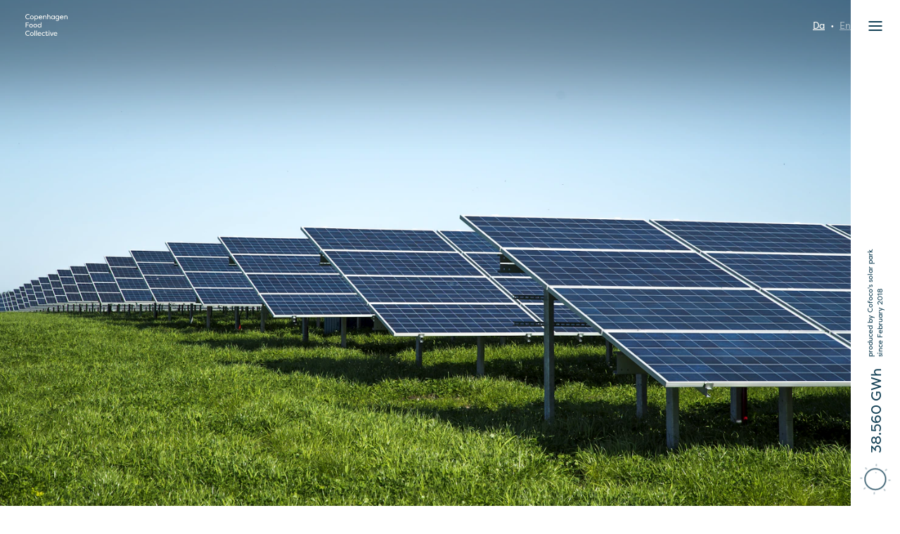

--- FILE ---
content_type: text/html; charset=utf-8
request_url: https://cofoco.dk/en/our-responsibility/
body_size: 9743
content:

		
					
			
					
	
<!DOCTYPE html><html lang="en" class="no-js"><head><!-- Google Tag Manager FACT --><script>(function(w,d,s,l,i){w[l]=w[l]||[];w[l].push({'gtm.start':
	new Date().getTime(),event:'gtm.js'});var f=d.getElementsByTagName(s)[0],
	j=d.createElement(s),dl=l!='dataLayer'?'&l='+l:'';j.async=true;j.src=
	'https://www.googletagmanager.com/gtm.js?id='+i+dl;f.parentNode.insertBefore(j,f);
	})(window,document,'script','dataLayer','GTM-TL6WSZST');</script><!-- End Google Tag Manager --><script id="CookieConsent" src="https://policy.app.cookieinformation.com/uc.js"
    data-culture="EN" data-gcm-version="2.0" type="text/javascript"></script><meta charset="utf-8"><title>Our Responsibility | Cofoco</title><script>document.documentElement.className = document.documentElement.className.replace(/(\s|^)no-js(\s|$)/, '$1js$2');window.isTouch = !!("ontouchstart" in window); if (!window.isTouch) {document.documentElement.className += " no-touch";}</script><meta name="viewport" content="width=device-width, initial-scale=1" /><meta name="description" content="At Copenhagen Food Collective, we are aware that with 20 restaurants and more than 750,000 guests annually, we have an impact on our surroundings - postive and…"><meta property="og:description" content="At Copenhagen Food Collective, we are aware that with 20 restaurants and more than 750,000 guests annually, we have an impact on our surroundings - postive and…"><meta property="og:title" content="Our Responsibility"><meta property="og:image" content="https://cofoco.dk/media/images/_1200x630_crop_center-center_100/DSC8503.jpg"><meta property="og:image:width" content="1200" /><meta property="og:image:height" content="630" /><meta property="og:site_name" content="Cofoco"><meta property="og:locale" content="en"><meta property="og:url" content="https://cofoco.dk/en/our-responsibility/"><meta property="og:type" content="website"><meta name="google-site-verification" content="9L4qGe6R-7Z__p9ICL3beNREKbBklAvgKZa-f7mDRqs"><link rel="alternate" hreflang="da" href="https://cofoco.dk/vores-ansvar/" /><link rel="canonical" hreflang="en" href="https://cofoco.dk/en/our-responsibility/" /><link rel="apple-touch-icon-precomposed" sizes="57x57" href="https://cofoco.dk/assets/img/favicons/apple-touch-icon-57x57.png" /><link rel="apple-touch-icon-precomposed" sizes="114x114" href="https://cofoco.dk/assets/img/favicons/apple-touch-icon-114x114.png" /><link rel="apple-touch-icon-precomposed" sizes="72x72" href="https://cofoco.dk/assets/img/favicons/apple-touch-icon-72x72.png" /><link rel="apple-touch-icon-precomposed" sizes="144x144" href="https://cofoco.dk/assets/img/favicons/apple-touch-icon-144x144.png" /><link rel="apple-touch-icon-precomposed" sizes="60x60" href="https://cofoco.dk/assets/img/favicons/apple-touch-icon-60x60.png" /><link rel="apple-touch-icon-precomposed" sizes="120x120" href="https://cofoco.dk/assets/img/favicons/apple-touch-icon-120x120.png" /><link rel="apple-touch-icon-precomposed" sizes="76x76" href="https://cofoco.dk/assets/img/favicons/apple-touch-icon-76x76.png" /><link rel="apple-touch-icon-precomposed" sizes="152x152" href="https://cofoco.dk/assets/img/favicons/apple-touch-icon-152x152.png" /><link rel="icon" type="image/png" href="https://cofoco.dk/assets/img/favicons/favicon-196x196.png" sizes="196x196" /><link rel="icon" type="image/png" href="https://cofoco.dk/assets/img/favicons/favicon-96x96.png" sizes="96x96" /><link rel="icon" type="image/png" href="https://cofoco.dk/assets/img/favicons/favicon-32x32.png" sizes="32x32" /><link rel="icon" type="image/png" href="https://cofoco.dk/assets/img/favicons/favicon-16x16.png" sizes="16x16" /><link rel="icon" type="image/png" href="https://cofoco.dk/assets/img/favicons/favicon-128.png" sizes="128x128" /><link rel="stylesheet" href="https://cofoco.dk/assets/css/main-f573e41eb14b.css" /><script>window.setTimeout(function(){window.location.hash&&0===window.pageYOffset&&(window.hashOnLoad=window.location.hash,window.history.replaceState(null,null,window.location.pathname+window.location.search))},1);</script><!-- globals --><!-- End globals --><link href="https://fonts.cdnfonts.com/css/monospac821-bt" rel="stylesheet"><link rel="stylesheet" href="https://use.typekit.net/hbj1ucc.css"></head><body  class="full-bleed-hero" itemscope itemtype="http://schema.org/WebPage"><!-- Google Tag Manager (noscript) FACT --><noscript><iframe src="https://www.googletagmanager.com/ns.html?id=GTM-TL6WSZST"
	height="0" width="0" style="display:none;visibility:hidden"></iframe></noscript><!-- End Google Tag Manager (noscript) --><svg style="display: none;"><symbol id="icon-dot" viewBox="0 0 100 100"><circle cx="50" cy="50" r="50"/></symbol><symbol id="icon-arrow-down" viewBox="0 0 14.6 8.3"><path d="M0 0h14.6L7.3 8.3 0 0z"/></symbol><symbol id="icon-caret-down" viewBox="0 0 17.3 11.4"><path d="M17.3 3l-3-3-5.6 5.6L3 0 0 3l8.7 8.4z"/></symbol><symbol id="icon-close" viewBox="0 0 81.899 81.9"><path d="M71.3 0L41 30.3 10.6 0 0 10.6l30.4 30.3L0 71.3l10.6 10.6L41 51.5l30.3 30.4 10.6-10.6-30.3-30.4 30.3-30.3"/></symbol><symbol id="icon-mute" viewBox="0 0 25 25"><path d="M5 6.5H.5v12H5l4 6h3.5V.5H9l-4 6zm5.5-4v20H10l-4-6H2.5v-8H6l4-6h.5zM23.7 9.7l-1.4-1.4-2.8 2.8-2.8-2.8-1.4 1.4 2.8 2.8-2.8 2.8 1.4 1.4 2.8-2.8 2.8 2.8 1.4-1.4-2.8-2.8z"/></symbol><symbol id="icon-unmute" viewBox="0 0 25 25"><path d="M5 6.5H.5v12H5l4 6h3.5V.5H9l-4 6zm5.5-4v20h-.4l-4-6H2.5v-8h3.6l4-6h.4zM18.5 6.5h2v13h-2zM14.5 9.5h2v7h-2z"/></symbol></svg><div class="site-canvas"><header class="site-header" role="banner"><div class="site-header-top"><nav class="language-switcher"><h5 class="language-switcher-label visuallyhidden">Select Language</h5><ul><li><a href="https://cofoco.dk/vores-ansvar/" hreflang="da"><abbr lang="da" title="Dansk">da</abbr></a></li><li><abbr lang="en" title="English">en</abbr></li></ul></nav><div class="site-header-top-inner"><div class="site-header-top-navigation"><a href="https://cofoco.dk/en/" class="site-header-top-logo"><span class="svg-container" aria-hidden="true"><svg xmlns="http://www.w3.org/2000/svg" viewBox="0 0 101.4 51.9"><path d="M6.4 12.4c1.7 0 2.9-.5 3.9-1.3l-.7-1.2c-.8.6-2 1-3.2 1-3 0-4.7-2.1-4.7-4.6 0-2.5 1.7-4.6 4.7-4.6 1.2 0 2.5.4 3.2 1l.7-1.3C9.3.6 8.1.1 6.4.1 2.4.2 0 3 0 6.3s2.4 6.1 6.4 6.1zM15.7 12.4c2.5 0 4.5-2 4.5-4.4 0-2.4-2-4.4-4.5-4.4-2.4 0-4.4 2-4.4 4.4 0 2.5 2 4.4 4.4 4.4zm0-7.4c1.6 0 2.8 1.3 2.8 3 0 1.6-1.3 2.9-2.8 2.9-1.5 0-2.8-1.3-2.8-2.9 0-1.6 1.3-3 2.8-3zM23.4 10.9c.8 1.2 1.9 1.5 3.1 1.5 2.5 0 4.2-2 4.2-4.4S29 3.6 26.5 3.6c-1.1 0-2.2.4-3.1 1.5V3.8h-1.6V16h1.6v-5.1zM26.3 5c1.8 0 2.8 1.4 2.8 3s-1 3-2.8 3c-1.7 0-2.9-1.3-2.9-3s1.2-3 2.9-3zM36.8 12.4c1.3 0 2.6-.4 3.7-1.6l-.9-.9c-.8.7-1.8 1.1-2.8 1.1-1.9 0-3.2-1.2-3.1-2.8h7.2c0-3.1-2.1-4.6-4.3-4.6C34 3.6 32 5.6 32 8c0 2.4 1.9 4.4 4.8 4.4zM36.6 5c.9 0 2.1.3 2.6 1.9h-5.4c.6-1.5 1.8-1.9 2.8-1.9zM44.4 8.3c0-2.7 1.8-3.3 2.7-3.3.9 0 1.7.6 1.7 2.4v4.8h1.6V7.5c0-2.7-1.4-3.9-3.2-3.9-1.4 0-2.5.7-2.8 1.9V3.8h-1.6v8.5h1.6v-4zM60.4 12.2V7.5c0-2.7-1.4-3.9-3.2-3.9-1.4 0-2.5.7-2.8 1.9V0h-1.6v12.2h1.6V8.3C54.3 5.6 56.1 5 57 5c.9 0 1.7.6 1.7 2.4v4.8h1.7zM66.1 12.4c1.1 0 2.3-.4 3.1-1.5v1.4h1.6V3.8h-1.6v1.4c-.8-1.2-1.9-1.5-3.1-1.5-2.5 0-4.2 2-4.2 4.4s1.6 4.3 4.2 4.3zm.2-7.4c1.7 0 2.9 1.3 2.9 3s-1.2 3-2.9 3c-1.8 0-2.8-1.4-2.8-3s1-3 2.8-3zM79.7 5.1c-.8-1.2-1.9-1.5-3.1-1.5-2.5 0-4.2 2-4.2 4.4s1.7 4.4 4.2 4.4c1.1 0 2.2-.4 3.1-1.5V12c0 1.8-1.1 2.8-2.8 2.8-1.1 0-2.1-.3-3-1.1l-.6 1.3c.8.7 1.8 1.2 3.6 1.2 2.3 0 4.4-1.2 4.4-4V3.8h-1.6v1.3zM76.8 11C75 11 74 9.6 74 8s1-3 2.8-3c1.7 0 2.9 1.3 2.9 3s-1.2 3-2.9 3zM87.5 3.6c-2.6 0-4.6 2-4.6 4.5 0 2.4 1.8 4.4 4.8 4.4 1.3 0 2.6-.4 3.7-1.6l-.9-.9c-.8.7-1.8 1.1-2.8 1.1-1.9 0-3.2-1.2-3.1-2.8h7.2c0-3.3-2.1-4.7-4.3-4.7zm-2.8 3.3c.6-1.5 1.8-1.9 2.8-1.9.9 0 2.1.3 2.6 1.9h-5.4zM98.1 3.6c-1.4 0-2.5.7-2.8 1.9V3.8h-1.6v8.5h1.6v-4C95.3 5.6 97.1 5 98 5c.9 0 1.7.6 1.7 2.4v4.8h1.6V7.5c.1-2.8-1.4-3.9-3.2-3.9zM8.4 21.5v-1.4H.9V32h1.7v-5.1h5.1v-1.4H2.6v-4M18.2 27.7c0-2.4-2-4.4-4.5-4.4-2.4 0-4.4 2-4.4 4.4 0 2.5 2 4.4 4.4 4.4 2.5.1 4.5-1.9 4.5-4.4zm-7.3.1c0-1.6 1.3-3 2.8-3 1.6 0 2.8 1.3 2.8 3 0 1.6-1.3 2.9-2.8 2.9-1.5 0-2.8-1.3-2.8-2.9zM23.9 23.3c-2.4 0-4.4 2-4.4 4.4 0 2.5 2 4.4 4.4 4.4 2.5 0 4.5-2 4.5-4.4 0-2.4-2-4.4-4.5-4.4zm0 7.4c-1.5 0-2.8-1.3-2.8-2.9 0-1.6 1.3-3 2.8-3 1.6 0 2.8 1.3 2.8 3 0 1.6-1.2 2.9-2.8 2.9zM37 24.9c-.8-1.2-1.9-1.5-3.1-1.5-2.5 0-4.2 2-4.2 4.4s1.7 4.4 4.2 4.4c1.1 0 2.2-.4 3.1-1.5V32h1.6V19.7H37v5.2zm-2.9 5.8c-1.8 0-2.8-1.4-2.8-3s1-3 2.8-3c1.7 0 2.9 1.3 2.9 3s-1.2 3-2.9 3zM6.4 41.2c1.2 0 2.5.4 3.2 1l.7-1.3c-1-.8-2.2-1.3-3.9-1.3-4 0-6.4 2.8-6.4 6.1s2.4 6.1 6.4 6.1c1.7 0 2.9-.5 3.9-1.3l-.7-1.3c-.8.6-2 1-3.2 1-3 0-4.7-2.1-4.7-4.6s1.7-4.4 4.7-4.4zM15.7 43.1c-2.4 0-4.4 2-4.4 4.4 0 2.5 2 4.4 4.4 4.4 2.5 0 4.5-2 4.5-4.4 0-2.4-2-4.4-4.5-4.4zm0 7.3c-1.5 0-2.8-1.3-2.8-2.9 0-1.6 1.3-3 2.8-3 1.6 0 2.8 1.3 2.8 3 0 1.6-1.2 2.9-2.8 2.9zM21.9 39.5h1.6v12.2h-1.6zM26.2 39.5h1.6v12.2h-1.6zM34.1 43.1c-2.6 0-4.6 2-4.6 4.5 0 2.4 1.8 4.4 4.8 4.4 1.3 0 2.6-.4 3.7-1.6l-.9-.9c-.8.7-1.8 1.1-2.8 1.1-1.9 0-3.2-1.2-3.1-2.8h7.2c0-3.3-2.1-4.7-4.3-4.7zm-2.8 3.3c.6-1.5 1.8-1.9 2.8-1.9.9 0 2.1.3 2.6 1.9h-5.4zM44.4 44.5c.2 0 1.3 0 2.2.7l.8-1.1c-1.1-.8-2.3-1-3-1-3.1 0-4.8 2-4.8 4.5 0 2.4 1.8 4.3 4.8 4.3.8 0 1.9-.2 3-1l-.8-1.1c-.9.7-2 .7-2.2.7-1.8 0-3.2-1.2-3.2-3s1.4-3 3.2-3zM53.1 48.8c.1.3.1.6.1.7 0 .6-.5.9-1 .9-.6 0-1-.4-1-1.3v-4.6h2.7v-1.3h-2.7v-2.4h-1.3l-.4 2.4h-1.4v1.3h1.4V49c0 2.2 1.3 2.9 2.6 2.9 1.6 0 2.5-.9 2.5-2.1 0 0 0-.6-.2-.9-.3-.1-.8-.1-1.3-.1zM57.1 39.4c-.6 0-1.1.5-1.1 1.2 0 .6.5 1.1 1.1 1.1s1.2-.5 1.2-1.1c0-.7-.5-1.2-1.2-1.2zM56.3 43.2h1.6v8.5h-1.6zM63.5 49.9l-2.4-6.7h-1.8l3.3 8.5h1.9l3.2-8.5H66M72.7 43.1c-2.6 0-4.6 2-4.6 4.5 0 2.4 1.8 4.4 4.8 4.4 1.3 0 2.6-.4 3.7-1.6l-.9-.9c-.8.7-1.8 1.1-2.8 1.1-1.9 0-3.2-1.2-3.1-2.8H77c0-3.3-2.1-4.7-4.3-4.7zm-2.8 3.3c.6-1.5 1.8-1.9 2.8-1.9.9 0 2.1.3 2.6 1.9h-5.4z"/></svg></span></a></div></div></div></header><main id="content" class="content-main" role="main"><article class="content article" itemscope itemtype="http://schema.org/Article"><div class="hero"><div class="hero-media"><div class="image-block"><picture class="image-block-inner" data-img-attr='{&quot;src&quot;:&quot;https:\/\/cofoco-live.imgix.net\/DSC8503.jpg?auto=compress%2Cformat\u0026con=15\u0026crop=focalpoint\u0026fit=crop\u0026fm=jpg\u0026fp-x=0.5\u0026fp-y=0.5\u0026h=525\u0026ixlib=php-1.1.0\u0026q=85\u0026sat=0\u0026w=600&quot;,&quot;alt&quot;:&quot;&quot;,&quot;srcset&quot;:&quot;\thttps:\/\/cofoco-live.imgix.net\/DSC8503.jpg?auto=compress%2Cformat\u0026con=15\u0026crop=focalpoint\u0026fit=crop\u0026fm=jpg\u0026fp-x=0.5\u0026fp-y=0.5\u0026h=525\u0026ixlib=php-1.1.0\u0026q=85\u0026sat=0\u0026w=600 1x,https:\/\/cofoco-live.imgix.net\/DSC8503.jpg?auto=compress%2Cformat\u0026con=15\u0026crop=focalpoint\u0026fit=crop\u0026fm=jpg\u0026fp-x=0.5\u0026fp-y=0.5\u0026h=1050\u0026ixlib=php-1.1.0\u0026q=85\u0026sat=0\u0026w=1200 2x&quot;,&quot;data-object-fit&quot;:&quot;cover&quot;,&quot;data-object-position&quot;:&quot;center center&quot;}'><span style="padding-bottom: 66.8%;" class="image-block-placeholder super-wide"></span><source srcset="	https://cofoco-live.imgix.net/DSC8503.jpg?auto=compress%2Cformat&con=15&fit=clip&fm=jpg&ixlib=php-1.1.0&position=50%2050&q=85&sat=0&w=2000 1x,https://cofoco-live.imgix.net/DSC8503.jpg?auto=compress%2Cformat&con=15&fit=clip&fm=jpg&ixlib=php-1.1.0&position=50%2050&q=85&sat=0&w=4000 2x" media="(min-width: 1800px)"><span style="padding-bottom: 66.777777777778%;" class="image-block-placeholder extra-wide"></span><source srcset="	https://cofoco-live.imgix.net/DSC8503.jpg?auto=compress%2Cformat&con=15&fit=clip&fm=jpg&ixlib=php-1.1.0&position=50%2050&q=85&sat=0&w=1800 1x,https://cofoco-live.imgix.net/DSC8503.jpg?auto=compress%2Cformat&con=15&fit=clip&fm=jpg&ixlib=php-1.1.0&position=50%2050&q=85&sat=0&w=3600 2x" media="(min-width: 1400px)"><span style="padding-bottom: 66.785714285714%;" class="image-block-placeholder wide"></span><source srcset="	https://cofoco-live.imgix.net/DSC8503.jpg?auto=compress%2Cformat&con=15&fit=clip&fm=jpg&ixlib=php-1.1.0&position=50%2050&q=85&sat=0&w=1400 1x,https://cofoco-live.imgix.net/DSC8503.jpg?auto=compress%2Cformat&con=15&fit=clip&fm=jpg&ixlib=php-1.1.0&position=50%2050&q=85&sat=0&w=2800 2x" media="(min-width: 1200px)"><span style="padding-bottom: 66.833333333333%;" class="image-block-placeholder large"></span><source srcset="	https://cofoco-live.imgix.net/DSC8503.jpg?auto=compress%2Cformat&con=15&fit=clip&fm=jpg&ixlib=php-1.1.0&position=50%2050&q=85&sat=0&w=1200 1x,https://cofoco-live.imgix.net/DSC8503.jpg?auto=compress%2Cformat&con=15&fit=clip&fm=jpg&ixlib=php-1.1.0&position=50%2050&q=85&sat=0&w=2400 2x" media="(min-width: 900px)"><span style="padding-bottom: 56.222222222222%;" class="image-block-placeholder medium"></span><source srcset="	https://cofoco-live.imgix.net/DSC8503.jpg?auto=compress%2Cformat&con=15&crop=focalpoint&fit=crop&fm=jpg&fp-x=0.5&fp-y=0.5&h=506&ixlib=php-1.1.0&q=85&sat=0&w=900 1x,https://cofoco-live.imgix.net/DSC8503.jpg?auto=compress%2Cformat&con=15&crop=focalpoint&fit=crop&fm=jpg&fp-x=0.5&fp-y=0.5&h=1013&ixlib=php-1.1.0&q=85&sat=0&w=1800 2x" media="(min-width: 600px)"><span style="padding-bottom: 87.5%;" class="image-block-placeholder"></span><noscript><img src="https://cofoco-live.imgix.net/DSC8503.jpg?auto=compress%2Cformat&amp;con=15&amp;crop=focalpoint&amp;fit=crop&amp;fm=jpg&amp;fp-x=0.5&amp;fp-y=0.5&amp;h=525&amp;ixlib=php-1.1.0&amp;q=85&amp;sat=0&amp;w=600" alt="" srcset="	https://cofoco-live.imgix.net/DSC8503.jpg?auto=compress%2Cformat&con=15&crop=focalpoint&fit=crop&fm=jpg&fp-x=0.5&fp-y=0.5&h=525&ixlib=php-1.1.0&q=85&sat=0&w=600 1x,https://cofoco-live.imgix.net/DSC8503.jpg?auto=compress%2Cformat&con=15&crop=focalpoint&fit=crop&fm=jpg&fp-x=0.5&fp-y=0.5&h=1050&ixlib=php-1.1.0&q=85&sat=0&w=1200 2x" data-object-fit="cover" data-object-position="center center"></noscript></picture></div></div></div><div class="content-inner"><div class="content-body" itemtype="articleBody"><nav class="breadcrumbs"><ul class="breadcrumbs-list"><li class="breadcrumbs-item"><a href="https://cofoco.dk/en/">Home</a></li></ul></nav><header class="content-header"><h1 class="heading heading-main" itemtype="name">Our Recipe for a Sustainable&nbsp;Future </h1></header><p>At Copenhagen Food Collective, we are aware that with 20 restaurants and more than 750,000 guests annually, we have an impact on our surroundings - postive and negative. That's why we work hard to reduce our negative impact - and increase our positive contribution - with the ambition to practise social, economic and environmental responsibility in everything we do. </p><p>We live in a time of great climate challenges and we believe that we all have a responsibility to influence the climate in a positive direction. At the same time, we want to be an active driving force and contribute to sustainable solutions. Therefore, we work from specific areas where we seek to ensure change that benefits everyone, through small and large scale actions. </p><p>Read more about our work on sustainability below.</p><div class="billboard align-left"><div class="billboard-media"><div class="billboard-media-inner" style="padding-bottom:66.666666666667%;"><div class="image-block"><div class="image-block-inner" data-img-attr='{&quot;src&quot;:&quot;https:\/\/cofoco-live.imgix.net\/R8A9400.jpg?auto=compress%2Cformat\u0026con=15\u0026crop=focalpoint\u0026fit=crop\u0026fp-x=0.5\u0026fp-y=0.5\u0026h=648\u0026ixlib=php-1.1.0\u0026q=85\u0026sat=0\u0026w=972&quot;,&quot;alt&quot;:&quot;&quot;,&quot;srcset&quot;:&quot;\thttps:\/\/cofoco-live.imgix.net\/R8A9400.jpg?auto=compress%2Cformat\u0026con=15\u0026crop=focalpoint\u0026fit=crop\u0026fp-x=0.5\u0026fp-y=0.5\u0026h=648\u0026ixlib=php-1.1.0\u0026q=85\u0026sat=0\u0026w=972 1x,https:\/\/cofoco-live.imgix.net\/R8A9400.jpg?auto=compress%2Cformat\u0026con=15\u0026crop=focalpoint\u0026fit=crop\u0026fp-x=0.5\u0026fp-y=0.5\u0026h=1296\u0026ixlib=php-1.1.0\u0026q=85\u0026sat=0\u0026w=1944 2x&quot;}'><span style="padding-bottom: 66.666666666667%;" class="image-block-placeholder"></span><noscript><img src="https://cofoco-live.imgix.net/R8A9400.jpg?auto=compress%2Cformat&amp;con=15&amp;crop=focalpoint&amp;fit=crop&amp;fp-x=0.5&amp;fp-y=0.5&amp;h=648&amp;ixlib=php-1.1.0&amp;q=85&amp;sat=0&amp;w=972" alt="" srcset="	https://cofoco-live.imgix.net/R8A9400.jpg?auto=compress%2Cformat&con=15&crop=focalpoint&fit=crop&fp-x=0.5&fp-y=0.5&h=648&ixlib=php-1.1.0&q=85&sat=0&w=972 1x,https://cofoco-live.imgix.net/R8A9400.jpg?auto=compress%2Cformat&con=15&crop=focalpoint&fit=crop&fp-x=0.5&fp-y=0.5&h=1296&ixlib=php-1.1.0&q=85&sat=0&w=1944 2x"></noscript></div></div></div></div><div class="billboard-content"><div class="billboard-content-inner"><h3 class="heading heading-medium">Solar Energy</h3><p>Cofoco runs on green energy</p><a href="https://cofoco.dk/en/our-responsibility/co2-neutralitet/" class="with-icon billboard-cta btn"><span class="with-icon-inner"><span class="icon" aria-hidden="true"><span class="svg-container"><svg><use xlink:href="#icon-dot"></use></svg></span></span><span class="label">Read more</span></span></a></div></div></div><div class="billboard align-right"><div class="billboard-media"><div class="billboard-media-inner" style="padding-bottom:66.666666666667%;"><div class="image-block"><div class="image-block-inner" data-img-attr='{&quot;src&quot;:&quot;https:\/\/cofoco-live.imgix.net\/GE_055.JPG?auto=compress%2Cformat\u0026con=15\u0026crop=focalpoint\u0026fit=crop\u0026fp-x=0.5\u0026fp-y=0.5\u0026h=648\u0026ixlib=php-1.1.0\u0026q=85\u0026sat=0\u0026w=972&quot;,&quot;alt&quot;:&quot;&quot;,&quot;srcset&quot;:&quot;\thttps:\/\/cofoco-live.imgix.net\/GE_055.JPG?auto=compress%2Cformat\u0026con=15\u0026crop=focalpoint\u0026fit=crop\u0026fp-x=0.5\u0026fp-y=0.5\u0026h=648\u0026ixlib=php-1.1.0\u0026q=85\u0026sat=0\u0026w=972 1x,https:\/\/cofoco-live.imgix.net\/GE_055.JPG?auto=compress%2Cformat\u0026con=15\u0026crop=focalpoint\u0026fit=crop\u0026fp-x=0.5\u0026fp-y=0.5\u0026h=1296\u0026ixlib=php-1.1.0\u0026q=85\u0026sat=0\u0026w=1944 2x&quot;}'><span style="padding-bottom: 66.666666666667%;" class="image-block-placeholder"></span><noscript><img src="https://cofoco-live.imgix.net/GE_055.JPG?auto=compress%2Cformat&amp;con=15&amp;crop=focalpoint&amp;fit=crop&amp;fp-x=0.5&amp;fp-y=0.5&amp;h=648&amp;ixlib=php-1.1.0&amp;q=85&amp;sat=0&amp;w=972" alt="" srcset="	https://cofoco-live.imgix.net/GE_055.JPG?auto=compress%2Cformat&con=15&crop=focalpoint&fit=crop&fp-x=0.5&fp-y=0.5&h=648&ixlib=php-1.1.0&q=85&sat=0&w=972 1x,https://cofoco-live.imgix.net/GE_055.JPG?auto=compress%2Cformat&con=15&crop=focalpoint&fit=crop&fp-x=0.5&fp-y=0.5&h=1296&ixlib=php-1.1.0&q=85&sat=0&w=1944 2x"></noscript></div></div></div></div><div class="billboard-content"><div class="billboard-content-inner"><h3 class="heading heading-medium">We Have Planted Trees</h3><p>From 2018-2021, we have planted trees in Tanzania and Mexico by donating to organisations working to establish ecosystems and sustainable forestry and agriculture in the Usambara Mountains of Tanzania and Veracruz, Mexico respectively. Together with our guests, we donated a total of 1,070,772 DKK, equivalent to 118,975 trees.</p><p>Today, we donate each year from our two hotels to Eden Reforestation Projects, who work with restoration and protection of mangrove and coastal inland forests in Lamu County, Kenya. Read more <a href="https://coco-hotel.com/sustainability" target="_blank" rel="noreferrer noopener">here</a>. </p><a href="https://cofoco.dk/en/our-responsibility/tree-planting/" class="with-icon billboard-cta btn"><span class="with-icon-inner"><span class="icon" aria-hidden="true"><span class="svg-container"><svg><use xlink:href="#icon-dot"></use></svg></span></span><span class="label">Read more</span></span></a></div></div></div><div class="billboard align-left"><div class="billboard-media"><div class="billboard-media-inner" style="padding-bottom:66.666666666667%;"><div class="image-block"><div class="image-block-inner" data-img-attr='{&quot;src&quot;:&quot;https:\/\/cofoco-live.imgix.net\/3G2A6861.jpg?auto=compress%2Cformat\u0026con=15\u0026crop=focalpoint\u0026fit=crop\u0026fp-x=0.5\u0026fp-y=0.5\u0026h=648\u0026ixlib=php-1.1.0\u0026q=85\u0026sat=0\u0026w=972&quot;,&quot;alt&quot;:&quot;&quot;,&quot;srcset&quot;:&quot;\thttps:\/\/cofoco-live.imgix.net\/3G2A6861.jpg?auto=compress%2Cformat\u0026con=15\u0026crop=focalpoint\u0026fit=crop\u0026fp-x=0.5\u0026fp-y=0.5\u0026h=648\u0026ixlib=php-1.1.0\u0026q=85\u0026sat=0\u0026w=972 1x,https:\/\/cofoco-live.imgix.net\/3G2A6861.jpg?auto=compress%2Cformat\u0026con=15\u0026crop=focalpoint\u0026fit=crop\u0026fp-x=0.5\u0026fp-y=0.5\u0026h=1296\u0026ixlib=php-1.1.0\u0026q=85\u0026sat=0\u0026w=1944 2x&quot;}'><span style="padding-bottom: 66.666666666667%;" class="image-block-placeholder"></span><noscript><img src="https://cofoco-live.imgix.net/3G2A6861.jpg?auto=compress%2Cformat&amp;con=15&amp;crop=focalpoint&amp;fit=crop&amp;fp-x=0.5&amp;fp-y=0.5&amp;h=648&amp;ixlib=php-1.1.0&amp;q=85&amp;sat=0&amp;w=972" alt="" srcset="	https://cofoco-live.imgix.net/3G2A6861.jpg?auto=compress%2Cformat&con=15&crop=focalpoint&fit=crop&fp-x=0.5&fp-y=0.5&h=648&ixlib=php-1.1.0&q=85&sat=0&w=972 1x,https://cofoco-live.imgix.net/3G2A6861.jpg?auto=compress%2Cformat&con=15&crop=focalpoint&fit=crop&fp-x=0.5&fp-y=0.5&h=1296&ixlib=php-1.1.0&q=85&sat=0&w=1944 2x"></noscript></div></div></div></div><div class="billboard-content"><div class="billboard-content-inner"><h3 class="heading heading-medium">Sustainable Products</h3><p>Sustainability in our restaurants starts with the choice of what we put on our plates. We're conscious of the climate impact of each dish, and it matters to us where our ingredients come from and how they've been made. We also work actively each day to reduce unnecessary food waste.</p><a href="https://cofoco.dk/en/our-responsibility/sustainable-food/" class="with-icon billboard-cta btn"><span class="with-icon-inner"><span class="icon" aria-hidden="true"><span class="svg-container"><svg><use xlink:href="#icon-dot"></use></svg></span></span><span class="label">Read more</span></span></a></div></div></div><div class="billboard align-left"><div class="billboard-media"><div class="billboard-media-inner" style="padding-bottom:66.666666666667%;"><div class="image-block"><div class="image-block-inner" data-img-attr='{&quot;src&quot;:&quot;https:\/\/cofoco-live.imgix.net\/delphine_YZ-5686.jpg?auto=compress%2Cformat\u0026con=15\u0026crop=focalpoint\u0026fit=crop\u0026fp-x=0.5\u0026fp-y=0.5\u0026h=648\u0026ixlib=php-1.1.0\u0026q=85\u0026sat=0\u0026w=972&quot;,&quot;alt&quot;:&quot;&quot;,&quot;srcset&quot;:&quot;\thttps:\/\/cofoco-live.imgix.net\/delphine_YZ-5686.jpg?auto=compress%2Cformat\u0026con=15\u0026crop=focalpoint\u0026fit=crop\u0026fp-x=0.5\u0026fp-y=0.5\u0026h=648\u0026ixlib=php-1.1.0\u0026q=85\u0026sat=0\u0026w=972 1x,https:\/\/cofoco-live.imgix.net\/delphine_YZ-5686.jpg?auto=compress%2Cformat\u0026con=15\u0026crop=focalpoint\u0026fit=crop\u0026fp-x=0.5\u0026fp-y=0.5\u0026h=1296\u0026ixlib=php-1.1.0\u0026q=85\u0026sat=0\u0026w=1944 2x&quot;}'><span style="padding-bottom: 66.666666666667%;" class="image-block-placeholder"></span><noscript><img src="https://cofoco-live.imgix.net/delphine_YZ-5686.jpg?auto=compress%2Cformat&amp;con=15&amp;crop=focalpoint&amp;fit=crop&amp;fp-x=0.5&amp;fp-y=0.5&amp;h=648&amp;ixlib=php-1.1.0&amp;q=85&amp;sat=0&amp;w=972" alt="" srcset="	https://cofoco-live.imgix.net/delphine_YZ-5686.jpg?auto=compress%2Cformat&con=15&crop=focalpoint&fit=crop&fp-x=0.5&fp-y=0.5&h=648&ixlib=php-1.1.0&q=85&sat=0&w=972 1x,https://cofoco-live.imgix.net/delphine_YZ-5686.jpg?auto=compress%2Cformat&con=15&crop=focalpoint&fit=crop&fp-x=0.5&fp-y=0.5&h=1296&ixlib=php-1.1.0&q=85&sat=0&w=1944 2x"></noscript></div></div></div></div><div class="billboard-content"><div class="billboard-content-inner"><h3 class="heading heading-medium">Cofoco Supports Locally</h3><p>In 2004 we opened our first restaurant in Vesterbro, and ever since we have been a regular part of the local communities around Copenhagen. We see it as our responsibility to contribute positively to our surroundings, and therefore we regularly support organisations and initiatives that aim to make a difference for people in local communities.</p><a href="https://cofoco.dk/en/our-responsibility/cofoco-stotter-lokalt/" class="with-icon billboard-cta btn"><span class="with-icon-inner"><span class="icon" aria-hidden="true"><span class="svg-container"><svg><use xlink:href="#icon-dot"></use></svg></span></span><span class="label">Read more</span></span></a></div></div></div><div class="billboard align-right"><div class="billboard-media"><div class="billboard-media-inner" style="padding-bottom:66.666666666667%;"><div class="image-block"><div class="image-block-inner" data-img-attr='{&quot;src&quot;:&quot;https:\/\/cofoco-live.imgix.net\/ES_28-06-2022_031208-1_230124_133032.JPG?auto=compress%2Cformat\u0026con=15\u0026crop=focalpoint\u0026fit=crop\u0026fp-x=0.5\u0026fp-y=0.5\u0026h=648\u0026ixlib=php-1.1.0\u0026q=85\u0026sat=0\u0026w=972&quot;,&quot;alt&quot;:&quot;&quot;,&quot;srcset&quot;:&quot;\thttps:\/\/cofoco-live.imgix.net\/ES_28-06-2022_031208-1_230124_133032.JPG?auto=compress%2Cformat\u0026con=15\u0026crop=focalpoint\u0026fit=crop\u0026fp-x=0.5\u0026fp-y=0.5\u0026h=648\u0026ixlib=php-1.1.0\u0026q=85\u0026sat=0\u0026w=972 1x,https:\/\/cofoco-live.imgix.net\/ES_28-06-2022_031208-1_230124_133032.JPG?auto=compress%2Cformat\u0026con=15\u0026crop=focalpoint\u0026fit=crop\u0026fp-x=0.5\u0026fp-y=0.5\u0026h=1296\u0026ixlib=php-1.1.0\u0026q=85\u0026sat=0\u0026w=1944 2x&quot;}'><span style="padding-bottom: 66.666666666667%;" class="image-block-placeholder"></span><noscript><img src="https://cofoco-live.imgix.net/ES_28-06-2022_031208-1_230124_133032.JPG?auto=compress%2Cformat&amp;con=15&amp;crop=focalpoint&amp;fit=crop&amp;fp-x=0.5&amp;fp-y=0.5&amp;h=648&amp;ixlib=php-1.1.0&amp;q=85&amp;sat=0&amp;w=972" alt="" srcset="	https://cofoco-live.imgix.net/ES_28-06-2022_031208-1_230124_133032.JPG?auto=compress%2Cformat&con=15&crop=focalpoint&fit=crop&fp-x=0.5&fp-y=0.5&h=648&ixlib=php-1.1.0&q=85&sat=0&w=972 1x,https://cofoco-live.imgix.net/ES_28-06-2022_031208-1_230124_133032.JPG?auto=compress%2Cformat&con=15&crop=focalpoint&fit=crop&fp-x=0.5&fp-y=0.5&h=1296&ixlib=php-1.1.0&q=85&sat=0&w=1944 2x"></noscript></div></div></div></div><div class="billboard-content"><div class="billboard-content-inner"><h3 class="heading heading-medium">Do you want to know more?</h3><p>You can read more about our with with corporate social responsibility in <a href="https://cofoco.dk/media/images/Corporate-Responsibility-Policy.pdf" target="_blank" rel="noreferrer noopener">Corporate Responsibility Policy</a>.</p><p>If you have any input or feedback on our environmental and social responsibility work, please write to us at <a href="/cdn-cgi/l/email-protection#9bf2f5fdf4dbf8f4fdf4f8f4b5fff0" target="_blank" rel="noreferrer noopener"><span class="__cf_email__" data-cfemail="dfb6b1b9b09fbcb0b9b0bcb0f1bbb4">[email&#160;protected]</span></a>. The inquiry is not anonymous, but confidential, and you can expect a response within 3 working days.</p><p>Any concerns about illegal or unethical behaviour can be reported anonymously through our <a href="https://app.whistleblower.walor.io/organization/BgLW201Yn2UDzCX2vexfijy9/whistleblower" target="_blank" rel="noreferrer noopener">whistleblower scheme</a>.</p><p></p></div></div></div></div></div></article><nav class="post-navigation"><div class="teaser teaser-cta"><a href="https://cofoco.dk/en/our-responsibility/co2-neutralitet/" class="teaser-inner"><div class="teaser-media"><div class="image-block"><div class="image-block-inner" data-img-attr='{&quot;src&quot;:&quot;https:\/\/cofoco-live.imgix.net\/R8A0099.jpg?auto=compress%2Cformat\u0026con=15\u0026crop=focalpoint\u0026fit=crop\u0026fp-x=0.5\u0026fp-y=0.5\u0026h=360\u0026ixlib=php-1.1.0\u0026q=85\u0026sat=0\u0026w=1200&quot;,&quot;alt&quot;:&quot;&quot;,&quot;srcset&quot;:&quot;\thttps:\/\/cofoco-live.imgix.net\/R8A0099.jpg?auto=compress%2Cformat\u0026con=15\u0026crop=focalpoint\u0026fit=crop\u0026fp-x=0.5\u0026fp-y=0.5\u0026h=360\u0026ixlib=php-1.1.0\u0026q=85\u0026sat=0\u0026w=1200 1x,https:\/\/cofoco-live.imgix.net\/R8A0099.jpg?auto=compress%2Cformat\u0026con=15\u0026crop=focalpoint\u0026fit=crop\u0026fp-x=0.5\u0026fp-y=0.5\u0026h=720\u0026ixlib=php-1.1.0\u0026q=85\u0026sat=0\u0026w=2400 2x&quot;,&quot;data-object-fit&quot;:&quot;cover&quot;,&quot;data-object-position&quot;:&quot;center center&quot;}'><span style="padding-bottom: 30%;" class="image-block-placeholder"></span><noscript><img src="https://cofoco-live.imgix.net/R8A0099.jpg?auto=compress%2Cformat&amp;con=15&amp;crop=focalpoint&amp;fit=crop&amp;fp-x=0.5&amp;fp-y=0.5&amp;h=360&amp;ixlib=php-1.1.0&amp;q=85&amp;sat=0&amp;w=1200" alt="" srcset="	https://cofoco-live.imgix.net/R8A0099.jpg?auto=compress%2Cformat&con=15&crop=focalpoint&fit=crop&fp-x=0.5&fp-y=0.5&h=360&ixlib=php-1.1.0&q=85&sat=0&w=1200 1x,https://cofoco-live.imgix.net/R8A0099.jpg?auto=compress%2Cformat&con=15&crop=focalpoint&fit=crop&fp-x=0.5&fp-y=0.5&h=720&ixlib=php-1.1.0&q=85&sat=0&w=2400 2x" data-object-fit="cover" data-object-position="center center"></noscript></div></div></div><div class="teaser-content"><div class="teaser-content-inner"><header class="teaser-header"><div class="teaser-meta"><span>Next page</span></div><h2 class="teaser-title heading-bump">Our solar park in Nees</h2></header><p class="teaser-label">Click for more</p></div></div></a></div></nav><aside class="csr-billboard"><div class="csr-billboard-inner"><div class="solar-energy-stats is-hidden" data-transition-length="5000"><a href="https://cofoco.dk/en/our-responsibility/co2-neutralitet/"><em data-solar-stats="totalEnergy"></em> produced by Cofoco&#039;s solar park<br />
since February 2018</a></div><div class="tree-stats is-hidden" data-transition-length="5200"><a href="https://cofoco.dk/en/our-responsibility/tree-planting/"><em>195.173 trees</em> planted by Cofoco&#039;s guests and Cofoco Food<br />
since December 2018</a></div><div class="icon-container"><span class="icon icon-solar-energy-stats" aria-hidden="true"><span class="svg-container"><svg xmlns="http://www.w3.org/2000/svg" viewBox="0 0 80 80"><path class="circle" d="M39.8,66.2c-14.5,0-26.2-11.8-26.2-26.2s11.8-26.2,26.2-26.2S66.1,25.5,66.1,40S54.3,66.2,39.8,66.2z M39.8,16.3
	c-13.1,0-23.7,10.6-23.7,23.7c0,13.1,10.6,23.7,23.7,23.7c13.1,0,23.7-10.6,23.7-23.7C63.6,26.9,52.9,16.3,39.8,16.3z"/><g class="layer-solar-energy-stats"><path fill="none" class="bolt" d="M38.2,56.4L44.8,40h-10l6.6-16.4"/><line class="ray" x1="39.8" y1="8.5" x2="39.8" y2="0"/><line class="ray" x1="39.8" y1="71.5" x2="39.8" y2="80"/><line class="ray" x1="71.4" y1="40" x2="79.8" y2="40"/><line class="ray" x1="8.3" y1="40" x2="-0.2" y2="40"/><line class="ray" x1="62.1" y1="17.7" x2="68.1" y2="11.7"/><line class="ray" x1="17.5" y1="62.3" x2="11.5" y2="68.3"/><line class="ray" x1="62.1" y1="62.3" x2="68.1" y2="68.3"/><line class="ray" x1="17.5" y1="17.7" x2="11.5" y2="11.7"/></g><g class="layer-tree-stats"><line class="branch branch-1" x1="39.8" y1="75" x2="39.8" y2="25"/><line class="branch branch-2" x1="28.8" y1="42.9" x2="39.8" y2="53.9"/><line class="branch branch-3" x1="50.8" y1="31.1" x2="39.8" y2="42.1"/></g></svg></span></span></div></div></aside></main><footer class="site-footer" role="contentinfo"><div class="site-footer-inner"><div class="site-footer-teasers"><div class="site-footer-teaser"><h4 class="heading heading-body">Experience Cofoco</h4><p class="site-footer-teaser-description">Treat yourself or someone you love to a great dinner at Cofoco.</p><ul class="site-footer-teaser-links"><li class="site-footer-teaser-links-item"><a href="https://order.lifepeaks.dk/cofoco" class="with-icon"><span class="with-icon-inner"><span class="icon" aria-hidden="true"><span class="svg-container"><svg><use xlink:href="#icon-dot"></use></svg></span></span><span class="label">Buy a Gift Card</span></span></a></li><li class="site-footer-teaser-links-item"><a href="/en/book/" class="with-icon"><span class="with-icon-inner"><span class="icon" aria-hidden="true"><span class="svg-container"><svg><use xlink:href="#icon-dot"></use></svg></span></span><span class="label">Book a Table</span></span></a></li><li class="site-footer-teaser-links-item"><a href="https://cofoco.dk/en/our-responsibility/" class="with-icon"><span class="with-icon-inner"><span class="icon" aria-hidden="true"><span class="svg-container"><svg><use xlink:href="#icon-dot"></use></svg></span></span><span class="label">Our Responsibility</span></span></a></li><li class="site-footer-teaser-links-item"><a href="https://jobs.cofoco.dk/" class="with-icon"><span class="with-icon-inner"><span class="icon" aria-hidden="true"><span class="svg-container"><svg><use xlink:href="#icon-dot"></use></svg></span></span><span class="label">Job</span></span></a></li></ul></div><div class="site-footer-teaser"><h4 class="heading heading-body">Go Social!</h4><p class="site-footer-teaser-description">Meet the digital Cofoco on Facebook and Instagram and stay updated.</p><ul class="site-footer-teaser-links"><li class="site-footer-teaser-links-item"><a href="https://www.facebook.com/cofoco/" class="with-icon"><span class="with-icon-inner"><span class="icon" aria-hidden="true"><span class="svg-container"><svg><use xlink:href="#icon-dot"></use></svg></span></span><span class="label">Facebook</span></span></a></li><li class="site-footer-teaser-links-item"><a href="https://www.instagram.com/cofocodk/" class="with-icon"><span class="with-icon-inner"><span class="icon" aria-hidden="true"><span class="svg-container"><svg><use xlink:href="#icon-dot"></use></svg></span></span><span class="label">Instagram</span></span></a></li></ul></div><div class="site-footer-teaser"><h4 class="heading heading-body">Newsletter</h4><p class="site-footer-teaser-description">The best offers, invitation, and everything new at Cofoco, delivered straight to your inbox.</p><form action="https://cofoco.us4.list-manage.com/subscribe/post?u=3603323674fa70095371083fd&amp;id=578ce54fa1 " class="site-footer-newsletter-signup" method="post"><fieldset><legend class="visuallyhidden">Sign up for our newsletter</legend><div class="form-group inline"><label for="newsletter-email" class="visuallyhidden">Email address <span class="required">*</span></label><input type="email" id="mce-EMAIL" class="form-input-email" name="EMAIL" placeholder="name@email.com" required><button type="submit" class="form-button" data-loading-text="Sending…"><span>Go</span></button><span class="underline"></span></div></fieldset></form></div></div><div class="site-footer-notice"><p>Read about our <a href="https://cofoco.dk/en/cookies/">privacy policy and use of cookies</a>.</p><p><a href="https://www.findsmiley.dk/Sider/Search.aspx?k=19209%20OR%20114422%20OR%20124693%20OR%20116151%20OR%20126122%20OR%20985211%20OR%20115758%20OR%20545809%20OR%20564586%20OR%20524512%20OR%20516922%20OR%20122314%20OR%20125199%20OR%20115293%20OR%20561660%20OR%20561661%20OR%20116799%20OR%20128875%20OR%20543000%20OR%20561656%20OR%20566001%20OR%20119362%20OR%20665382%20OR%20913417%20OR%20943957%20OR%20915561%20OR%20985031%20OR%20990304%20OR%201218851%20OR%20119209%20OR%201417721" target="_blank" rel="noopener">See Fødevarestyrelsen's smiley reports</a>.</p></div></div><div class="site-footer-small"><div class="site-footer-inner"><div class="site-footer-small-inner"><small class="site-footer-legalese">Cofoco @ 2026</small><div class="site-footer-lang-switcher"><nav class="language-switcher"><h5 class="language-switcher-label visuallyhidden">Select Language</h5><ul><li><a href="https://cofoco.dk/vores-ansvar/" hreflang="da"><abbr lang="da" title="Dansk">da</abbr></a></li><li><abbr lang="en" title="English">en</abbr></li></ul></nav></div></div></div></div></footer><a href="#off-canvas" class="off-canvas-toggler" tabindex="0"><span class="visuallyhidden">Toggle main navigation menu</span><span class="icon icon-open"><span class="svg-container" aria-hidden="true"><svg xmlns="http://www.w3.org/2000/svg" viewBox="0 0 209.4 158.5"><path d="M0 0h209.4v22.6H0zM0 67.9h209.4v22.6H0zM0 135.9h209.4v22.6H0z"/></svg></span></span><span class="icon icon-close"><span class="svg-container" aria-hidden="true"><svg xmlns="http://www.w3.org/2000/svg" viewBox="0 0 225.6 225.6"><path d="M225.6 18.3L207.3 0l-94.5 94.5L18.3 0 0 18.3l94.5 94.5L0 207.3l18.3 18.3 94.5-94.5 94.5 94.5 18.3-18.3-94.5-94.5"/></svg></span></span></a><div id="off-canvas" class="off-canvas" aria-hidden="true"><div class="off-canvas-background"><div class="off-canvas-logo"><span class="svg-container" aria-hidden="true"><svg xmlns="http://www.w3.org/2000/svg" viewBox="0 0 360 54.8"><path d="M0 27.4c0 14.8 11.2 27.4 29.2 27.4 8.3 0 13.7-2.7 19.1-6.7l-4.9-9c-3.9 3-8.1 5.2-14.1 5.2-10.8 0-17.3-7.4-17.3-16.9 0-9.5 6.5-16.9 17.3-16.9 6 0 10.3 2.2 14.1 5.2l4.9-9C42.9 2.7 37.5 0 29.2 0 11.2 0 0 12.6 0 27.4zM59.4 27.4c0 15.1 12.4 27.4 27.7 27.4 15.2 0 27.6-12.3 27.6-27.4C114.6 12.3 102.2 0 87 0 71.7 0 59.4 12.3 59.4 27.4zm11.6 0c0-9.7 7.2-16.6 16-16.6 8.7 0 16 6.9 16 16.6S95.8 44 87 44s-16-6.9-16-16.6zM141.7 54V32.6h17.6v-9.3h-17.6V10.2h26.4V.8H130V54h11.7zM178.1 27.4c0 15.1 12.4 27.4 27.7 27.4 15.2 0 27.6-12.3 27.6-27.4C233.4 12.3 221 0 205.8 0c-15.3 0-27.7 12.3-27.7 27.4zm11.7 0c0-9.7 7.2-16.6 16-16.6 8.7 0 16 6.9 16 16.6s-7.2 16.6-16 16.6-16-6.9-16-16.6zM245.4 27.4c0 14.8 11.2 27.4 29.2 27.4 8.3 0 13.7-2.7 19.1-6.7l-4.9-9c-3.9 3-8.1 5.2-14.1 5.2-10.8 0-17.3-7.4-17.3-16.9 0-9.5 6.5-16.9 17.3-16.9 6 0 10.3 2.2 14.1 5.2l4.9-9c-5.4-4-10.8-6.7-19.1-6.7-18 0-29.2 12.6-29.2 27.4zM304.7 27.4c0 15.1 12.4 27.4 27.7 27.4 15.2 0 27.6-12.3 27.6-27.4C360 12.3 347.6 0 332.4 0c-15.3 0-27.7 12.3-27.7 27.4zm11.7 0c0-9.7 7.2-16.6 16-16.6 8.7 0 16 6.9 16 16.6s-7.2 16.6-16 16.6-16-6.9-16-16.6z"/></svg></span></div></div><a href="https://cofoco.dk/en/" class="off-canvas-tag"><span class="svg-container" aria-hidden="true"><svg xmlns="http://www.w3.org/2000/svg" viewBox="0 0 101.4 51.9"><path d="M6.4 12.4c1.7 0 2.9-.5 3.9-1.3l-.7-1.2c-.8.6-2 1-3.2 1-3 0-4.7-2.1-4.7-4.6 0-2.5 1.7-4.6 4.7-4.6 1.2 0 2.5.4 3.2 1l.7-1.3C9.3.6 8.1.1 6.4.1 2.4.2 0 3 0 6.3s2.4 6.1 6.4 6.1zM15.7 12.4c2.5 0 4.5-2 4.5-4.4 0-2.4-2-4.4-4.5-4.4-2.4 0-4.4 2-4.4 4.4 0 2.5 2 4.4 4.4 4.4zm0-7.4c1.6 0 2.8 1.3 2.8 3 0 1.6-1.3 2.9-2.8 2.9-1.5 0-2.8-1.3-2.8-2.9 0-1.6 1.3-3 2.8-3zM23.4 10.9c.8 1.2 1.9 1.5 3.1 1.5 2.5 0 4.2-2 4.2-4.4S29 3.6 26.5 3.6c-1.1 0-2.2.4-3.1 1.5V3.8h-1.6V16h1.6v-5.1zM26.3 5c1.8 0 2.8 1.4 2.8 3s-1 3-2.8 3c-1.7 0-2.9-1.3-2.9-3s1.2-3 2.9-3zM36.8 12.4c1.3 0 2.6-.4 3.7-1.6l-.9-.9c-.8.7-1.8 1.1-2.8 1.1-1.9 0-3.2-1.2-3.1-2.8h7.2c0-3.1-2.1-4.6-4.3-4.6C34 3.6 32 5.6 32 8c0 2.4 1.9 4.4 4.8 4.4zM36.6 5c.9 0 2.1.3 2.6 1.9h-5.4c.6-1.5 1.8-1.9 2.8-1.9zM44.4 8.3c0-2.7 1.8-3.3 2.7-3.3.9 0 1.7.6 1.7 2.4v4.8h1.6V7.5c0-2.7-1.4-3.9-3.2-3.9-1.4 0-2.5.7-2.8 1.9V3.8h-1.6v8.5h1.6v-4zM60.4 12.2V7.5c0-2.7-1.4-3.9-3.2-3.9-1.4 0-2.5.7-2.8 1.9V0h-1.6v12.2h1.6V8.3C54.3 5.6 56.1 5 57 5c.9 0 1.7.6 1.7 2.4v4.8h1.7zM66.1 12.4c1.1 0 2.3-.4 3.1-1.5v1.4h1.6V3.8h-1.6v1.4c-.8-1.2-1.9-1.5-3.1-1.5-2.5 0-4.2 2-4.2 4.4s1.6 4.3 4.2 4.3zm.2-7.4c1.7 0 2.9 1.3 2.9 3s-1.2 3-2.9 3c-1.8 0-2.8-1.4-2.8-3s1-3 2.8-3zM79.7 5.1c-.8-1.2-1.9-1.5-3.1-1.5-2.5 0-4.2 2-4.2 4.4s1.7 4.4 4.2 4.4c1.1 0 2.2-.4 3.1-1.5V12c0 1.8-1.1 2.8-2.8 2.8-1.1 0-2.1-.3-3-1.1l-.6 1.3c.8.7 1.8 1.2 3.6 1.2 2.3 0 4.4-1.2 4.4-4V3.8h-1.6v1.3zM76.8 11C75 11 74 9.6 74 8s1-3 2.8-3c1.7 0 2.9 1.3 2.9 3s-1.2 3-2.9 3zM87.5 3.6c-2.6 0-4.6 2-4.6 4.5 0 2.4 1.8 4.4 4.8 4.4 1.3 0 2.6-.4 3.7-1.6l-.9-.9c-.8.7-1.8 1.1-2.8 1.1-1.9 0-3.2-1.2-3.1-2.8h7.2c0-3.3-2.1-4.7-4.3-4.7zm-2.8 3.3c.6-1.5 1.8-1.9 2.8-1.9.9 0 2.1.3 2.6 1.9h-5.4zM98.1 3.6c-1.4 0-2.5.7-2.8 1.9V3.8h-1.6v8.5h1.6v-4C95.3 5.6 97.1 5 98 5c.9 0 1.7.6 1.7 2.4v4.8h1.6V7.5c.1-2.8-1.4-3.9-3.2-3.9zM8.4 21.5v-1.4H.9V32h1.7v-5.1h5.1v-1.4H2.6v-4M18.2 27.7c0-2.4-2-4.4-4.5-4.4-2.4 0-4.4 2-4.4 4.4 0 2.5 2 4.4 4.4 4.4 2.5.1 4.5-1.9 4.5-4.4zm-7.3.1c0-1.6 1.3-3 2.8-3 1.6 0 2.8 1.3 2.8 3 0 1.6-1.3 2.9-2.8 2.9-1.5 0-2.8-1.3-2.8-2.9zM23.9 23.3c-2.4 0-4.4 2-4.4 4.4 0 2.5 2 4.4 4.4 4.4 2.5 0 4.5-2 4.5-4.4 0-2.4-2-4.4-4.5-4.4zm0 7.4c-1.5 0-2.8-1.3-2.8-2.9 0-1.6 1.3-3 2.8-3 1.6 0 2.8 1.3 2.8 3 0 1.6-1.2 2.9-2.8 2.9zM37 24.9c-.8-1.2-1.9-1.5-3.1-1.5-2.5 0-4.2 2-4.2 4.4s1.7 4.4 4.2 4.4c1.1 0 2.2-.4 3.1-1.5V32h1.6V19.7H37v5.2zm-2.9 5.8c-1.8 0-2.8-1.4-2.8-3s1-3 2.8-3c1.7 0 2.9 1.3 2.9 3s-1.2 3-2.9 3zM6.4 41.2c1.2 0 2.5.4 3.2 1l.7-1.3c-1-.8-2.2-1.3-3.9-1.3-4 0-6.4 2.8-6.4 6.1s2.4 6.1 6.4 6.1c1.7 0 2.9-.5 3.9-1.3l-.7-1.3c-.8.6-2 1-3.2 1-3 0-4.7-2.1-4.7-4.6s1.7-4.4 4.7-4.4zM15.7 43.1c-2.4 0-4.4 2-4.4 4.4 0 2.5 2 4.4 4.4 4.4 2.5 0 4.5-2 4.5-4.4 0-2.4-2-4.4-4.5-4.4zm0 7.3c-1.5 0-2.8-1.3-2.8-2.9 0-1.6 1.3-3 2.8-3 1.6 0 2.8 1.3 2.8 3 0 1.6-1.2 2.9-2.8 2.9zM21.9 39.5h1.6v12.2h-1.6zM26.2 39.5h1.6v12.2h-1.6zM34.1 43.1c-2.6 0-4.6 2-4.6 4.5 0 2.4 1.8 4.4 4.8 4.4 1.3 0 2.6-.4 3.7-1.6l-.9-.9c-.8.7-1.8 1.1-2.8 1.1-1.9 0-3.2-1.2-3.1-2.8h7.2c0-3.3-2.1-4.7-4.3-4.7zm-2.8 3.3c.6-1.5 1.8-1.9 2.8-1.9.9 0 2.1.3 2.6 1.9h-5.4zM44.4 44.5c.2 0 1.3 0 2.2.7l.8-1.1c-1.1-.8-2.3-1-3-1-3.1 0-4.8 2-4.8 4.5 0 2.4 1.8 4.3 4.8 4.3.8 0 1.9-.2 3-1l-.8-1.1c-.9.7-2 .7-2.2.7-1.8 0-3.2-1.2-3.2-3s1.4-3 3.2-3zM53.1 48.8c.1.3.1.6.1.7 0 .6-.5.9-1 .9-.6 0-1-.4-1-1.3v-4.6h2.7v-1.3h-2.7v-2.4h-1.3l-.4 2.4h-1.4v1.3h1.4V49c0 2.2 1.3 2.9 2.6 2.9 1.6 0 2.5-.9 2.5-2.1 0 0 0-.6-.2-.9-.3-.1-.8-.1-1.3-.1zM57.1 39.4c-.6 0-1.1.5-1.1 1.2 0 .6.5 1.1 1.1 1.1s1.2-.5 1.2-1.1c0-.7-.5-1.2-1.2-1.2zM56.3 43.2h1.6v8.5h-1.6zM63.5 49.9l-2.4-6.7h-1.8l3.3 8.5h1.9l3.2-8.5H66M72.7 43.1c-2.6 0-4.6 2-4.6 4.5 0 2.4 1.8 4.4 4.8 4.4 1.3 0 2.6-.4 3.7-1.6l-.9-.9c-.8.7-1.8 1.1-2.8 1.1-1.9 0-3.2-1.2-3.1-2.8H77c0-3.3-2.1-4.7-4.3-4.7zm-2.8 3.3c.6-1.5 1.8-1.9 2.8-1.9.9 0 2.1.3 2.6 1.9h-5.4z"/></svg></span></a><div class="off-canvas-inner"><nav class="site-navigation"><section id="nav-our-restaurants" class="site-navigation-section"><h4 class="site-navigation-heading">Our Restaurants</h4><ul class="site-navigation-list"><li class="site-navigation-list-item has-cover-image"><a href="https://cofoco.dk/en/olise/"><span class="icon"><span class="svg-container" aria-hidden="true"><svg><use xlink:href="#icon-dot"></use></svg></span></span><span class="label">Olise</span></a><div class="cover-image"><img src="https://cofoco-live.imgix.net/ES_4450.jpg?auto=compress%2Cformat&amp;con=15&amp;fit=clip&amp;ixlib=php-1.1.0&amp;position=50%2050&amp;q=85&amp;sat=0&amp;w=150" crossorigin="anonymous" aria-hidden="true" class="thumb" alt=""><canvas width="1800" height="1200" data-object-fit="cover"></canvas><noscript><img src="https://cofoco-live.imgix.net/ES_4450.jpg?auto=compress%2Cformat&amp;con=15&amp;fit=clip&amp;ixlib=php-1.1.0&amp;position=50%2050&amp;q=85&amp;sat=0&amp;w=1800" alt="" class="media" data-object-fit="cover"></noscript></div></li><li class="site-navigation-list-item has-cover-image"><a href="https://cofoco.dk/en/donna/"><span class="icon"><span class="svg-container" aria-hidden="true"><svg><use xlink:href="#icon-dot"></use></svg></span></span><span class="label">Donna</span></a><div class="cover-image"><img src="https://cofoco-live.imgix.net/08042024_Donna-5990-1.jpg?auto=compress%2Cformat&amp;con=15&amp;fit=clip&amp;ixlib=php-1.1.0&amp;position=50%2050&amp;q=85&amp;sat=0&amp;w=150" crossorigin="anonymous" aria-hidden="true" class="thumb" alt=""><canvas width="1800" height="1200" data-object-fit="cover"></canvas><noscript><img src="https://cofoco-live.imgix.net/08042024_Donna-5990-1.jpg?auto=compress%2Cformat&amp;con=15&amp;fit=clip&amp;ixlib=php-1.1.0&amp;position=50%2050&amp;q=85&amp;sat=0&amp;w=1800" alt="" class="media" data-object-fit="cover"></noscript></div></li><li class="site-navigation-list-item has-cover-image"><a href="https://cofoco.dk/en/hoest/"><span class="icon"><span class="svg-container" aria-hidden="true"><svg><use xlink:href="#icon-dot"></use></svg></span></span><span class="label">Høst</span></a><div class="cover-image"><img src="https://cofoco-live.imgix.net/cofoco_6767.jpg?auto=compress%2Cformat&amp;con=15&amp;fit=clip&amp;ixlib=php-1.1.0&amp;position=50%2050&amp;q=85&amp;sat=0&amp;w=150" crossorigin="anonymous" aria-hidden="true" class="thumb" alt=""><canvas width="1800" height="1200" data-object-fit="cover"></canvas><noscript><img src="https://cofoco-live.imgix.net/cofoco_6767.jpg?auto=compress%2Cformat&amp;con=15&amp;fit=clip&amp;ixlib=php-1.1.0&amp;position=50%2050&amp;q=85&amp;sat=0&amp;w=1800" alt="" class="media" data-object-fit="cover"></noscript></div></li><li class="site-navigation-list-item has-cover-image"><a href="https://cofoco.dk/en/vaekst/"><span class="icon"><span class="svg-container" aria-hidden="true"><svg><use xlink:href="#icon-dot"></use></svg></span></span><span class="label">Vækst</span></a><div class="cover-image"><img src="https://cofoco-live.imgix.net/vaekst.jpg?auto=compress%2Cformat&amp;con=15&amp;fit=clip&amp;ixlib=php-1.1.0&amp;position=50%20100&amp;q=85&amp;sat=0&amp;w=150" crossorigin="anonymous" aria-hidden="true" class="thumb" alt=""><canvas width="1800" height="934" data-object-fit="cover"></canvas><noscript><img src="https://cofoco-live.imgix.net/vaekst.jpg?auto=compress%2Cformat&amp;con=15&amp;fit=clip&amp;ixlib=php-1.1.0&amp;position=50%20100&amp;q=85&amp;sat=0&amp;w=1800" alt="" class="media" data-object-fit="cover"></noscript></div></li><li class="site-navigation-list-item has-cover-image"><a href="https://cofoco.dk/en/delphine/"><span class="icon"><span class="svg-container" aria-hidden="true"><svg><use xlink:href="#icon-dot"></use></svg></span></span><span class="label">Delphine</span></a><div class="cover-image"><img src="https://cofoco-live.imgix.net/ES_24-05-2021_92039.JPG?auto=compress%2Cformat&amp;con=15&amp;fit=clip&amp;ixlib=php-1.1.0&amp;position=50%2050&amp;q=85&amp;sat=0&amp;w=150" crossorigin="anonymous" aria-hidden="true" class="thumb" alt=""><canvas width="1800" height="1200" data-object-fit="cover"></canvas><noscript><img src="https://cofoco-live.imgix.net/ES_24-05-2021_92039.JPG?auto=compress%2Cformat&amp;con=15&amp;fit=clip&amp;ixlib=php-1.1.0&amp;position=50%2050&amp;q=85&amp;sat=0&amp;w=1800" alt="" class="media" data-object-fit="cover"></noscript></div></li><li class="site-navigation-list-item has-cover-image"><a href="https://cofoco.dk/en/superbon/"><span class="icon"><span class="svg-container" aria-hidden="true"><svg><use xlink:href="#icon-dot"></use></svg></span></span><span class="label">Superbon</span></a><div class="cover-image"><img src="https://cofoco-live.imgix.net/ES_0034-copy.jpg?auto=compress%2Cformat&amp;con=15&amp;fit=clip&amp;ixlib=php-1.1.0&amp;position=50%2050&amp;q=85&amp;sat=0&amp;w=150" crossorigin="anonymous" aria-hidden="true" class="thumb" alt=""><canvas width="1800" height="1014" data-object-fit="cover"></canvas><noscript><img src="https://cofoco-live.imgix.net/ES_0034-copy.jpg?auto=compress%2Cformat&amp;con=15&amp;fit=clip&amp;ixlib=php-1.1.0&amp;position=50%2050&amp;q=85&amp;sat=0&amp;w=1800" alt="" class="media" data-object-fit="cover"></noscript></div></li><li class="site-navigation-list-item has-cover-image"><a href="https://cofoco.dk/en/llama/"><span class="icon"><span class="svg-container" aria-hidden="true"><svg><use xlink:href="#icon-dot"></use></svg></span></span><span class="label">Llama</span></a><div class="cover-image"><img src="https://cofoco-live.imgix.net/Cofoco_Llama_28013_lyst.jpg?auto=compress%2Cformat&amp;con=15&amp;fit=clip&amp;ixlib=php-1.1.0&amp;position=50%2050&amp;q=85&amp;sat=0&amp;w=150" crossorigin="anonymous" aria-hidden="true" class="thumb" alt=""><canvas width="1800" height="1200" data-object-fit="cover"></canvas><noscript><img src="https://cofoco-live.imgix.net/Cofoco_Llama_28013_lyst.jpg?auto=compress%2Cformat&amp;con=15&amp;fit=clip&amp;ixlib=php-1.1.0&amp;position=50%2050&amp;q=85&amp;sat=0&amp;w=1800" alt="" class="media" data-object-fit="cover"></noscript></div></li><li class="site-navigation-list-item has-cover-image"><a href="https://cofoco.dk/en/les-trois-cochons/"><span class="icon"><span class="svg-container" aria-hidden="true"><svg><use xlink:href="#icon-dot"></use></svg></span></span><span class="label">Les Trois Cochons</span></a><div class="cover-image"><img src="https://cofoco-live.imgix.net/190129_letroiscochons6308_highres-2.jpg?auto=compress%2Cformat&amp;con=15&amp;fit=clip&amp;ixlib=php-1.1.0&amp;position=50%2050&amp;q=85&amp;sat=0&amp;w=150" crossorigin="anonymous" aria-hidden="true" class="thumb" alt=""><canvas width="1800" height="1237" data-object-fit="cover"></canvas><noscript><img src="https://cofoco-live.imgix.net/190129_letroiscochons6308_highres-2.jpg?auto=compress%2Cformat&amp;con=15&amp;fit=clip&amp;ixlib=php-1.1.0&amp;position=50%2050&amp;q=85&amp;sat=0&amp;w=1800" alt="" class="media" data-object-fit="cover"></noscript></div></li><li class="site-navigation-list-item has-cover-image"><a href="https://cofoco.dk/en/oysters-and-grill/"><span class="icon"><span class="svg-container" aria-hidden="true"><svg><use xlink:href="#icon-dot"></use></svg></span></span><span class="label">Oysters &amp; Grill</span></a><div class="cover-image"><img src="https://cofoco-live.imgix.net/Cofoco_201118_OG_30524b-3.jpg?auto=compress%2Cformat&amp;con=15&amp;fit=clip&amp;ixlib=php-1.1.0&amp;position=50%2050&amp;q=85&amp;sat=0&amp;w=150" crossorigin="anonymous" aria-hidden="true" class="thumb" alt=""><canvas width="1800" height="1011" data-object-fit="cover"></canvas><noscript><img src="https://cofoco-live.imgix.net/Cofoco_201118_OG_30524b-3.jpg?auto=compress%2Cformat&amp;con=15&amp;fit=clip&amp;ixlib=php-1.1.0&amp;position=50%2050&amp;q=85&amp;sat=0&amp;w=1800" alt="" class="media" data-object-fit="cover"></noscript></div></li><li class="site-navigation-list-item has-cover-image"><a href="https://cofoco.dk/en/spuntino/"><span class="icon"><span class="svg-container" aria-hidden="true"><svg><use xlink:href="#icon-dot"></use></svg></span></span><span class="label">Spuntino</span></a><div class="cover-image"><img src="https://cofoco-live.imgix.net/Cofoco_Spuntino_00541-3.jpg?auto=compress%2Cformat&amp;con=15&amp;fit=clip&amp;ixlib=php-1.1.0&amp;position=50%2050&amp;q=85&amp;sat=0&amp;w=150" crossorigin="anonymous" aria-hidden="true" class="thumb" alt=""><canvas width="1800" height="1273" data-object-fit="cover"></canvas><noscript><img src="https://cofoco-live.imgix.net/Cofoco_Spuntino_00541-3.jpg?auto=compress%2Cformat&amp;con=15&amp;fit=clip&amp;ixlib=php-1.1.0&amp;position=50%2050&amp;q=85&amp;sat=0&amp;w=1800" alt="" class="media" data-object-fit="cover"></noscript></div></li><li class="site-navigation-list-item has-cover-image"><a href="https://cofoco.dk/en/restaurant-cofoco/"><span class="icon"><span class="svg-container" aria-hidden="true"><svg><use xlink:href="#icon-dot"></use></svg></span></span><span class="label">Restaurant Cofoco</span></a><div class="cover-image"><img src="https://cofoco-live.imgix.net/cofoco_6611.jpg?auto=compress%2Cformat&amp;con=15&amp;fit=clip&amp;ixlib=php-1.1.0&amp;position=50%2050&amp;q=85&amp;sat=0&amp;w=150" crossorigin="anonymous" aria-hidden="true" class="thumb" alt=""><canvas width="1800" height="1200" data-object-fit="cover"></canvas><noscript><img src="https://cofoco-live.imgix.net/cofoco_6611.jpg?auto=compress%2Cformat&amp;con=15&amp;fit=clip&amp;ixlib=php-1.1.0&amp;position=50%2050&amp;q=85&amp;sat=0&amp;w=1800" alt="" class="media" data-object-fit="cover"></noscript></div></li><li class="site-navigation-list-item has-cover-image"><a href="https://cofoco.dk/en/scarpetta-rantzausgade/"><span class="icon"><span class="svg-container" aria-hidden="true"><svg><use xlink:href="#icon-dot"></use></svg></span></span><span class="label">Scarpetta Rantzausgade</span></a><div class="cover-image"><img src="https://cofoco-live.imgix.net/scarpetta_0125_v2.jpg?auto=compress%2Cformat&amp;con=15&amp;fit=clip&amp;ixlib=php-1.1.0&amp;position=50%2050&amp;q=85&amp;sat=0&amp;w=150" crossorigin="anonymous" aria-hidden="true" class="thumb" alt=""><canvas width="1800" height="1200" data-object-fit="cover"></canvas><noscript><img src="https://cofoco-live.imgix.net/scarpetta_0125_v2.jpg?auto=compress%2Cformat&amp;con=15&amp;fit=clip&amp;ixlib=php-1.1.0&amp;position=50%2050&amp;q=85&amp;sat=0&amp;w=1800" alt="" class="media" data-object-fit="cover"></noscript></div></li><li class="site-navigation-list-item has-cover-image"><a href="https://cofoco.dk/en/scarpetta-islands-brygge/"><span class="icon"><span class="svg-container" aria-hidden="true"><svg><use xlink:href="#icon-dot"></use></svg></span></span><span class="label">Scarpetta Islands Brygge</span></a><div class="cover-image"><img src="https://cofoco-live.imgix.net/scarpetta_0070.jpg?auto=compress%2Cformat&amp;con=15&amp;fit=clip&amp;ixlib=php-1.1.0&amp;position=50%2050&amp;q=85&amp;sat=0&amp;w=150" crossorigin="anonymous" aria-hidden="true" class="thumb" alt=""><canvas width="1800" height="1200" data-object-fit="cover"></canvas><noscript><img src="https://cofoco-live.imgix.net/scarpetta_0070.jpg?auto=compress%2Cformat&amp;con=15&amp;fit=clip&amp;ixlib=php-1.1.0&amp;position=50%2050&amp;q=85&amp;sat=0&amp;w=1800" alt="" class="media" data-object-fit="cover"></noscript></div></li><li class="site-navigation-list-item has-cover-image"><a href="https://cofoco.dk/en/vespa/"><span class="icon"><span class="svg-container" aria-hidden="true"><svg><use xlink:href="#icon-dot"></use></svg></span></span><span class="label">Vespa</span></a><div class="cover-image"><img src="https://cofoco-live.imgix.net/ES_15-06-2022_024625.JPG?auto=compress%2Cformat&amp;con=15&amp;fit=clip&amp;ixlib=php-1.1.0&amp;position=50%2050&amp;q=85&amp;sat=0&amp;w=150" crossorigin="anonymous" aria-hidden="true" class="thumb" alt=""><canvas width="1800" height="1200" data-object-fit="cover"></canvas><noscript><img src="https://cofoco-live.imgix.net/ES_15-06-2022_024625.JPG?auto=compress%2Cformat&amp;con=15&amp;fit=clip&amp;ixlib=php-1.1.0&amp;position=50%2050&amp;q=85&amp;sat=0&amp;w=1800" alt="" class="media" data-object-fit="cover"></noscript></div></li><li class="site-navigation-list-item has-cover-image"><a href="https://jahizakaya.dk" rel="noreferrer noopener" target="_blank"><span class="icon"><span class="svg-container" aria-hidden="true"><svg><use xlink:href="#icon-dot"></use></svg></span></span><span class="label">Jah Izakaya &amp; Sake Bar</span></a><div class="cover-image"><img src="https://cofoco-live.imgix.net/JaH_ChrisTonnesen_7090-2.jpg?auto=compress%2Cformat&amp;con=15&amp;fit=clip&amp;ixlib=php-1.1.0&amp;position=50%2050&amp;q=85&amp;sat=0&amp;w=150" crossorigin="anonymous" aria-hidden="true" class="thumb" alt=""><canvas width="1800" height="1047" data-object-fit="cover"></canvas><noscript><img src="https://cofoco-live.imgix.net/JaH_ChrisTonnesen_7090-2.jpg?auto=compress%2Cformat&amp;con=15&amp;fit=clip&amp;ixlib=php-1.1.0&amp;position=50%2050&amp;q=85&amp;sat=0&amp;w=1800" alt="" class="media" data-object-fit="cover"></noscript></div></li><li class="site-navigation-list-item has-cover-image"><a href="https://poshjah.dk/" rel="noreferrer noopener" target="_blank"><span class="icon"><span class="svg-container" aria-hidden="true"><svg><use xlink:href="#icon-dot"></use></svg></span></span><span class="label">Posh Jah</span></a><div class="cover-image"><img src="https://cofoco-live.imgix.net/ES_posh_2311.jpg?auto=compress%2Cformat&amp;con=15&amp;fit=clip&amp;ixlib=php-1.1.0&amp;position=50%20100&amp;q=85&amp;sat=0&amp;w=150" crossorigin="anonymous" aria-hidden="true" class="thumb" alt=""><canvas width="1800" height="1350" data-object-fit="cover"></canvas><noscript><img src="https://cofoco-live.imgix.net/ES_posh_2311.jpg?auto=compress%2Cformat&amp;con=15&amp;fit=clip&amp;ixlib=php-1.1.0&amp;position=50%20100&amp;q=85&amp;sat=0&amp;w=1800" alt="" class="media" data-object-fit="cover"></noscript></div></li><li class="site-navigation-list-item has-cover-image"><a href="http://corsapizza.dk/" rel="noreferrer noopener" target="_blank"><span class="icon"><span class="svg-container" aria-hidden="true"><svg><use xlink:href="#icon-dot"></use></svg></span></span><span class="label">Corsa</span></a><div class="cover-image"><img src="https://cofoco-live.imgix.net/ES_28-03-2022_016978_220801_160359.JPG?auto=compress%2Cformat&amp;con=15&amp;fit=clip&amp;ixlib=php-1.1.0&amp;position=50%2050&amp;q=85&amp;sat=0&amp;w=150" crossorigin="anonymous" aria-hidden="true" class="thumb" alt=""><canvas width="1800" height="1200" data-object-fit="cover"></canvas><noscript><img src="https://cofoco-live.imgix.net/ES_28-03-2022_016978_220801_160359.JPG?auto=compress%2Cformat&amp;con=15&amp;fit=clip&amp;ixlib=php-1.1.0&amp;position=50%2050&amp;q=85&amp;sat=0&amp;w=1800" alt="" class="media" data-object-fit="cover"></noscript></div></li><li class="site-navigation-list-item has-cover-image"><a href="https://coco-hotel.com/cafecoco" rel="noreferrer noopener" target="_blank"><span class="icon"><span class="svg-container" aria-hidden="true"><svg><use xlink:href="#icon-dot"></use></svg></span></span><span class="label">Coco Café</span></a><div class="cover-image"><img src="https://cofoco-live.imgix.net/ES_03-11-2022_046877A.JPG?auto=compress%2Cformat&amp;con=15&amp;fit=clip&amp;ixlib=php-1.1.0&amp;position=50%2050&amp;q=85&amp;sat=0&amp;w=150" crossorigin="anonymous" aria-hidden="true" class="thumb" alt=""><canvas width="1800" height="1200" data-object-fit="cover"></canvas><noscript><img src="https://cofoco-live.imgix.net/ES_03-11-2022_046877A.JPG?auto=compress%2Cformat&amp;con=15&amp;fit=clip&amp;ixlib=php-1.1.0&amp;position=50%2050&amp;q=85&amp;sat=0&amp;w=1800" alt="" class="media" data-object-fit="cover"></noscript></div></li><li class="site-navigation-list-item has-cover-image"><a href="https://coco-hotel.com" rel="noreferrer noopener" target="_blank"><span class="icon"><span class="svg-container" aria-hidden="true"><svg><use xlink:href="#icon-dot"></use></svg></span></span><span class="label">Coco Hotel</span></a><div class="cover-image"><img src="https://cofoco-live.imgix.net/05.Cafe.Coco_photocred_Hasse_nielsen.jpg?auto=compress%2Cformat&amp;con=15&amp;fit=clip&amp;ixlib=php-1.1.0&amp;position=50%2050&amp;q=85&amp;sat=0&amp;w=150" crossorigin="anonymous" aria-hidden="true" class="thumb" alt=""><canvas width="1800" height="1043" data-object-fit="cover"></canvas><noscript><img src="https://cofoco-live.imgix.net/05.Cafe.Coco_photocred_Hasse_nielsen.jpg?auto=compress%2Cformat&amp;con=15&amp;fit=clip&amp;ixlib=php-1.1.0&amp;position=50%2050&amp;q=85&amp;sat=0&amp;w=1800" alt="" class="media" data-object-fit="cover"></noscript></div></li><li class="site-navigation-list-item has-cover-image"><a href="https://hotelbellagrande.com/en/" rel="noreferrer noopener" target="_blank"><span class="icon"><span class="svg-container" aria-hidden="true"><svg><use xlink:href="#icon-dot"></use></svg></span></span><span class="label">Hotel Bella Grande</span></a><div class="cover-image"><img src="https://cofoco-live.imgix.net/2024.02.06_BELLA-GRANDE_24392_V2-B.jpg?auto=compress%2Cformat&amp;con=15&amp;fit=clip&amp;ixlib=php-1.1.0&amp;position=50%2050&amp;q=85&amp;sat=0&amp;w=150" crossorigin="anonymous" aria-hidden="true" class="thumb" alt=""><canvas width="1800" height="1200" data-object-fit="cover"></canvas><noscript><img src="https://cofoco-live.imgix.net/2024.02.06_BELLA-GRANDE_24392_V2-B.jpg?auto=compress%2Cformat&amp;con=15&amp;fit=clip&amp;ixlib=php-1.1.0&amp;position=50%2050&amp;q=85&amp;sat=0&amp;w=1800" alt="" class="media" data-object-fit="cover"></noscript></div></li></ul></section><section id="nav-about-cofoco" class="site-navigation-section"><h4 class="site-navigation-heading">About Cofoco</h4><ul class="site-navigation-list"><li class="site-navigation-list-item"><a href="https://cofoco.dk/en/restaurants/"><span class="icon"><span class="svg-container" aria-hidden="true"><svg><use xlink:href="#icon-dot"></use></svg></span></span><span class="label">Find Restaurant</span></a></li><li class="site-navigation-list-item"><a href="https://cofoco.dk/en/about/"><span class="icon"><span class="svg-container" aria-hidden="true"><svg><use xlink:href="#icon-dot"></use></svg></span></span><span class="label">About</span></a></li><li class="site-navigation-list-item"><a href="https://cofoco.teamtailor.com/" rel="noreferrer noopener" target="_blank"><span class="icon"><span class="svg-container" aria-hidden="true"><svg><use xlink:href="#icon-dot"></use></svg></span></span><span class="label">Jobs</span></a></li><li class="site-navigation-list-item"><a href="https://cofoco.dk/en/about/kontakt-cofoco/"><span class="icon"><span class="svg-container" aria-hidden="true"><svg><use xlink:href="#icon-dot"></use></svg></span></span><span class="label">Contact Cofoco</span></a></li><li class="site-navigation-list-item"><a href="https://cofoco.dk/en/news/"><span class="icon"><span class="svg-container" aria-hidden="true"><svg><use xlink:href="#icon-dot"></use></svg></span></span><span class="label">News</span></a></li><li class="site-navigation-list-item"><a href="https://cofoco.dk/en/gavekort/"><span class="icon"><span class="svg-container" aria-hidden="true"><svg><use xlink:href="#icon-dot"></use></svg></span></span><span class="label">Buy A Giftcard</span></a></li></ul></section><section id="nav-our-responsibility" class="site-navigation-section"><h4 class="site-navigation-heading">Our Responsibility</h4><ul class="site-navigation-list"><li class="site-navigation-list-item"><a href="https://cofoco.dk/en/our-responsibility/"><span class="icon"><span class="svg-container" aria-hidden="true"><svg><use xlink:href="#icon-dot"></use></svg></span></span><span class="label">Our Responsibility</span></a></li><li class="site-navigation-list-item"><a href="https://cofoco.dk/en/our-responsibility/tree-planting/"><span class="icon"><span class="svg-container" aria-hidden="true"><svg><use xlink:href="#icon-dot"></use></svg></span></span><span class="label">Tree planting</span></a></li><li class="site-navigation-list-item"><a href="https://cofoco.dk/en/our-responsibility/co2-neutralitet/"><span class="icon"><span class="svg-container" aria-hidden="true"><svg><use xlink:href="#icon-dot"></use></svg></span></span><span class="label">Our solar panel park</span></a></li><li class="site-navigation-list-item"><a href=""><span class="icon"><span class="svg-container" aria-hidden="true"><svg><use xlink:href="#icon-dot"></use></svg></span></span><span class="label">REGA</span></a></li><li class="site-navigation-list-item"><a href="https://cofoco.dk/en/our-responsibility/sustainable-food/"><span class="icon"><span class="svg-container" aria-hidden="true"><svg><use xlink:href="#icon-dot"></use></svg></span></span><span class="label">Sustainable food</span></a></li><li class="site-navigation-list-item"><a href=""><span class="icon"><span class="svg-container" aria-hidden="true"><svg><use xlink:href="#icon-dot"></use></svg></span></span><span class="label">Minimizing food waste</span></a></li></ul></section></nav><div class="off-canvas-footer"><a href="https://cofoco.dk/en/book/" class="btn">Book A Table</a><nav class="language-switcher"><h5 class="language-switcher-label">Select Language</h5><ul><li><a href="https://cofoco.dk/restauranter/" hreflang="da"><abbr lang="da" title="Dansk">da</abbr></a></li><li><abbr lang="en" title="English">en</abbr></li></ul></nav></div></div></div></div><script data-cfasync="false" src="/cdn-cgi/scripts/5c5dd728/cloudflare-static/email-decode.min.js"></script><script src="https://cofoco.dk/assets/js/main-a6a4244f9109.js" async></script><script defer src="https://static.cloudflareinsights.com/beacon.min.js/vcd15cbe7772f49c399c6a5babf22c1241717689176015" integrity="sha512-ZpsOmlRQV6y907TI0dKBHq9Md29nnaEIPlkf84rnaERnq6zvWvPUqr2ft8M1aS28oN72PdrCzSjY4U6VaAw1EQ==" data-cf-beacon='{"version":"2024.11.0","token":"91a35cfd7c104748aa094960ed1d0149","r":1,"server_timing":{"name":{"cfCacheStatus":true,"cfEdge":true,"cfExtPri":true,"cfL4":true,"cfOrigin":true,"cfSpeedBrain":true},"location_startswith":null}}' crossorigin="anonymous"></script>
</body></html>

--- FILE ---
content_type: text/css
request_url: https://cofoco.dk/assets/css/main-f573e41eb14b.css
body_size: 30766
content:
@import url("https://use.typekit.net/aqh6lcg.css");
/*! normalize.css v7.0.0 | MIT License | github.com/necolas/normalize.css */html{line-height:1.15;-ms-text-size-adjust:100%;-webkit-text-size-adjust:100%}body{margin:0}article,aside,footer,header,nav,section{display:block}h1{font-size:2em;margin:.67em 0}figcaption,figure,main{display:block}figure{margin:1em 40px}hr{-webkit-box-sizing:content-box;box-sizing:content-box;height:0;overflow:visible}pre{font-family:monospace,monospace;font-size:1em}a{background-color:transparent;-webkit-text-decoration-skip:objects}abbr[title]{border-bottom:none;text-decoration:underline;-webkit-text-decoration:underline dotted;text-decoration:underline dotted}b,strong{font-weight:inherit;font-weight:bolder}code,kbd,samp{font-family:monospace,monospace;font-size:1em}dfn{font-style:italic}mark{background-color:#ff0;color:#000}small{font-size:80%}sub,sup{font-size:75%;line-height:0;position:relative;vertical-align:baseline}sub{bottom:-.25em}sup{top:-.5em}audio,video{display:inline-block}audio:not([controls]){display:none;height:0}img{border-style:none}svg:not(:root){overflow:hidden}button,input,optgroup,select,textarea{font-family:sans-serif;font-size:100%;line-height:1.15;margin:0}button,input{overflow:visible}button,select{text-transform:none}[type=reset],[type=submit],button,html [type=button]{-webkit-appearance:button}[type=button]::-moz-focus-inner,[type=reset]::-moz-focus-inner,[type=submit]::-moz-focus-inner,button::-moz-focus-inner{border-style:none;padding:0}[type=button]:-moz-focusring,[type=reset]:-moz-focusring,[type=submit]:-moz-focusring,button:-moz-focusring{outline:1px dotted ButtonText}fieldset{padding:.35em .75em .625em}legend{-webkit-box-sizing:border-box;box-sizing:border-box;color:inherit;display:table;max-width:100%;padding:0;white-space:normal}progress{display:inline-block;vertical-align:baseline}textarea{overflow:auto}[type=checkbox],[type=radio]{-webkit-box-sizing:border-box;box-sizing:border-box;padding:0}[type=number]::-webkit-inner-spin-button,[type=number]::-webkit-outer-spin-button{height:auto}[type=search]{-webkit-appearance:textfield;outline-offset:-2px}[type=search]::-webkit-search-cancel-button,[type=search]::-webkit-search-decoration{-webkit-appearance:none}::-webkit-file-upload-button{-webkit-appearance:button;font:inherit}details,menu{display:block}summary{display:list-item}canvas{display:inline-block}[hidden],template{display:none}.svg-container{display:block;position:relative;height:0;padding-bottom:100%}.svg-container svg{position:absolute;top:0;left:0;width:100%;height:100%;overflow:visible;fill:inherit}.cf:after{content:"";display:block;clear:both}.visuallyhidden{position:absolute;width:1px;height:1px;clip:rect(1px,1px,1px,1px);overflow:hidden;white-space:nowrap;margin:0!important;padding:0!important}.visuallyhidden:first-child+*{margin-top:0}[data-object-fit=contain]{-o-object-fit:contain;object-fit:contain}[data-object-fit=cover]{-o-object-fit:cover;object-fit:cover}[data-object-position=top]{-o-object-position:top;object-position:top}[data-object-position=center]{-o-object-position:center;object-position:center}[data-object-position=bottom]{-o-object-position:bottom;object-position:bottom}[data-object-position="top left"]{-o-object-position:top left;object-position:top left}[data-object-position="top center"]{-o-object-position:top center;object-position:top center}[data-object-position="top right"]{-o-object-position:top right;object-position:top right}[data-object-position="center left"]{-o-object-position:center left;object-position:center left}[data-object-position="center center"]{-o-object-position:center center;object-position:center center}[data-object-position="center right"]{-o-object-position:center right;object-position:center right}[data-object-position="bottom left"]{-o-object-position:bottom left;object-position:bottom left}[data-object-position="bottom center"]{-o-object-position:bottom center;object-position:bottom center}[data-object-position="bottom right"]{-o-object-position:bottom right;object-position:bottom right}[aria-busy=true]{position:relative;pointer-events:none;-webkit-user-select:none;-moz-user-select:none;-ms-user-select:none;user-select:none;cursor:wait}[aria-busy=true]:after{content:"";position:absolute;top:0;left:0;width:100%;height:100%;background:none;z-index:1000;pointer-events:auto}:root{font-size:57%}*{font-family:inherit;line-height:inherit}:not(a){color:inherit}body{height:100%;-webkit-text-size-adjust:100%;-moz-text-size-adjust:100%;-ms-text-size-adjust:100%;text-size-adjust:100%;-webkit-font-smoothing:antialiased;-ms-touch-action:manipulation;touch-action:manipulation}img,video{max-width:100%;height:auto}figure{margin:0}a,a:visited{color:currentColor;fill:currentColor}iframe{border:0}@font-face{font-family:Playfair Display;font-style:normal;font-weight:400;src:url(/assets/fonts/playfair-display-v13-latin-regular.woff2) format("woff2"),url(/assets/fonts/playfair-display-v13-latin-regular.woff) format("woff")}@font-face{font-family:Playfair Display;font-style:normal;font-weight:700;src:url(/assets/fonts/playfair-display-v13-latin-700.woff2) format("woff2"),url(/assets/fonts/playfair-display-v13-latin-700.woff) format("woff")}@font-face{font-family:Playfair Display;font-style:italic;font-weight:400;src:url(/assets/fonts/playfair-display-v13-latin-italic.woff2) format("woff2"),url(/assets/fonts/playfair-display-v13-latin-italic.woff) format("woff")}@font-face{font-family:Playfair Display;font-style:italic;font-weight:700;src:url(/assets/fonts/playfair-display-v13-latin-700italic.woff2) format("woff2"),url(/assets/fonts/playfair-display-v13-latin-700italic.woff) format("woff")}@font-face{font-family:Montserrat;src:url(/assets/fonts/montserrat-regular.woff2) format("woff2"),url(/assets/fonts/montserrat-regular.woff) format("woff");font-weight:400;font-style:normal}@font-face{font-family:Montserrat;src:url(/assets/fonts/montserrat-light.woff2) format("woff2"),url(/assets/fonts/montserrat-light.woff) format("woff");font-weight:300;font-style:normal}@font-face{font-family:Montserrat;src:url(/assets/fonts/montserrat-bold.woff2) format("woff2"),url(/assets/fonts/montserrat-bold.woff) format("woff");font-weight:700;font-style:normal}@font-face{font-family:Domaine Display;src:url(/assets/fonts/DomaineDisplayWeb-Regular.woff2) format("woff2"),url(/assets/fonts/DomaineDisplayWeb-Regular.woff) format("woff");font-weight:400;font-style:normal}@font-face{font-family:Domaine Sans;src:url(/assets/fonts/DomaineSansTextWeb-Light.woff2) format("woff2"),url(/assets/fonts/DomaineSansTextWeb-Light.woff) format("woff");font-weight:300;font-style:normal}@font-face{font-family:Domaine Sans;src:url(/assets/fonts/DomaineSansTextWeb-Bold.woff2) format("woff2"),url(/assets/fonts/DomaineSansTextWeb-Bold.woff) format("woff");font-weight:700;font-style:normal}@font-face{font-family:Engravers MT;src:url(/assets/fonts/34BBBF_0_0.woff2) format("woff2"),url(/assets/fonts/34BBBF_0_0.woff) format("woff");font-weight:700;font-style:normal}@font-face{font-family:Post Grotesk Book;src:url(/assets/fonts/PostGrotesk-Book.woff2) format("woff2"),url(/assets/fonts/PostGrotesk-Book.woff) format("woff");font-weight:400;font-style:normal}@font-face{font-family:CgAlpinGthNo1;src:url(/assets/fonts/cgalpingthno1.woff2) format("woff2"),url(/assets/fonts/cgalpingthno1.woff) format("woff");font-weight:700;font-style:normal}@font-face{font-family:Matter;src:url(/assets/fonts/Matter-Regular.woff2) format("woff2"),url(/assets/fonts/Matter-Regular.woff) format("woff");font-weight:400;font-style:normal}@font-face{font-family:TT Nooks;src:url(/assets/fonts/tt_nooks_bold-webfont.woff2) format("woff2"),url(/assets/fonts/tt_nooks_bold-webfont.woff) format("woff");font-weight:700;font-style:normal}@font-face{font-family:Inbox;src:url(/assets/fonts/Inbox-Regular.woff2) format("woff2"),url(/assets/fonts/Inbox-Regular.woff) format("woff");font-style:normal}@font-face{font-family:Inbox;src:url(/assets/fonts/Inbox-Bold.woff2) format("woff2"),url(/assets/fonts/Inbox-Bold.woff) format("woff");font-weight:700;font-style:normal}@font-face{font-family:Neutraface;src:url(/assets/fonts/NeutrafaceDisplay-Medium.woff2) format("woff2"),url(/assets/fonts/NeutrafaceDisplay-Medium.woff) format("woff");font-style:normal}@font-face{font-family:Neutraface;src:url(/assets/fonts/NeutrafaceDisplay-Bold.woff2) format("woff2"),url(/assets/fonts/NeutrafaceDisplay-Bold.woff) format("woff");font-weight:700;font-style:normal}@font-face{font-family:Director;src:url(/assets/fonts/Director-Regular.otf) format("opentype");font-style:normal}@font-face{font-family:Director;src:url(/assets/fonts/Director-Bold.otf) format("opentype");font-weight:700;font-style:normal}*{margin-top:0;margin-bottom:0}*+*{margin-top:2rem}body,br,dd,dfn,dt,li,option,span,td,th{margin-top:0}hr{height:1px;margin-bottom:-1px;border:0;background-color:currentColor}body:before{display:none;content:"viewport-small"}body,html{font-family:Playfair Display,Georgia,serif;font-size:1.5rem;line-height:1.8}.les-trois-cochons .content-main{font-family:Domaine Sans,sans-serif}.restaurant-cofoco .content-main{font-family:Post Grotesk Book,sans-serif}.scarpetta .content-main{font-family:courier-std,sans-serif;line-height:1.7}.vespa .content-main{font-family:Montserrat,sans-serif;font-weight:300}.spuntino .content-main{font-family:adobe-garamond-pro,serif;font-size:1.6rem;line-height:1.8}.hoest .content-main,.vaekst .content-main{font-family:acumin-pro,sans-serif;font-weight:400;font-style:normal;line-height:1.6}.oysters-grill .content-main{font-family:courier-std,sans-serif;line-height:1.8;letter-spacing:-.035em}.llama .content-main{font-family:p22-stickley-pro-display,serif;font-size:1.7rem;line-height:1.5;letter-spacing:.04em}.cofoco-food .content-main{font-family:Matter,sans-serif;font-size:1.4rem;line-height:1.4286;letter-spacing:normal}.delphine .content-main{font-family:orator-std,monospace;font-size:1.6rem}.delphine .content-main,.donna .content-main{font-weight:400;font-style:normal;line-height:1.625;letter-spacing:normal}.donna .content-main{font-family:Neutraface,sans-serif;font-size:2rem}.superbon .content-main{font-family:Monospac821 BT,sans-serif}.olise .content-main,.superbon .content-main{font-size:1.4rem;font-weight:400;font-style:normal;line-height:1.4;letter-spacing:normal}.olise .content-main{font-family:ballinger-mono,monospace}h1,h2,h3,h4,h5,h6{margin:0;font-family:filson-pro,sans-serif;font-weight:700;font-style:normal}*+h1,*+h2,*+h3,*+h4,*+h5,*+h6{margin-top:2rem}h1{font-size:3.6rem;line-height:1.25;word-break:break-all;word-break:break-word;-ms-hyphens:auto;hyphens:auto}h2{font-size:3.2rem;line-height:1.15}h3{font-size:2.4rem;line-height:1.22}h4{font-size:1.8rem;line-height:1.4}blockquote{margin-left:0;margin-right:0}blockquote p{font-style:italic;font-size:2rem}dt,strong{font-weight:700}.les-trois-cochons dt,.les-trois-cochons strong{font-family:Domaine Sans,sans-serif;font-weight:700}.les-trois-cochons dt medium,.les-trois-cochons strong medium{font-size:1.4rem}.restaurant-cofoco dt,.restaurant-cofoco strong{font-family:CgAlpinGthNo1,sans-serif;font-weight:700;text-transform:uppercase;letter-spacing:.05em;font-size:1.05em}.scarpetta dt,.scarpetta strong{letter-spacing:-.05em;text-transform:uppercase}.vespa dt,.vespa strong{font-family:Montserrat,sans-serif;font-weight:400}.vespa dt medium,.vespa strong medium{font-size:1.4rem}.spuntino dt,.spuntino strong{font-family:adobe-garamond-pro,serif;font-weight:700;font-size:1.6rem}.vaekst dt,.vaekst strong{font-family:acumin-pro,sans-serif;font-weight:700}.vaekst dt medium,.vaekst strong medium{font-size:1.4rem}.hoest dt,.hoest strong{font-family:acumin-pro,sans-serif;font-weight:700}.hoest dt medium,.hoest strong medium{font-size:1.4rem}.oysters-grill dt,.oysters-grill strong{font-family:courier-std,sans-serif;font-weight:700}.oysters-grill dt medium,.oysters-grill strong medium{font-size:1.4rem}.cofoco-food dt,.cofoco-food strong{font-family:TT Nooks,serif;font-weight:700;text-transform:uppercase}.delphine dt,.delphine strong{font-family:orator-std,monospace;font-weight:700}.donna dt,.donna strong,.olise dt,.olise strong,.superbon dt,.superbon strong{font-weight:700}.text-center{text-align:center}.text-right{text-align:right}.text-justify{text-align:justify}.text-indent{text-indent:3em}#coiOverlay{margin-top:0;padding:0!important;-webkit-box-pack:start!important;-ms-flex-pack:start!important;justify-content:flex-start!important;-webkit-box-align:end!important;-ms-flex-align:end!important;align-items:flex-end!important;--footer-background:#f5f5f5}#coiOverlay #coiConsentBannerCategoriesWrapper{border-bottom:none}#coiOverlay *+*{margin-top:0}#coiOverlay .coi-banner__wrapper{width:550px;border-radius:0}#coiOverlay .coi-banner__headline{font-family:filson-pro,sans-serif}#coiOverlay .coi-banner__policy{display:inline;font-weight:400;color:#222;opacity:.55}#coiOverlay .coi-banner__footer{display:none}#coiOverlay .coi-banner__page-footer{border-top:1px solid rgba(0,0,0,.1);border-bottom:1px solid rgba(0,0,0,.1);background:#f5f5f5;padding:36px;bottom:0}#coiOverlay .coi-banner__page{color:#123f54}#coiOverlay .coi-banner-consent-group{border-bottom:none;padding:0}#coiOverlay .coi-banner-consent-field{border:none;padding:36px 0}#coiOverlay .coi-banner-consent-field:not(:first-of-type){border-left:1px solid rgba(0,0,0,.1)}#coiOverlay .coi-banner__branding{display:none}#coiOverlay .coi-banner__summary{padding:36px 36px 0}#coiOverlay .coi-banner__accept:not(:disabled),#coiOverlay .coi-banner__decline:not(:disabled),#coiOverlay .coi-banner__lastpage:not(:disabled),#coiOverlay .coi-banner__nextpage:not(:disabled){border-radius:0}#coiOverlay .coi-banner__accept:hover,#coiOverlay .coi-banner__decline:hover,#coiOverlay .coi-banner__lastpage:hover,#coiOverlay .coi-banner__nextpage:hover{border:none}#coiOverlay .coi-banner__cookiedeclaration{padding-top:36px;padding-left:36px;padding-right:36px}#coiOverlay .coi-consent-banner__category-container{padding-top:0;padding-left:36px;padding-right:36px}#coiOverlay .coi-consent-banner__category-description{padding-left:calc(.5rem + 7px)}#coiOverlay .coi-consent-banner__category-name{margin-bottom:1em}#coiOverlay .coi-consent-banner__category-name h3{margin-bottom:0}#coiOverlay .coi-consent-banner__cookie-details{padding-left:calc(.5rem + 7px)}#coiOverlay .coi-consent-banner__cookie-details tr{margin-bottom:3px;min-height:1.2em;display:-webkit-box;display:-ms-flexbox;display:flex;-webkit-box-align:center;-ms-flex-align:center;align-items:center}#coiOverlay .cookiedeclaration_wrapper{padding-top:0;padding-left:36px;padding-right:36px}#coiOverlay .cookiedeclaration_wrapper h2{margin-top:.5em;margin-bottom:.5em}#coiOverlay .coi-checkboxes{color:rgba(0,0,0,.5)}#coiOverlay .coi-checkboxes input{background:none}#coiOverlay .coi-checkboxes input[type=checkbox]:checked+.checkbox-toggle{background:#123f54}#coiOverlay .coi-checkboxes input[type=checkbox]:checked+.checkbox-toggle:before{left:28px;background-color:#f5f5f5}#coiOverlay .coi-checkboxes .checkbox-toggle{width:54px;height:28px;background:transparent;border-color:rgba(0,0,0,.1);margin-top:1em}#coiOverlay .coi-checkboxes .checkbox-toggle:before{left:2px;top:2px;width:24px;height:24px;background-color:#123f54}#coiOverlay .coi-toggle-group{margin-top:36px;margin-bottom:36px}#coiOverlay .coi-button-group{display:-webkit-box;display:-ms-flexbox;display:flex;gap:16px}#coiOverlay #hide_details,#coiOverlay #show_details{color:#123f54;margin-top:0}#coiOverlay button.coi-banner__accept:not(:disabled),#coiOverlay button.coi-banner__decline:not(.has-background),#coiOverlay button.coi-banner__decline:not(:disabled),#coiOverlay button.coi-banner__lastpage{border:none;margin:0;font-weight:700;letter-spacing:.04em;text-transform:none;text-decoration:none;font-family:filson-pro,sans-serif}#coiOverlay .cookie-details__detail-container-data-processor-name{font-size:1em!important}#coiOverlay button.coi-banner__decline,#coiOverlay button.coi-banner__lastpage{border:1px solid rgba(0,0,0,.1)!important;background:none}#coiOverlay button.coi-banner__accept:not(.has-background){background-color:#123f54}#coiOverlay .ci-arrow{border-width:0 2px 2px 0;padding:0;width:7px;height:7px;margin-right:.5em;margin-bottom:0}#coiOverlay a{color:#123f54}#coiOverlay h2,#coiOverlay h3{font-family:filson-pro,sans-serif}#coiOverlay .coi-banner__headline{margin-bottom:36px}#coiOverlay .coi-banner__wrapper a:not(.coi-banner__policy){display:inline-block;margin-top:1em}#coiOverlay #hide_details,#coiOverlay #show_details,#coiOverlay .coi-banner__wrapper a:not(.coi-banner__policy),#coiOverlay .cookie-details__detail-title,#coiOverlay h3{font-weight:700;letter-spacing:.04em;text-decoration:none;text-transform:none;font-family:filson-pro,sans-serif}button{-webkit-font-variant-ligatures:none;font-variant-ligatures:none}.btn{display:inline-block;border:2px solid;text-decoration:none;background:none;text-align:center;padding:1.1em 2em 1.15em;-webkit-box-sizing:border-box;box-sizing:border-box;font-family:filson-pro,sans-serif;font-weight:500;line-height:1.3}.les-trois-cochons .btn{font-family:Domaine Sans,sans-serif;font-weight:700}.les-trois-cochons .btn medium{font-size:1.4rem}.restaurant-cofoco .btn{font-family:CgAlpinGthNo1,sans-serif;text-transform:uppercase;letter-spacing:.05em;font-size:1.05em}.scarpetta .btn{letter-spacing:-.05em;text-transform:uppercase}.vespa .btn{font-family:Montserrat,sans-serif;font-weight:400}.vespa .btn medium{font-size:1.4rem}.spuntino .btn{font-family:adobe-garamond-pro,serif;font-weight:700;font-size:1.6rem}.vaekst .btn{font-family:acumin-pro,sans-serif;font-weight:700}.vaekst .btn medium{font-size:1.4rem}.hoest .btn{font-family:acumin-pro,sans-serif;font-weight:700}.hoest .btn medium{font-size:1.4rem}.oysters-grill .btn{font-family:courier-std,sans-serif;font-weight:700}.oysters-grill .btn medium{font-size:1.4rem}.cofoco-food .btn{font-family:TT Nooks,serif;font-weight:700;text-transform:uppercase}.delphine .btn{font-family:orator-std,monospace}.delphine .btn,.donna .btn,.olise .btn,.superbon .btn{font-weight:700}.restaurant-cofoco .btn{font-family:Post Grotesk Book,sans-serif;font-weight:700;font-size:1.5rem}.scarpetta .btn{font-family:courier-std,sans-serif;font-size:1.5rem;text-transform:none}.llama .btn{font-family:tenez,serif;font-size:1.5rem}.heading{color:currentColor}.les-trois-cochons .content-main .heading{font-family:Domaine Display,sans-serif;text-transform:uppercase;letter-spacing:.05em}.restaurant-cofoco .content-main .heading{font-family:bicyclette,sans-serif;font-weight:700;text-transform:uppercase;letter-spacing:.035em}.scarpetta .content-main .heading{font-family:anzeigen-grotesk,sans-serif;text-transform:uppercase;letter-spacing:.001em;font-weight:400}.vespa .content-main .heading{font-family:Montserrat,sans-serif;font-weight:700;letter-spacing:normal}.spuntino .content-main .heading{font-family:Engravers MT,serif;text-transform:uppercase;letter-spacing:-.025em}.hoest .content-main .heading,.vaekst .content-main .heading{font-family:acumin-pro,sans-serif;font-weight:400;letter-spacing:normal}.oysters-grill .content-main .heading{font-family:courier-std,sans-serif;font-weight:700}.llama .content-main .heading{font-family:tenez,serif;font-weight:400;text-transform:uppercase;letter-spacing:.12em}.cofoco-food .content-main .heading{font-family:TT Nooks,serif;font-weight:700;text-transform:uppercase;letter-spacing:normal}.delphine .content-main .heading{font-family:orator-std,monospace;font-weight:400;text-transform:uppercase;letter-spacing:normal}.donna .content-main .heading{font-family:Inbox,sans-serif;font-weight:400;-webkit-font-variant-ligatures:none;font-variant-ligatures:none}.donna .content-main .heading,.superbon .content-main .heading{text-transform:uppercase;letter-spacing:normal}.superbon .content-main .heading{font-family:Monospac821 BT,sans-serif;font-weight:700;-webkit-font-variant-ligatures:none;font-variant-ligatures:none}.olise .content-main .heading{font-family:Director,serif;font-weight:400;text-transform:uppercase;letter-spacing:normal;-webkit-font-variant-ligatures:none;font-variant-ligatures:none}.heading-main{font-size:3.3rem;font-weight:500}.spuntino .content-main .heading-main{font-size:3.4rem}.spuntino .content-main .heading-main medium{font-size:3.8rem}.vaekst .content-main .heading-main{font-size:2.9rem;font-weight:400;letter-spacing:normal}.vaekst .content-main .heading-main medium{font-size:3.6rem}.hoest .content-main .heading-main{font-size:2.9rem;font-weight:400;letter-spacing:0}.hoest .content-main .heading-main medium{font-size:3.6rem}.oysters-grill .content-main .heading-main{letter-spacing:-.05em}.llama .content-main .heading-main{font-size:3.2rem}.llama .content-main .heading-main medium{font-size:3.5rem}.cofoco-food .content-main .heading-main{font-size:3.2rem}.cofoco-food .content-main .heading-main medium{font-size:3.5rem}.delphine .content-main .heading-main{font-size:3.2rem}.delphine .content-main .heading-main medium{font-size:3.5rem}.donna .content-main .heading-main{font-size:3.2rem}.donna .content-main .heading-main medium{font-size:3.5rem}.superbon .content-main .heading-main{font-size:3.2rem}.superbon .content-main .heading-main medium{font-size:3.5rem}.olise .content-main .heading-main{font-size:3.2rem}.olise .content-main .heading-main medium{font-size:3.5rem}.heading-secondary{font-size:2.8rem;font-weight:500;letter-spacing:.01em}.les-trois-cochons .content-main .heading-secondary{font-size:2.5rem}.les-trois-cochons .content-main .heading-secondary medium{font-size:3rem}.restaurant-cofoco .content-main .heading-secondary{font-size:2.4rem}.restaurant-cofoco .content-main .heading-secondary medium{font-size:3rem}.vespa .content-main .heading-secondary{font-size:2.6rem}.vespa .content-main .heading-secondary medium{font-size:3rem}.spuntino .content-main .heading-secondary{font-size:2.2rem}.spuntino .content-main .heading-secondary medium{font-size:2.5rem}.vaekst .content-main .heading-secondary{font-size:2.4rem;font-weight:400;letter-spacing:normal}.vaekst .content-main .heading-secondary medium{font-size:3rem}.hoest .content-main .heading-secondary{font-size:2.4rem;font-weight:400;letter-spacing:0}.hoest .content-main .heading-secondary medium{font-size:3rem}.llama .content-main .heading-secondary{font-size:2.2rem}.llama .content-main .heading-secondary medium{font-size:2.5rem}.cofoco-food .content-main .heading-secondary{font-size:2.2rem}.cofoco-food .content-main .heading-secondary medium{font-size:2.5rem}.delphine .content-main .heading-secondary{font-size:2.2rem}.delphine .content-main .heading-secondary medium{font-size:2.5rem}.donna .content-main .heading-secondary{font-size:2.2rem}.donna .content-main .heading-secondary medium{font-size:2.5rem}.superbon .content-main .heading-secondary{font-size:2.2rem}.superbon .content-main .heading-secondary medium{font-size:2.5rem}.olise .content-main .heading-secondary{font-size:2.2rem}.olise .content-main .heading-secondary medium{font-size:2.5rem}.heading-medium{font-size:2.6rem;font-weight:500;letter-spacing:.02em}.scarpetta .content-main .heading-medium{font-size:2.8rem}.scarpetta .content-main .heading-medium medium{font-size:3.2rem}.spuntino .content-main .heading-medium{font-size:1.8rem}.spuntino .content-main .heading-medium medium{font-size:2rem}.heading-small{font-size:2.4rem;font-weight:500;letter-spacing:.02em}.spuntino .content-main .heading-small{font-size:1.7rem}.spuntino .content-main .heading-small medium{font-size:1.9rem}.heading-teaser{font-size:2.4rem;letter-spacing:.02em;font-weight:500}.heading-body,.heading-bump{font-size:2rem;font-weight:500;letter-spacing:.02em}.heading-context{font-size:1rem;text-transform:uppercase;font-weight:700;letter-spacing:1px}.lede{font-style:italic;font-size:2rem}.collapsible-content{margin-top:0;overflow:hidden;opacity:1;-webkit-transition:height .18s linear,opacity .22s linear;transition:height .18s linear,opacity .22s linear;height:auto}.is-collapsed .collapsible-content{opacity:0}.collapsible-control{width:100%;text-align:inherit;border:0;padding:0;background:none;font-weight:inherit;text-transform:inherit;outline:0;line-height:inherit;letter-spacing:inherit;cursor:pointer}.collapsible-control .icon{fill:currentColor}.collapsible-control[aria-expanded=true] .icon .line-vertical{display:none}.content{margin-top:0}.content-inner{-webkit-box-sizing:content-box;box-sizing:content-box;max-width:126rem;margin-left:auto;margin-right:auto;margin-top:0;padding:8rem 3rem 6rem}.hero+.content-inner{padding-top:4rem}.content-aside{padding-top:6rem;margin-top:6rem;border-top:1px solid #dcdcdc;width:100%;-webkit-box-ordinal-group:2;-ms-flex-order:1;order:1}.news-section .content-body>*,.news-section .content-header{margin-left:0}.content :not(.content-body)+.taxonomy-navigation{margin-top:8rem}.content *+.additional-information{margin-top:4rem}.content-body{display:-webkit-box;display:-ms-flexbox;display:flex;-ms-flex-wrap:wrap;flex-wrap:wrap}.content-body>*{width:100%}.content-body+*{margin-top:4rem}.content-body+.taxonomy-navigation+*{margin-top:6rem}.content-body>h2,.content-body>h3,.content-body>h4,.content-body>h5,.content-body>h6{margin-top:4rem}.content-body>.full-width{width:100vw;margin-left:-3rem;margin-right:-3rem}.content-body>.full-width .image-block-inner,.content-body>.full-width .video-block video{max-height:80vh;overflow:hidden}.content-body>.full-width .hero:after{display:none}.content-body>div,.content-body>div+*,.content-body>section,.content-body>section+*{margin-top:4rem}.content-body>.section-teaser{margin-left:-3rem;margin-right:-3rem;width:100vw}.content-body>.section-teaser+.section-teaser{margin-top:0}.cookie-consent{position:fixed;left:0;right:0;bottom:0;z-index:6;margin-top:0;opacity:0;visibility:hidden;-webkit-transform:translate3d(0,100%,0);transform:translate3d(0,100%,0);-webkit-transition:opacity 1s ease,-webkit-transform .45s ease;transition:opacity 1s ease,-webkit-transform .45s ease;transition:opacity 1s ease,transform .45s ease;transition:opacity 1s ease,transform .45s ease,-webkit-transform .45s ease;color:#fffefa}.les-trois-cochons .cookie-consent{color:#ffe6e6}.restaurant-cofoco .cookie-consent{color:#3f5553}.scarpetta .cookie-consent,.vespa .cookie-consent{color:#fff}.spuntino .cookie-consent{color:#000}.vaekst .cookie-consent{color:#373736}.hoest .cookie-consent{color:#f2e4da}.oysters-grill .cookie-consent{color:#fff}.llama .cookie-consent{color:#f3e4b2}.cofoco-food .cookie-consent,.delphine .cookie-consent{color:#fff}.donna .cookie-consent{color:#fdf1e2}.superbon .cookie-consent{color:#255959}.olise .cookie-consent{color:#000}.les-trois-cochons .cookie-consent{font-family:Domaine Sans,sans-serif}.restaurant-cofoco .cookie-consent{font-family:Post Grotesk Book,sans-serif}.scarpetta .cookie-consent{font-family:courier-std,sans-serif;line-height:1.7}.vespa .cookie-consent{font-family:Montserrat,sans-serif;font-weight:300}.spuntino .cookie-consent{font-family:adobe-garamond-pro,serif;font-size:1.6rem;line-height:1.8}.hoest .cookie-consent,.vaekst .cookie-consent{font-family:acumin-pro,sans-serif;font-weight:400;font-style:normal;line-height:1.6}.oysters-grill .cookie-consent{font-family:courier-std,sans-serif;line-height:1.8;letter-spacing:-.035em}.llama .cookie-consent{font-family:p22-stickley-pro-display,serif;font-size:1.7rem;line-height:1.5;letter-spacing:.04em}.cofoco-food .cookie-consent{font-family:Matter,sans-serif;font-size:1.4rem;line-height:1.4286;letter-spacing:normal}.delphine .cookie-consent{font-family:orator-std,monospace;font-size:1.6rem}.delphine .cookie-consent,.donna .cookie-consent{font-weight:400;font-style:normal;line-height:1.625;letter-spacing:normal}.donna .cookie-consent{font-family:Neutraface,sans-serif;font-size:2rem}.superbon .cookie-consent{font-family:Monospac821 BT,sans-serif}.olise .cookie-consent,.superbon .cookie-consent{font-size:1.4rem;font-weight:400;font-style:normal;line-height:1.4;letter-spacing:normal}.olise .cookie-consent{font-family:ballinger-mono,monospace}.cookie-consent{font-size:.9em;pointer-events:none}.cookie-consent.show{opacity:1;visibility:visible;-webkit-transform:translateZ(0);transform:translateZ(0)}.cookie-consent-inner{position:relative;-webkit-box-sizing:content-box;box-sizing:content-box;padding:3rem;pointer-events:auto}.cookie-consent-inner>*{position:relative;z-index:1}.cookie-consent-inner p{margin-top:0}.cookie-consent-inner:after{content:"";position:absolute;top:0;left:0;z-index:0;width:100%;height:100%;background-color:#123f54}.les-trois-cochons .cookie-consent-inner:after{background-color:#085c51}.restaurant-cofoco .cookie-consent-inner:after{background-color:#e9c475}.scarpetta .cookie-consent-inner:after{background-color:#231f20;opacity:.8}.vespa .cookie-consent-inner:after{background-color:#19a0b3;opacity:.9}.spuntino .cookie-consent-inner:after{background-color:#00789f}.vaekst .cookie-consent-inner:after{background-color:#f4f2ef;opacity:.98}.hoest .cookie-consent-inner:after{background-color:#144166;opacity:.98}.oysters-grill .cookie-consent-inner:after{background-color:#002e79}.llama .cookie-consent-inner:after{background-color:#231f20}.cofoco-food .cookie-consent-inner:after{background-color:#157d51}.delphine .cookie-consent-inner:after{background-color:#2577dd}.donna .cookie-consent-inner:after{background-color:#ed1c24}.superbon .cookie-consent-inner:after{background-color:#4a9a5b}.olise .cookie-consent-inner:after{background-color:#f9f5ba}.cookie-consent-inner:after,.show .cookie-consent-inner:after{opacity:1}.cookie-consent-close{position:relative;-ms-flex-item-align:center;align-self:center;-webkit-appearance:none;-moz-appearance:none;appearance:none;background:transparent;margin:2rem 0 0;padding:0;border:0;font-weight:400;line-height:inherit}.les-trois-cochons .cookie-consent-close{font-family:Domaine Sans,sans-serif;font-weight:700}.les-trois-cochons .cookie-consent-close medium{font-size:1.4rem}.restaurant-cofoco .cookie-consent-close{font-family:CgAlpinGthNo1,sans-serif;letter-spacing:.05em;font-size:1.05em}.scarpetta .cookie-consent-close{letter-spacing:-.05em}.vespa .cookie-consent-close medium{font-size:1.4rem}.spuntino .cookie-consent-close{font-family:adobe-garamond-pro,serif;font-weight:700;font-size:1.6rem}.vaekst .cookie-consent-close{font-family:acumin-pro,sans-serif;font-weight:700}.vaekst .cookie-consent-close medium{font-size:1.4rem}.hoest .cookie-consent-close{font-family:acumin-pro,sans-serif;font-weight:700}.hoest .cookie-consent-close medium{font-size:1.4rem}.oysters-grill .cookie-consent-close{font-family:courier-std,sans-serif}.oysters-grill .cookie-consent-close medium{font-size:1.4rem}.delphine .cookie-consent-close,.donna .cookie-consent-close,.olise .cookie-consent-close,.superbon .cookie-consent-close{font-weight:700}.les-trois-cochons .cookie-consent-close{font-family:Domaine Display,sans-serif;text-transform:uppercase;letter-spacing:.05em;font-weight:400}.les-trois-cochons .cookie-consent-close medium{font-size:1.7rem}.restaurant-cofoco .cookie-consent-close{font-family:bicyclette,sans-serif;font-weight:700;text-transform:uppercase;letter-spacing:.035em}.scarpetta .cookie-consent-close{font-family:anzeigen-grotesk,sans-serif;text-transform:uppercase;font-size:1.8rem;letter-spacing:.001em}.scarpetta .cookie-consent-close wide{font-size:2.4rem}.vespa .cookie-consent-close{font-family:Montserrat,sans-serif;font-weight:400}.spuntino .cookie-consent-close{font-family:Engravers MT,serif;text-transform:uppercase;letter-spacing:-.025em;font-size:1.7rem}.spuntino .cookie-consent-close wide{font-size:2rem}.hoest .cookie-consent-close,.vaekst .cookie-consent-close{font-weight:400}.oysters-grill .cookie-consent-close{font-weight:700}.llama .cookie-consent-close{font-family:tenez,serif;font-size:2rem;text-transform:uppercase;letter-spacing:.12em}.cofoco-food .cookie-consent-close{font-family:TT Nooks,serif;font-weight:700;font-size:1.8rem;text-transform:uppercase}.delphine .cookie-consent-close{font-family:orator-std,monospace;font-weight:400;font-size:2.2rem;text-transform:uppercase}.donna .cookie-consent-close{font-weight:400;font-size:2.6rem}.olise .cookie-consent-close,.superbon .cookie-consent-close{font-weight:400;font-size:2.2rem}.cookie-consent-close{font-size:1.3em;cursor:pointer}.cookie-consent-close+.cookie-consent-close{margin-left:1em}.cookie-consent-close:after{content:"";position:absolute;top:100%;left:0;width:100%;height:1px;background:currentColor;opacity:.5;-webkit-transition:opacity .22s linear;transition:opacity .22s linear}.cookie-consent-close:focus:after,.cookie-consent-close:hover:after{opacity:1}button,input,optgroup,select,textarea{font-family:inherit}input,select,textarea{font-size:inherit}label,legend{display:block;font-weight:700}label+:not(.user-feedback),legend+:not(.user-feedback){margin-top:0}legend{font-size:1.15em;font-weight:600;letter-spacing:.05em}legend span{display:block;font-weight:500;font-size:.8em;color:#676767;text-transform:none}legend+:not(.user-feedback){margin-top:1rem}fieldset,legend{border:0;margin-left:0;margin-right:0;padding:0}.form-block{position:relative;margin-top:0}.form-block+.form-block{margin-top:2rem}.form-group{position:relative;display:-webkit-box;display:-ms-flexbox;display:flex;-webkit-box-pack:justify;-ms-flex-pack:justify;justify-content:space-between}.form-group .underline{position:absolute;left:0;right:0;bottom:-1px;height:1px;background:currentColor;opacity:.25;-webkit-transition:opacity .22s ease-in;transition:opacity .22s ease-in}.form-checkbox-container,.form-radio-container{display:inline-block;position:relative;margin-top:0}.form-checkbox-container input,.form-radio-container input{position:absolute;top:0;left:0;right:0;bottom:0;opacity:0;pointer-events:none}.form-checkbox-container label,.form-radio-container label{position:relative;display:inline-block;margin-top:0;padding:.9em .4em .85em;max-width:100%;text-align:center;font-weight:400;line-height:1;background:none;cursor:pointer;border:1px solid rgba(18,63,84,.1);-webkit-user-select:none;-moz-user-select:none;-ms-user-select:none;user-select:none}.form-checkbox-container input:focus~label,.form-checkbox-container input:hover~label,.form-radio-container input:focus~label,.form-radio-container input:hover~label{opacity:.5}.form-checkbox-container input:checked~label,.form-radio-container input:checked~label{color:currentColor;background:#fffefa;border-color:#fffefa}.form-input,.form-input-date,.form-input-email,.form-input-number,.form-input-submit,.form-input-text,.form-select,.form-select-multiple,.form-textarea{border:1px solid #c5c2c2;border-radius:0;background:none;margin:0;padding:1.4em 1.35em 1.35em;width:100%;font-weight:inherit;letter-spacing:inherit;text-transform:inherit;line-height:inherit;-webkit-appearance:none;-moz-appearance:none;appearance:none;-webkit-box-sizing:border-box;box-sizing:border-box}.has-error .form-input,.has-error .form-input-date,.has-error .form-input-email,.has-error .form-input-number,.has-error .form-input-submit,.has-error .form-input-text,.has-error .form-select,.has-error .form-select-multiple,.has-error .form-textarea{border-color:#d9534f}.inline .form-input,.inline .form-input-date,.inline .form-input-email,.inline .form-input-number,.inline .form-input-submit,.inline .form-input-text,.inline .form-select,.inline .form-select-multiple,.inline .form-textarea{position:relative;border:0;padding:.2em 0;background:none;outline:0}.inline .form-input-date:focus~.underline,.inline .form-input-email:focus~.underline,.inline .form-input-number:focus~.underline,.inline .form-input-submit:focus~.underline,.inline .form-input-text:focus~.underline,.inline .form-input:focus~.underline,.inline .form-select-multiple:focus~.underline,.inline .form-select:focus~.underline,.inline .form-textarea:focus~.underline{opacity:1}.form-input-date[disabled],.form-input-email[disabled],.form-input-number[disabled],.form-input-submit[disabled],.form-input-text[disabled],.form-input[disabled],.form-select-multiple[disabled],.form-select[disabled],.form-textarea[disabled]{opacity:.6;cursor:not-allowed}.form-input-container[tabindex="0"]{border:1px solid #c5c2c2}.form-input-container[tabindex="0"] input{display:block;border:0}.form-select:invalid,::-webkit-input-placeholder{opacity:.25;color:currentColor}.form-select:invalid,::-moz-placeholder{opacity:.25;color:currentColor}.form-select:invalid,::-ms-input-placeholder{opacity:.25;color:currentColor}.form-select:invalid,::placeholder{opacity:.25;color:currentColor}.form-button,.form-input-submit{border:0;color:#fff;background-color:#ccc;font-family:filson-pro,sans-serif;font-size:inherit;line-height:1.3;font-weight:500;min-width:18rem;-webkit-box-sizing:border-box;box-sizing:border-box;-webkit-transition:opacity .18s linear;transition:opacity .18s linear;-webkit-user-select:none;-moz-user-select:none;-ms-user-select:none;user-select:none}.inline .form-button,.inline .form-input-submit{background:none;padding:0;color:currentColor;min-width:auto;font-weight:400}.form-input-container,.form-select-container{position:relative;line-height:1.3;color:inherit}.form-input-container input,.form-input-container select,.form-select-container input,.form-select-container select{padding-right:2.71em}.form-input-container select::-ms-expand,.form-select-container select::-ms-expand{display:none}.form-input-container>.icon,.form-select-container>.icon{position:absolute;right:1.35em;top:50%;-webkit-transform:translateY(-50%);transform:translateY(-50%);width:.65em;fill:currentColor;pointer-events:none}.form-input-container>.icon .svg-container,.form-select-container>.icon .svg-container{padding-bottom:56.849%}.user-feedback{margin-top:1rem;color:#f0ad4e}.has-error .user-feedback{color:#d9534f}body{background-color:#fff;color:#123f54}.les-trois-cochons{color:#085c51}.restaurant-cofoco{color:#e9c475}.scarpetta{color:#231f20}.vespa{color:#2b2f32}.spuntino{color:#000}.vaekst{color:#373736}.hoest{color:#144166}.oysters-grill{color:#d5522d}.llama{color:#f3e4b2}.cofoco-food{color:#34353a}.delphine{color:#2577dd}.donna{color:#ed1c24}.superbon{color:#cf3c38}.olise{color:#000}.les-trois-cochons{background-color:#ffe6e6}.restaurant-cofoco{background-color:#3f5553}.scarpetta{background-color:#dfdfdf}.vespa{background-color:#f0efed}.spuntino{background-color:#fff}.vaekst{background-color:#f4f2ef}.hoest{background-color:#f2e4da}.oysters-grill{background-color:#fff}.llama{background-color:#231f20}.cofoco-food{background-color:#eae3da}.delphine{background-color:#f7f5ea}.donna{background-color:#fdf1e2}.superbon{background-color:#e9c1be}.olise{background-color:#f7f5ea}.content-main,.site-footer,.site-header-branding,.site-header-top{width:100%;-webkit-box-sizing:border-box;box-sizing:border-box}.content-main,.site-canvas,.site-header{margin-top:0}.content-main{color:#123f54;background:#f5f5f5}.les-trois-cochons .content-main{color:#085c51}.restaurant-cofoco .content-main{color:#3f5553}.scarpetta .content-main{color:#231f20}.vespa .content-main{color:#2b2f32}.spuntino .content-main{color:#000}.vaekst .content-main{color:#373736}.hoest .content-main{color:#144166}.oysters-grill .content-main{color:#d12a2e}.llama .content-main{color:#f3e4b2}.cofoco-food .content-main{color:#34353a}.delphine .content-main{color:#e93f22}.donna .content-main{color:#ed1c24}.superbon .content-main{color:#cf3c38}.olise .content-main{color:#000}.les-trois-cochons .content-main,.restaurant-cofoco .content-main,.scarpetta .content-main{background-color:#f5f5f5}.vespa .content-main{background-color:#fff}.spuntino .content-main{background-color:#f5f5f5}.vaekst .content-main{background-color:#cee0cf}.hoest .content-main{background-color:#e8edf3}.oysters-grill .content-main{background-color:#f5f5f5}.llama .content-main{background-color:#000}.cofoco-food .content-main{background-color:#fff}.delphine .content-main{background-color:#f7f5ea}.donna .content-main{background-color:#fdf1e2}.superbon .content-main{background-color:#e9c1be}.olise .content-main{background-color:#f7f5ea}.content-main .section{margin-top:10rem}.content-main .section:first-child{margin-top:0}.content-main .section:last-of-type{padding-bottom:10rem}.content-main .section-overview{margin-top:5rem}.content-main .section-inner{padding-left:3rem;padding-right:3rem;-webkit-box-sizing:content-box;box-sizing:content-box;max-width:126rem;margin-left:auto;margin-right:auto}.has-content-offset .site-footer,.has-content-offset .site-header-branding,.has-content-offset .site-header-top{position:fixed;left:0;z-index:0}.has-content-offset .site-header-branding,.has-content-offset .site-header-top{top:0;z-index:1}.has-content-offset .site-footer{bottom:0}.has-content-offset .content-main{position:relative;z-index:5}.anchor-navigation ul{display:-webkit-box;display:-ms-flexbox;display:flex;-webkit-box-align:center;-ms-flex-align:center;align-items:center;padding-left:0;list-style:none;text-align:center}.anchor-navigation li{padding:0 .8em}.anchor-navigation li:first-child{padding-left:0}.anchor-navigation li:last-child{padding-right:0}.anchor-navigation a,.anchor-navigation a:visited{position:relative;text-decoration:none;padding-top:.25em;padding-bottom:.25em}.anchor-navigation a .label,.anchor-navigation a:visited .label{line-height:1.25}.anchor-navigation a .icon,.anchor-navigation a:visited .icon{position:absolute;top:calc(100% + .25em);left:calc(50% - 1.5px);border-radius:100%;width:3px;height:3px;background:currentColor}.les-trois-cochons .anchor-navigation a .icon,.les-trois-cochons .anchor-navigation a:visited .icon{background-color:#085c51}.restaurant-cofoco .anchor-navigation a .icon,.restaurant-cofoco .anchor-navigation a:visited .icon{background-color:#e9c475}.scarpetta .anchor-navigation a .icon,.scarpetta .anchor-navigation a:visited .icon{background-color:#231f20}.vespa .anchor-navigation a .icon,.vespa .anchor-navigation a:visited .icon{background-color:#2b2f32}.spuntino .anchor-navigation a .icon,.spuntino .anchor-navigation a:visited .icon{background-color:#a0b2c5}.vaekst .anchor-navigation a .icon,.vaekst .anchor-navigation a:visited .icon{background-color:#707855}.hoest .anchor-navigation a .icon,.hoest .anchor-navigation a:visited .icon{background-color:#144166}.oysters-grill .anchor-navigation a .icon,.oysters-grill .anchor-navigation a:visited .icon{background-color:#d5522d}.llama .anchor-navigation a .icon,.llama .anchor-navigation a:visited .icon{background-color:#f3e4b2}.cofoco-food .anchor-navigation a .icon,.cofoco-food .anchor-navigation a:visited .icon{background-color:#34353a}.delphine .anchor-navigation a .icon,.delphine .anchor-navigation a:visited .icon,.donna .anchor-navigation a .icon,.donna .anchor-navigation a:visited .icon{background-color:#2577dd}.superbon .anchor-navigation a .icon,.superbon .anchor-navigation a:visited .icon{background-color:#cf3c38}.olise .anchor-navigation a .icon,.olise .anchor-navigation a:visited .icon{background-color:#000}.anchor-navigation a .icon,.anchor-navigation a:visited .icon{-webkit-transition:opacity .245s linear;transition:opacity .245s linear;opacity:0;pointer-events:none}.anchor-navigation a:not([aria-current=true]):hover .icon,.anchor-navigation a:visited:not([aria-current=true]):hover .icon{opacity:.4}.anchor-navigation a:visited[aria-current=true] .icon,.anchor-navigation a[aria-current=true] .icon{opacity:1}.article-meta-description+.article-meta-term{margin-top:3rem}.article-meta-description{margin-left:0}.banner{display:-webkit-box;display:-ms-flexbox;display:flex;-webkit-box-pack:justify;-ms-flex-pack:justify;justify-content:space-between;-webkit-box-orient:horizontal;-webkit-box-direction:normal;-ms-flex-flow:row wrap;flex-flow:row wrap;max-width:126rem;margin-left:auto;margin-right:auto}.banner-content{text-align:center}.banner-body{font-size:1.8rem;line-height:1.8}.banner .btn{margin-top:4rem;min-width:26rem}.billboard{position:relative;width:100vw;margin-left:-3rem;margin-right:-3rem}.billboard-media{position:relative;max-width:97.2rem}.billboard-media .image-block{position:absolute;top:0;left:0;width:100%;height:100%;margin-top:0;-webkit-transition:opacity 1.35s ease-in;transition:opacity 1.35s ease-in}.billboard-media .image-block+.billboard-media .image-block{opacity:0}.billboard-content{position:relative;z-index:1;width:100%;max-width:50rem;margin-top:-6rem;margin-left:auto;margin-right:auto;padding-left:3rem;padding-right:3rem;-webkit-box-sizing:content-box;box-sizing:content-box;-webkit-box-sizing:border-box;box-sizing:border-box}.billboard-content-inner{position:relative;line-height:2;color:#123f54;background-color:#fff;padding:2em 3rem 2.5em;-webkit-box-sizing:content-box;box-sizing:content-box}.les-trois-cochons .billboard-content-inner{color:#ffe6e6}.restaurant-cofoco .billboard-content-inner{color:#3f5553}.scarpetta .billboard-content-inner{color:#231f20}.vespa .billboard-content-inner{color:#fff}.spuntino .billboard-content-inner{color:#000}.vaekst .billboard-content-inner{color:#373736}.hoest .billboard-content-inner{color:#f2e4da}.oysters-grill .billboard-content-inner{color:#fff}.llama .billboard-content-inner{color:#f3e4b2}.delphine .billboard-content-inner{color:#f7f5ea}.donna .billboard-content-inner{color:#fdf1e2}.superbon .billboard-content-inner{color:#255959}.olise .billboard-content-inner{color:#000}.les-trois-cochons .billboard-content-inner{background-color:#085c51}.restaurant-cofoco .billboard-content-inner{background-color:#e9c475}.scarpetta .billboard-content-inner{background-color:#dfdfdf}.vespa .billboard-content-inner{background-color:#19a0b3}.spuntino .billboard-content-inner{background-color:#00789f}.vaekst .billboard-content-inner{background-color:#a8b8ab}.hoest .billboard-content-inner{background-color:#144166}.oysters-grill .billboard-content-inner{background-color:#002e79}.llama .billboard-content-inner{background-color:#231f20}.delphine .billboard-content-inner{background-color:#2577dd}.donna .billboard-content-inner{background-color:#ed1c24}.superbon .billboard-content-inner{background-color:#4a9a5b}.olise .billboard-content-inner{background-color:#f9f5ba}.table-reservation .billboard-content-inner{padding-top:2.5em;padding-bottom:2.5em;color:#fff;background-color:#e63c3c}.les-trois-cochons .table-reservation .billboard-content-inner{color:#ffe6e6}.restaurant-cofoco .table-reservation .billboard-content-inner{color:#3f5553}.scarpetta .table-reservation .billboard-content-inner{color:#231f20}.vespa .table-reservation .billboard-content-inner{color:#fff}.spuntino .table-reservation .billboard-content-inner{color:#000}.vaekst .table-reservation .billboard-content-inner{color:#373736}.hoest .table-reservation .billboard-content-inner{color:#f2e4da}.oysters-grill .table-reservation .billboard-content-inner{color:#fff}.llama .table-reservation .billboard-content-inner{color:#f3e4b2}.delphine .table-reservation .billboard-content-inner{color:#f7f5ea}.donna .table-reservation .billboard-content-inner{color:#fdf1e2}.superbon .table-reservation .billboard-content-inner{color:#255959}.olise .table-reservation .billboard-content-inner{color:#000}.les-trois-cochons .table-reservation .billboard-content-inner{background-color:#085c51}.restaurant-cofoco .table-reservation .billboard-content-inner{background-color:#e9c475}.scarpetta .table-reservation .billboard-content-inner{background-color:#dfdfdf}.vespa .table-reservation .billboard-content-inner{background-color:#19a0b3}.spuntino .table-reservation .billboard-content-inner{background-color:#00789f}.vaekst .table-reservation .billboard-content-inner{background-color:#a8b8ab}.hoest .table-reservation .billboard-content-inner{background-color:#144166}.oysters-grill .table-reservation .billboard-content-inner{background-color:#002e79}.llama .table-reservation .billboard-content-inner{background-color:#231f20}.delphine .table-reservation .billboard-content-inner{background-color:#2577dd}.donna .table-reservation .billboard-content-inner{background-color:#ed1c24}.superbon .table-reservation .billboard-content-inner{background-color:#4a9a5b}.olise .table-reservation .billboard-content-inner{background-color:#f9f5ba}.align-center .billboard-content{max-width:none}.billboard .heading{font-size:2.5rem;padding-bottom:2rem;border-bottom:1px solid rgba(18,63,84,.2)}.les-trois-cochons .billboard .heading{border-color:rgba(255,230,230,.25)}.restaurant-cofoco .billboard .heading{border-color:#a59867}.vespa .billboard .heading{border-color:#77c7ce}.spuntino .billboard .heading{border-color:#00485f}.vaekst .billboard .heading{border-color:#7b847c}.hoest .billboard .heading{border-color:#6d8294}.oysters-grill .billboard .heading{border-color:#001c49}.llama .billboard .heading{border-color:#766e5a}.delphine .billboard .heading{border-color:rgba(247,245,234,.4)}.donna .billboard .heading{border-color:#fdf1e2}.superbon .billboard .heading{border-color:#4a9a5b}.olise .billboard .heading{border-color:#000}.table-reservation.billboard .heading{font-size:2.5rem}.les-trois-cochons .table-reservation.billboard .heading{border-color:rgba(255,230,230,.25)}.scarpetta .table-reservation.billboard .heading{border-color:#949293}.llama .table-reservation.billboard .heading{border-color:#766e5a}.delphine .table-reservation.billboard .heading{border-color:rgba(247,245,234,.4)}.donna .table-reservation.billboard .heading{border-color:#fdf1e2}.superbon .table-reservation.billboard .heading{border-color:#255959}.olise .table-reservation.billboard .heading{border-color:#000}a.billboard-cta{width:100%;margin-top:4rem;color:#fff;border:none;background-color:#123f54}.les-trois-cochons a.billboard-cta{color:#085c51}.restaurant-cofoco a.billboard-cta{color:#e9c475}.scarpetta a.billboard-cta{color:#dfdfdf}.vespa a.billboard-cta{color:#19a0b3}.spuntino a.billboard-cta{color:#00789f}.vaekst a.billboard-cta{color:#a8b8ab}.hoest a.billboard-cta{color:#144166}.oysters-grill a.billboard-cta{color:#002e79}.llama a.billboard-cta{color:#231f20}.delphine a.billboard-cta{color:#2577dd}.donna a.billboard-cta{color:#ed1c24}.superbon a.billboard-cta{color:#4a9a5b}.olise a.billboard-cta{color:#f9f5ba}.les-trois-cochons a.billboard-cta{background-color:#ffe6e6}.restaurant-cofoco a.billboard-cta{background-color:#3f5553}.scarpetta a.billboard-cta{background-color:#231f20}.vespa a.billboard-cta{background-color:#fff}.spuntino a.billboard-cta{background-color:#000}.vaekst a.billboard-cta{background-color:#373736}.hoest a.billboard-cta{background-color:#f2e4da}.oysters-grill a.billboard-cta{background-color:#fff}.llama a.billboard-cta{background-color:#f3e4b2}.delphine a.billboard-cta{background-color:#f7f5ea}.donna a.billboard-cta{background-color:#fdf1e2}.superbon a.billboard-cta{background-color:#255959}.olise a.billboard-cta{background-color:#000}.les-trois-cochons .table-reservationa.billboard-cta{color:#ffe6e6}.restaurant-cofoco .table-reservationa.billboard-cta{color:#3f5553}.scarpetta .table-reservationa.billboard-cta{color:#231f20}.vespa .table-reservationa.billboard-cta{color:#fff}.spuntino .table-reservationa.billboard-cta{color:#000}.vaekst .table-reservationa.billboard-cta{color:#373736}.hoest .table-reservationa.billboard-cta{color:#f2e4da}.oysters-grill .table-reservationa.billboard-cta{color:#fff}.llama .table-reservationa.billboard-cta{color:#f3e4b2}.delphine .table-reservationa.billboard-cta{color:#f7f5ea}.donna .table-reservationa.billboard-cta{color:#fdf1e2}.superbon .table-reservationa.billboard-cta{color:#255959}.olise .table-reservationa.billboard-cta{color:#000}.les-trois-cochons .table-reservationa.billboard-cta{background-color:#085c51}.restaurant-cofoco .table-reservationa.billboard-cta{background-color:#e9c475}.scarpetta .table-reservationa.billboard-cta{background-color:#dfdfdf}.vespa .table-reservationa.billboard-cta{background-color:#19a0b3}.spuntino .table-reservationa.billboard-cta{background-color:#00789f}.vaekst .table-reservationa.billboard-cta{background-color:#a8b8ab}.hoest .table-reservationa.billboard-cta{background-color:#144166}.oysters-grill .table-reservationa.billboard-cta{background-color:#002e79}.llama .table-reservationa.billboard-cta{background-color:#231f20}.delphine .table-reservationa.billboard-cta{background-color:#2577dd}.donna .table-reservationa.billboard-cta{background-color:#ed1c24}.superbon .table-reservationa.billboard-cta{background-color:#4a9a5b}.olise .table-reservationa.billboard-cta{background-color:#f9f5ba}.breadcrumbs{width:100%}.breadcrumbs-list{display:-webkit-box;display:-ms-flexbox;display:flex;list-style:none;padding-left:0}.breadcrumbs-item+.breadcrumbs-item:before{content:"/";margin:0 .4em}.carousel{padding-left:0;list-style:none}.carousel-item{width:100%}.js .carousel-item:not(:first-child){display:none}.js .carousel.flickity-enabled{overflow:hidden}.js .carousel.flickity-enabled .carousel-item{display:block}.carousel-overlay{position:absolute;left:0;right:0;bottom:0;margin:0}.carousel-overlay.is-sticky{position:fixed}.carousel-controls{display:-webkit-box;display:-ms-flexbox;display:flex;list-style:none;color:#123f54;padding-left:3rem;padding-right:3rem}.carousel-controls-item .carousel-control{margin:0;padding:0;border:0;background:none;cursor:pointer}.carousel-controls-item .carousel-control:focus .inner,.carousel-controls-item .carousel-control:hover .inner{fill:currentColor}.carousel-controls-item .carousel-control .icon{width:.6rem;height:.6rem;padding:.75rem}.carousel-controls-item .carousel-control .inner{fill:transparent;-webkit-transition:fill .3s ease;transition:fill .3s ease}.carousel-controls-item .carousel-control .outer{fill:currentColor}.carousel-controls-item.is-selected .carousel-control{pointer-events:none;cursor:default}.carousel-controls-item.is-selected .inner{fill:currentColor}.carousel-controls-item svg{pointer-events:none}.flickity-prev-next-button{display:none;position:absolute;left:0;bottom:0;z-index:1;width:7rem;height:100%;padding:0;border:0;background:none;cursor:pointer;fill:#fffefa}.les-trois-cochons .flickity-prev-next-button{fill:#ffe6e6}.restaurant-cofoco .flickity-prev-next-button{fill:#3f5553}.scarpetta .flickity-prev-next-button,.vespa .flickity-prev-next-button{fill:#fff}.spuntino .flickity-prev-next-button{fill:#000}.vaekst .flickity-prev-next-button{fill:#373736}.hoest .flickity-prev-next-button{fill:#f2e4da}.oysters-grill .flickity-prev-next-button{fill:#fff}.llama .flickity-prev-next-button{fill:#f3e4b2}.cofoco-food .flickity-prev-next-button,.delphine .flickity-prev-next-button{fill:#fff}.donna .flickity-prev-next-button{fill:#fdf1e2}.superbon .flickity-prev-next-button{fill:#255959}.olise .flickity-prev-next-button{fill:#000}.flickity-prev-next-button:after{content:"";position:absolute;top:0;left:0;z-index:0;width:100%;height:100%;background-color:rgba(18,63,84,.9)}.les-trois-cochons .flickity-prev-next-button:after{background-color:#085c51}.restaurant-cofoco .flickity-prev-next-button:after{background-color:#e9c475}.scarpetta .flickity-prev-next-button:after{background-color:#231f20;opacity:.8}.vespa .flickity-prev-next-button:after{background-color:#19a0b3;opacity:.9}.spuntino .flickity-prev-next-button:after{background-color:#00789f}.vaekst .flickity-prev-next-button:after{background-color:#f4f2ef;opacity:.98}.hoest .flickity-prev-next-button:after{background-color:#144166;opacity:.98}.oysters-grill .flickity-prev-next-button:after{background-color:#002e79}.llama .flickity-prev-next-button:after{background-color:#231f20}.cofoco-food .flickity-prev-next-button:after{background-color:#157d51}.delphine .flickity-prev-next-button:after{background-color:#2577dd}.donna .flickity-prev-next-button:after{background-color:#ed1c24}.superbon .flickity-prev-next-button:after{background-color:#4a9a5b}.olise .flickity-prev-next-button:after{background-color:#f9f5ba}.flickity-prev-next-button:active{margin-top:1px}.flickity-prev-next-button svg{position:relative;z-index:1;width:20%;margin-right:-5%}.flickity-prev-next-button.next{left:7rem}.flickity-prev-next-button.next svg{margin-right:0;margin-left:-5%}.contact-persons ul{padding-left:0;list-style:none;display:-webkit-box;display:-ms-flexbox;display:flex;-webkit-box-pack:justify;-ms-flex-pack:justify;justify-content:space-between;-webkit-box-orient:horizontal;-webkit-box-direction:normal;-ms-flex-flow:row wrap;flex-flow:row wrap;max-width:126rem;margin-left:auto;margin-right:auto;line-height:1.7}.contact-persons-item{width:100%}.contact-persons-item+*{margin-top:4rem}.contact-persons dd{margin-left:0}.contact-persons dd+dt{margin-top:2rem}.csr-billboard{display:none;position:fixed;right:0;bottom:0;z-index:1;overflow:hidden;font-family:filson-pro,sans-serif;line-height:1.48}.les-trois-cochons .csr-billboard{color:#085c51}.restaurant-cofoco .csr-billboard{color:#e9c475}.scarpetta .csr-billboard{color:#231f20}.vespa .csr-billboard{color:#2b2f32}.spuntino .csr-billboard{color:#000}.vaekst .csr-billboard{color:#373736}.hoest .csr-billboard{color:#144166}.oysters-grill .csr-billboard{color:#d5522d}.llama .csr-billboard{color:#f3e4b2}.cofoco-food .csr-billboard{color:#34353a}.delphine .csr-billboard{color:#2577dd}.donna .csr-billboard{color:#ed1c24}.superbon .csr-billboard{color:#cf3c38}.olise .csr-billboard{color:#000}.csr-billboard .solar-energy-stats,.csr-billboard .tree-stats{white-space:nowrap;position:absolute;left:3.5rem;bottom:calc(44px + 3.1em);height:7rem;display:-webkit-box;display:-ms-flexbox;display:flex;-webkit-box-orient:horizontal;-webkit-box-direction:normal;-ms-flex-flow:row nowrap;flex-flow:row nowrap;-webkit-box-align:center;-ms-flex-align:center;align-items:center;margin-top:0;font-size:1rem;-webkit-transform:rotate(-90deg) translateY(50%);transform:rotate(-90deg) translateY(50%);-webkit-transform-origin:bottom left;transform-origin:bottom left}.csr-billboard .solar-energy-stats.is-hidden,.csr-billboard .tree-stats.is-hidden{opacity:0;pointer-events:none}.csr-billboard .solar-energy-stats a,.csr-billboard .tree-stats a{display:-webkit-box;display:-ms-flexbox;display:flex;-webkit-box-align:center;-ms-flex-align:center;align-items:center;text-decoration:none}.csr-billboard .solar-energy-stats a:after,.csr-billboard .tree-stats a:after{content:"";position:absolute;left:0;top:0;right:0;bottom:0}.csr-billboard .solar-energy-stats em,.csr-billboard .tree-stats em{display:inline-block;vertical-align:middle;font-size:2rem;margin-right:.8em;font-style:normal}.csr-billboard .icon-container{position:absolute;bottom:1.1em;left:0;right:0;margin-top:0}.csr-billboard .icon{position:relative;display:block;width:44px;margin-left:auto;margin-right:auto;stroke-width:2.5;-webkit-animation:scale 1s linear infinite;animation:scale 1s linear infinite;-webkit-animation-direction:alternate;animation-direction:alternate}.csr-billboard .icon .circle{fill:currentColor}.csr-billboard .icon .bolt,.csr-billboard .icon .ray{stroke:currentColor}.csr-billboard .layer-solar-energy-stats,.csr-billboard .layer-tree-stats{opacity:0}.csr-billboard .layer-solar-energy-stats .ray{stroke-dasharray:8.5;stroke-dashoffset:8.5;-webkit-transform-origin:center center;transform-origin:center center}.csr-billboard .layer-solar-energy-stats .bolt{stroke-dasharray:45.356468200683594;stroke-dashoffset:45.356468200683594}.csr-billboard[data-current=solar-energy-stats] .layer-solar-energy-stats .ray{-webkit-animation:rays 2s linear infinite forwards;animation:rays 2s linear infinite forwards}.csr-billboard[data-current=solar-energy-stats] .layer-solar-energy-stats .bolt{-webkit-animation:bolt-action 3.4s ease infinite;animation:bolt-action 3.4s ease infinite}.csr-billboard .layer-tree-stats .branch{stroke:currentColor}.csr-billboard .layer-tree-stats .branch-1{stroke-dasharray:50;stroke-dashoffset:50}.csr-billboard .layer-tree-stats .branch-2{stroke-dasharray:15.55634880065918;stroke-dashoffset:15.55634880065918}.csr-billboard .layer-tree-stats .branch-3{stroke-dasharray:15.556347846984863;stroke-dashoffset:15.556347846984863}.csr-billboard[data-current=tree-stats] .layer-tree-stats .branch-1{-webkit-animation:animateBranch1 3.4s ease-in infinite;animation:animateBranch1 3.4s ease-in infinite}.csr-billboard[data-current=tree-stats] .layer-tree-stats .branch-2{-webkit-animation:animateBranch2 3.4s ease-in infinite;animation:animateBranch2 3.4s ease-in infinite}.csr-billboard[data-current=tree-stats] .layer-tree-stats .branch-3{-webkit-animation:animateBranch3 3.4s ease-in infinite;animation:animateBranch3 3.4s ease-in infinite}@-webkit-keyframes scale{0%{-webkit-transform:scale(1);transform:scale(1)}70%,to{-webkit-transform:scale(1.075);transform:scale(1.075)}}@keyframes scale{0%{-webkit-transform:scale(1);transform:scale(1)}70%,to{-webkit-transform:scale(1.075);transform:scale(1.075)}}@-webkit-keyframes rays{0%{stroke-dashoffset:8.5;opacity:1}70%,to{stroke-dashoffset:0;opacity:0;-webkit-transform:rotate(7deg);transform:rotate(7deg)}}@keyframes rays{0%{stroke-dashoffset:8.5;opacity:1}70%,to{stroke-dashoffset:0;opacity:0;-webkit-transform:rotate(7deg);transform:rotate(7deg)}}@-webkit-keyframes bolt-action{0%,10%{stroke-dashoffset:45.356468200683594}45%,55%{stroke-dashoffset:0}90%,to{stroke-dashoffset:-45.356468200683594}}@keyframes bolt-action{0%,10%{stroke-dashoffset:45.356468200683594}45%,55%{stroke-dashoffset:0}90%,to{stroke-dashoffset:-45.356468200683594}}@-webkit-keyframes animateBranch1{0%,10%{stroke-dashoffset:50}45%,72%{stroke-dashoffset:0}96%,to{stroke-dashoffset:50}}@keyframes animateBranch1{0%,10%{stroke-dashoffset:50}45%,72%{stroke-dashoffset:0}96%,to{stroke-dashoffset:50}}@-webkit-keyframes animateBranch2{0%,30%{stroke-dashoffset:15.55634880065918}45%,72%{stroke-dashoffset:31.1126976013}86%,to{stroke-dashoffset:15.55634880065918}}@keyframes animateBranch2{0%,30%{stroke-dashoffset:15.55634880065918}45%,72%{stroke-dashoffset:31.1126976013}86%,to{stroke-dashoffset:15.55634880065918}}@-webkit-keyframes animateBranch3{0%,36%{stroke-dashoffset:15.556347846984863}50%,75%{stroke-dashoffset:31.112695694}84%,to{stroke-dashoffset:15.556347846984863}}@keyframes animateBranch3{0%,36%{stroke-dashoffset:15.556347846984863}50%,75%{stroke-dashoffset:31.112695694}84%,to{stroke-dashoffset:15.556347846984863}}.hero,.hero-media{position:relative}.hero-media{overflow:hidden;margin-top:0}.hero-media img,.hero-media video{display:block;width:100%;pointer-events:none}.hero-content{position:absolute;z-index:1;left:0;right:0;bottom:0;margin-top:0;color:#fffefa}.les-trois-cochons .hero-content{color:#ffe6e6}.restaurant-cofoco .hero-content{color:#3f5553}.scarpetta .hero-content,.vespa .hero-content{color:#fff}.spuntino .hero-content{color:#000}.vaekst .hero-content{color:#373736}.hoest .hero-content{color:#f2e4da}.oysters-grill .hero-content{color:#fff}.llama .hero-content{color:#f3e4b2}.cofoco-food .hero-content,.delphine .hero-content{color:#fff}.donna .hero-content{color:#fdf1e2}.superbon .hero-content{color:#255959}.olise .hero-content{color:#000}.hero-content{-webkit-transition:opacity .5s ease;transition:opacity .5s ease}.hero-content-container{position:absolute;left:0;right:0;bottom:0;margin:0}.hero-content-container.is-sticky{position:fixed}.hero-content-container .hero-content{position:relative}.hero-content-inner{-webkit-box-sizing:content-box;box-sizing:content-box;padding:2.1rem 3rem 2rem}.hero-content-inner>*{position:relative;z-index:1}.hero-content-inner:after{content:"";position:absolute;top:0;left:0;z-index:0;width:100%;height:100%;background-color:rgba(18,63,84,.9)}.les-trois-cochons .hero-content-inner:after{background-color:#085c51}.restaurant-cofoco .hero-content-inner:after{background-color:#e9c475}.scarpetta .hero-content-inner:after{background-color:#231f20;opacity:.8}.vespa .hero-content-inner:after{background-color:#19a0b3;opacity:.9}.spuntino .hero-content-inner:after{background-color:#00789f}.vaekst .hero-content-inner:after{background-color:#f4f2ef;opacity:.98}.hoest .hero-content-inner:after{background-color:#144166;opacity:.98}.oysters-grill .hero-content-inner:after{background-color:#002e79}.llama .hero-content-inner:after{background-color:#231f20}.cofoco-food .hero-content-inner:after{background-color:#157d51}.delphine .hero-content-inner:after{background-color:#2577dd}.donna .hero-content-inner:after{background-color:#ed1c24}.superbon .hero-content-inner:after{background-color:#4a9a5b}.olise .hero-content-inner:after{background-color:#f9f5ba}.hero-content-inner strong{font-size:1.4rem;font-family:filson-pro,sans-serif;font-weight:500}.scarpetta .hero-content-inner strong{font-weight:400}.vespa .hero-content-inner strong{font-weight:700;letter-spacing:normal}.hoest .hero-content-inner strong,.vaekst .hero-content-inner strong{font-family:acumin-pro,sans-serif;letter-spacing:normal}.oysters-grill .hero-content-inner strong{font-family:courier-std,sans-serif}.llama .hero-content-inner strong{font-weight:400}.cofoco-food .hero-content-inner strong,.delphine .hero-content-inner strong{letter-spacing:normal}.donna .hero-content-inner strong{font-family:Inbox,sans-serif;text-transform:uppercase;letter-spacing:normal;-webkit-font-variant-ligatures:none;font-variant-ligatures:none}.superbon .hero-content-inner strong{font-family:Monospac821 BT,sans-serif;font-weight:700;text-transform:uppercase;letter-spacing:normal;-webkit-font-variant-ligatures:none;font-variant-ligatures:none}.olise .hero-content-inner strong{font-family:Director,serif;text-transform:uppercase;letter-spacing:normal;-webkit-font-variant-ligatures:none;font-variant-ligatures:none}.les-trois-cochons .hero-content-inner strong{font-family:Domaine Display,sans-serif;text-transform:uppercase;letter-spacing:.05em;font-weight:400}.les-trois-cochons .hero-content-inner strong medium{font-size:1.7rem}.restaurant-cofoco .hero-content-inner strong{font-family:bicyclette,sans-serif;font-weight:700;text-transform:uppercase;letter-spacing:.035em}.scarpetta .hero-content-inner strong{font-family:anzeigen-grotesk,sans-serif;text-transform:uppercase;font-size:1.8rem;letter-spacing:.001em}.scarpetta .hero-content-inner strong wide{font-size:2.4rem}.vespa .hero-content-inner strong{font-family:Montserrat,sans-serif;font-weight:400}.spuntino .hero-content-inner strong{font-family:Engravers MT,serif;text-transform:uppercase;letter-spacing:-.025em;font-size:1.7rem}.spuntino .hero-content-inner strong wide{font-size:2rem}.hoest .hero-content-inner strong,.vaekst .hero-content-inner strong{font-weight:400}.oysters-grill .hero-content-inner strong{font-weight:700}.llama .hero-content-inner strong{font-family:tenez,serif;font-size:2rem;text-transform:uppercase;letter-spacing:.12em}.cofoco-food .hero-content-inner strong{font-family:TT Nooks,serif;font-weight:700;font-size:1.8rem;text-transform:uppercase}.delphine .hero-content-inner strong{font-family:orator-std,monospace;font-weight:400;font-size:2.2rem;text-transform:uppercase}.donna .hero-content-inner strong{font-weight:400;font-size:2.6rem}.olise .hero-content-inner strong,.superbon .hero-content-inner strong{font-weight:400;font-size:2.2rem}.hero-content-inner a{display:inline-block;position:relative;margin-top:0;text-decoration:none;line-height:1.75}.hero-content-inner a:after{content:"";position:absolute;top:100%;left:0;width:100%;height:1px;background:currentColor;opacity:.5;-webkit-transition:opacity .22s linear;transition:opacity .22s linear}.hero-content-inner a:focus:after,.hero-content-inner a:hover:after{opacity:1}.hero-content-shortened{display:none}.hero-content-shortened a+a{margin-left:2rem}.full-bleed-hero .hero:after{content:"";position:absolute;top:0;left:0;right:0;width:100%;height:240px;background:-webkit-gradient(linear,left top,left bottom,from(rgba(0,0,0,.4)),color-stop(ease-in-out),to(transparent));background:linear-gradient(180deg,rgba(0,0,0,.4),rgba(0,0,0,.39213) 9.99%,rgba(0,0,0,.37037) 19.07%,rgba(0,0,0,.3375) 27.44%,rgba(0,0,0,.2963) 35.26%,rgba(0,0,0,.24954) 42.72%,rgba(0,0,0,.2) 50%,rgba(0,0,0,.15046) 57.28%,rgba(0,0,0,.1037) 64.74%,rgba(0,0,0,.0625) 72.56%,rgba(0,0,0,.02963) 80.93%,rgba(0,0,0,.00787) 90.01%,transparent)}.carousel .hero,.full-bleed-hero .hero{height:100vw}.carousel .hero .hero-media,.carousel .hero .image-block,.carousel .hero .image-block-inner,.carousel .hero .video-block,.carousel .hero .video-block video,.full-bleed-hero .hero .hero-media,.full-bleed-hero .hero .image-block,.full-bleed-hero .hero .image-block-inner,.full-bleed-hero .hero .video-block,.full-bleed-hero .hero .video-block video{height:100%}.image-block-inner{display:block;position:relative}.les-trois-cochons .image-block-inner{background-color:rgba(255,234,234,.5)}.restaurant-cofoco .image-block-inner{background-color:rgba(101,119,117,.5)}.scarpetta .image-block-inner{background-color:rgba(79,76,77,.5)}.vespa .image-block-inner{background-color:rgba(146,210,216,.2)}.spuntino .image-block-inner{background-color:rgba(25,90,111,.5)}.vaekst .image-block-inner{background-color:rgba(246,245,242,.5)}.hoest .image-block-inner{background-color:rgba(245,233,225,.5)}.oysters-grill .image-block-inner{background-color:rgba(213,82,45,.5)}.llama .image-block-inner{background-color:rgba(79,76,77,.5)}.cofoco-food .image-block-inner{background-color:rgba(238,233,225,.5)}.delphine .image-block-inner,.donna .image-block-inner,.olise .image-block-inner,.superbon .image-block-inner{background-color:transparent}.image-block-placeholder{display:block;margin-top:0}.image-block-placeholder.extra-wide,.image-block-placeholder.large,.image-block-placeholder.medium,.image-block-placeholder.super-wide,.image-block-placeholder.wide{display:none}.image-block-placeholder~img,.image-block-placeholder~noscript img{position:absolute;top:0;left:0;width:100%;height:100%;margin-top:0}.image-block-placeholder~noscript img{-o-object-fit:cover;object-fit:cover}.image-block img{display:block;margin-top:0;opacity:1;visibility:visible;-webkit-transition:opacity .322s cubic-bezier(.694,0,.335,1);transition:opacity .322s cubic-bezier(.694,0,.335,1)}.image-block img.is-loading{opacity:0;visibility:hidden}.image-block-caption{margin-top:.5em}.image-gallery-header{margin-bottom:2rem}.image-gallery-item:not(.masonry){width:100%}.instagram-banner .heading a{font-size:1.6rem;text-decoration:none;text-transform:none;letter-spacing:.02em}.instagram-banner .heading a:focus,.instagram-banner .heading a:hover{text-decoration:underline}.instagram-banner .instagram-feed-list{display:-webkit-box;display:-ms-flexbox;display:flex;-webkit-box-pack:justify;-ms-flex-pack:justify;justify-content:space-between;-webkit-box-orient:horizontal;-webkit-box-direction:normal;-ms-flex-flow:row wrap;flex-flow:row wrap;max-width:126rem;margin-left:auto;margin-right:auto;list-style:none;margin-top:0;padding-left:0}.instagram-banner .instagram-feed-list-item{margin-top:4rem;width:calc(50% - 1.8rem)}.with-icon-inner{position:relative;text-decoration:inherit}.with-icon .icon{position:absolute;left:0;top:.6em;width:.25em;fill:currentColor;visibility:hidden;opacity:0;-webkit-transform:translateX(-.55em);transform:translateX(-.55em);-webkit-transition:visibility .245s linear,opacity .245s linear,-webkit-transform .3s linear;transition:visibility .245s linear,opacity .245s linear,-webkit-transform .3s linear;transition:visibility .245s linear,opacity .245s linear,transform .3s linear;transition:visibility .245s linear,opacity .245s linear,transform .3s linear,-webkit-transform .3s linear}.with-icon .label{display:inline-block;line-height:1.5;-webkit-transition:-webkit-transform .29s ease;transition:-webkit-transform .29s ease;transition:transform .29s ease;transition:transform .29s ease,-webkit-transform .29s ease;-webkit-transform:translateX(0);transform:translateX(0);text-decoration:inherit}.with-icon.btn .label{-webkit-transform:none;transform:none;-webkit-transition:-webkit-transform .25s ease;transition:-webkit-transform .25s ease;transition:transform .25s ease;transition:transform .25s ease,-webkit-transform .25s ease}.with-icon.btn .icon{top:auto;left:50%;bottom:0;-webkit-transform:translate(-50%,.8em);transform:translate(-50%,.8em);-webkit-transition:visibility .245s linear,opacity .245s linear,-webkit-transform .26s linear;transition:visibility .245s linear,opacity .245s linear,-webkit-transform .26s linear;transition:visibility .245s linear,opacity .245s linear,transform .26s linear;transition:visibility .245s linear,opacity .245s linear,transform .26s linear,-webkit-transform .26s linear}.with-icon.is-active .icon,.with-icon:focus:not([disabled]) .icon,.with-icon:hover:not([disabled]) .icon{-webkit-transform:translateX(0);transform:translateX(0);opacity:1;visibility:visible}.with-icon.is-active.btn .icon,.with-icon:focus:not([disabled]).btn .icon,.with-icon:hover:not([disabled]).btn .icon{-webkit-transform:translate(-50%,.3em);transform:translate(-50%,.3em)}.with-icon.is-active .label,.with-icon:focus:not([disabled]) .label,.with-icon:hover:not([disabled]) .label{-webkit-transform:translateX(.7em);transform:translateX(.7em)}.with-icon.is-active.btn .label,.with-icon:focus:not([disabled]).btn .label,.with-icon:hover:not([disabled]).btn .label{-webkit-transform:translateY(-.4em);transform:translateY(-.4em)}.language-switcher{display:-webkit-box;display:-ms-flexbox;display:flex;-webkit-box-align:center;-ms-flex-align:center;align-items:center;line-height:1}.language-switcher-label{margin-right:2em;font-size:inherit;font-weight:400}.language-switcher ul{display:-webkit-box;display:-ms-flexbox;display:flex;-webkit-box-orient:horizontal;-webkit-box-direction:normal;-ms-flex-flow:row wrap;flex-flow:row wrap;list-style:none;margin-top:0;margin-left:-.75rem;margin-right:-.75rem;padding-left:0}.language-switcher li{position:relative;text-transform:capitalize}.language-switcher li abbr{text-decoration:underline}.language-switcher li>a,.language-switcher li>abbr{display:inline-block;vertical-align:middle;padding-left:.75rem;padding-right:.75rem}.language-switcher li>abbr{opacity:.5}.language-switcher li:not(:last-child):after{content:"\00b7";display:inline-block;vertical-align:middle;font-size:2rem;line-height:0}.off-canvas{overflow:hidden;font-family:filson-pro,sans-serif;font-size:1.3rem;color:#fff;background-color:#123f54}.les-trois-cochons .off-canvas{color:#085c51}.restaurant-cofoco .off-canvas{color:#e9c475}.scarpetta .off-canvas{color:#231f20}.vespa .off-canvas{color:#2b2f32}.oysters-grill .off-canvas{color:#d5522d}.cofoco-food .off-canvas{color:#34353a}.delphine .off-canvas{color:#2577dd}.donna .off-canvas{color:#ed1c24}.les-trois-cochons .off-canvas{background-color:#ffe6e6}.restaurant-cofoco .off-canvas{background-color:#3f5553}.scarpetta .off-canvas{background-color:#dfdfdf}.vespa .off-canvas{background-color:#f0efed}.spuntino .off-canvas{background-color:#fff}.vaekst .off-canvas{background-color:#f4f2ef}.hoest .off-canvas{background-color:#f2e4da}.oysters-grill .off-canvas{background-color:#fff}.llama .off-canvas{background-color:#231f20}.cofoco-food .off-canvas{background-color:#eae3da}.delphine .off-canvas{background-color:#f7f5ea}.donna .off-canvas{background-color:#fdf1e2}.olise .off-canvas{background-color:#f7f5ea}.scarpetta .off-canvas{color:#dfdfdf}.vespa .off-canvas{color:#fff}.spuntino .off-canvas{color:#000}.vaekst .off-canvas{color:#373736}.hoest .off-canvas{color:#144166}.oysters-grill .off-canvas{color:#fff}.llama .off-canvas{color:#f3e4b2}.cofoco-food .off-canvas{color:#fff}.delphine .off-canvas{color:#f7f5ea}.donna .off-canvas{color:#fdf1e2}.superbon .off-canvas{color:#cf3c38}.olise .off-canvas{color:#000}.scarpetta .off-canvas{background-color:#231f20}.vespa .off-canvas{background-color:#19a0b3}.spuntino .off-canvas{background-color:#00789f}.vaekst .off-canvas{background-color:#cee0cf}.hoest .off-canvas{background-color:#e8edf3}.oysters-grill .off-canvas{background-color:#002e79}.llama .off-canvas{background-color:#38332f}.cofoco-food .off-canvas{background-color:#157d51}.delphine .off-canvas{background-color:#2577dd}.donna .off-canvas{background-color:#ed1c24}.superbon .off-canvas{background-color:#e9c1be}.olise .off-canvas{background-color:#f9f5ba}.off-canvas.is-animating-in,.off-canvas.is-animating-out{-webkit-animation-duration:.42s;animation-duration:.42s;-webkit-animation-fill-mode:both;animation-fill-mode:both;-webkit-animation-timing-function:cubic-bezier(.165,.84,.44,1);animation-timing-function:cubic-bezier(.165,.84,.44,1)}.off-canvas.is-animating-in{-webkit-animation-name:transition-in;animation-name:transition-in}.off-canvas.is-animating-out{-webkit-animation-name:transition-out;animation-name:transition-out}.off-canvas[aria-hidden=true]{display:none}.off-canvas[aria-hidden=false]{-webkit-transform:translateZ(0);transform:translateZ(0)}.off-canvas-active{overflow-y:hidden}html:not(.no-js) .off-canvas{position:fixed;top:0;left:0;right:0;bottom:0;z-index:10;margin-top:0;-webkit-transition:background-color .2s ease;transition:background-color .2s ease}html:not(.no-js) .off-canvas-logo{opacity:0;-webkit-transition:opacity .5s linear;transition:opacity .5s linear}html:not(.no-js) .off-canvas-active .off-canvas{-webkit-transform:translateZ(0);transform:translateZ(0)}html:not(.no-js) .off-canvas-active .off-canvas-logo{opacity:.05}.cover-image-visible .off-canvas{color:#fff;fill:#fff;background-color:#333}.off-canvas-background{position:absolute;top:-1rem;left:-1rem;z-index:0;width:calc(100% + 40vh);-webkit-transform:translateY(-100%) rotate(90deg);transform:translateY(-100%) rotate(90deg);-webkit-transform-origin:0 100%;transform-origin:0 100%;pointer-events:none}.off-canvas-logo{width:100%;opacity:.05;fill:#000}.scarpetta .off-canvas-logo{fill:#dfdfdf}.vespa .off-canvas-logo{fill:#fff}.spuntino .off-canvas-logo{fill:#000}.vaekst .off-canvas-logo{fill:#373736}.hoest .off-canvas-logo{fill:#144166}.oysters-grill .off-canvas-logo{fill:#fff}.llama .off-canvas-logo{fill:#f3e4b2}.cofoco-food .off-canvas-logo{fill:#fff}.delphine .off-canvas-logo{fill:#f7f5ea}.donna .off-canvas-logo{fill:#fdf1e2}.superbon .off-canvas-logo{fill:#cf3c38}.olise .off-canvas-logo{fill:#000}.off-canvas-logo .svg-container{padding-bottom:15.222%}.off-canvas-tag{position:absolute;top:2rem;left:3rem;z-index:2;width:6rem;margin-top:0;fill:currentColor}.off-canvas-tag .svg-container{padding-bottom:51.183%}.off-canvas-inner{position:relative;z-index:1;width:100%;height:100%;margin-top:0;padding:2rem 3rem;-webkit-box-sizing:border-box;box-sizing:border-box;overflow-y:scroll;-webkit-overflow-scrolling:touch}.off-canvas-inner .site-navigation{margin-top:6rem}.off-canvas-inner .off-canvas-footer{margin-bottom:8rem}a.off-canvas-toggler{position:absolute;top:8px;right:0;z-index:20;width:5rem;margin-top:0;padding-top:2rem;padding-bottom:2rem;outline:0;-webkit-transition:opacity .18s ease;transition:opacity .18s ease;-webkit-box-sizing:content-box;box-sizing:content-box;fill:#123f54}.les-trois-cochons a.off-canvas-toggler{fill:#085c51}.restaurant-cofoco a.off-canvas-toggler{fill:#e9c475}.scarpetta a.off-canvas-toggler{fill:#231f20}.vespa a.off-canvas-toggler{fill:#2b2f32}.spuntino a.off-canvas-toggler{fill:#00789f}.vaekst a.off-canvas-toggler{fill:#373736}.hoest a.off-canvas-toggler{fill:#144166}.oysters-grill a.off-canvas-toggler{fill:#d5522d}.llama a.off-canvas-toggler{fill:#f3e4b2}.cofoco-food a.off-canvas-toggler{fill:#34353a}.delphine a.off-canvas-toggler{fill:#2577dd}.donna a.off-canvas-toggler,.superbon a.off-canvas-toggler{fill:#ed1c24}.olise a.off-canvas-toggler{fill:#000}a.off-canvas-toggler:active{margin-top:1px}.off-canvas-active a.off-canvas-toggler{fill:currentColor}.cover-image-visible a.off-canvas-toggler{fill:#fff}a.off-canvas-toggler .svg-container{padding-bottom:71.428%}a.off-canvas-toggler .icon{width:2.25rem;margin-top:0;margin-left:auto;margin-right:auto;pointer-events:none}a.off-canvas-toggler .icon-close{display:none;fill:#fff}.les-trois-cochons a.off-canvas-toggler .icon-close{fill:#085c51}.restaurant-cofoco a.off-canvas-toggler .icon-close{fill:#e9c475}.scarpetta a.off-canvas-toggler .icon-close{fill:#231f20}.vespa a.off-canvas-toggler .icon-close{fill:#2b2f32}.oysters-grill a.off-canvas-toggler .icon-close{fill:#d5522d}.cofoco-food a.off-canvas-toggler .icon-close{fill:#34353a}.delphine a.off-canvas-toggler .icon-close{fill:#2577dd}.donna a.off-canvas-toggler .icon-close{fill:#ed1c24}.scarpetta a.off-canvas-toggler .icon-close{fill:#dfdfdf}.vespa a.off-canvas-toggler .icon-close{fill:#fff}.spuntino a.off-canvas-toggler .icon-close{fill:#000}.vaekst a.off-canvas-toggler .icon-close{fill:#373736}.hoest a.off-canvas-toggler .icon-close{fill:#144166}.oysters-grill a.off-canvas-toggler .icon-close{fill:#fff}.llama a.off-canvas-toggler .icon-close{fill:#f3e4b2}.cofoco-food a.off-canvas-toggler .icon-close{fill:#fff}.delphine a.off-canvas-toggler .icon-close{fill:#f7f5ea}.donna a.off-canvas-toggler .icon-close{fill:#fdf1e2}.superbon a.off-canvas-toggler .icon-close{fill:#cf3c38}.olise a.off-canvas-toggler .icon-close{fill:#000}.cover-image-visible a.off-canvas-toggler .icon-close{fill:#fff}.off-canvas-active a.off-canvas-toggler .icon-close,a.off-canvas-toggler .icon-open{display:block}.off-canvas-active a.off-canvas-toggler .icon-open{display:none}.off-canvas-footer{position:relative;z-index:1;margin-top:6rem;text-align:center}.off-canvas-footer .btn{width:100%}.off-canvas-footer .language-switcher{display:none;margin-top:4rem;-webkit-box-pack:center;-ms-flex-pack:center;justify-content:center}@-webkit-keyframes transition-in{0%{-webkit-transform:translate3d(100%,0,0);transform:translate3d(100%,0,0)}to{-webkit-transform:translateZ(0);transform:translateZ(0)}}@keyframes transition-in{0%{-webkit-transform:translate3d(100%,0,0);transform:translate3d(100%,0,0)}to{-webkit-transform:translateZ(0);transform:translateZ(0)}}@-webkit-keyframes transition-out{0%{-webkit-transform:translateZ(0);transform:translateZ(0)}to{-webkit-transform:translate3d(100%,0,0);transform:translate3d(100%,0,0)}}@keyframes transition-out{0%{-webkit-transform:translateZ(0);transform:translateZ(0)}to{-webkit-transform:translate3d(100%,0,0);transform:translate3d(100%,0,0)}}.page-header{padding-left:3rem;padding-right:3rem;-webkit-box-sizing:content-box;box-sizing:content-box;width:100%}.page-header-logo{width:100%}.page-header-logo-inner{display:block;max-width:17.25rem}.les-trois-cochons .page-header-logo-inner{max-width:16rem}.les-trois-cochons .page-header-logo-inner large{max-width:21rem}.restaurant-cofoco .page-header-logo-inner{max-width:11rem}.restaurant-cofoco .page-header-logo-inner large{max-width:15rem}.scarpetta .page-header-logo-inner{max-width:20rem}.scarpetta .page-header-logo-inner large{max-width:25rem}.vespa .page-header-logo-inner{max-width:20rem}.vespa .page-header-logo-inner medium{max-width:25rem}.spuntino .page-header-logo-inner{max-width:16rem}.spuntino .page-header-logo-inner large{max-width:21rem}.vaekst .page-header-logo-inner{max-width:7rem}.vaekst .page-header-logo-inner large{max-width:10rem}.hoest .page-header-logo-inner{max-width:8rem}.hoest .page-header-logo-inner large{max-width:11rem}.oysters-grill .page-header-logo-inner{max-width:16rem}.oysters-grill .page-header-logo-inner large{max-width:21rem}.llama .page-header-logo-inner{max-width:12rem}.llama .page-header-logo-inner large{max-width:16rem}.cofoco-food .page-header-logo-inner{fill:#157d51;max-width:17.6rem}.delphine .page-header-logo-inner{fill:#2577dd;max-width:21.2rem;margin-bottom:-1.9em}.donna .page-header-logo-inner{fill:#ed1c24;max-width:32rem;margin-left:-1em}.superbon .page-header-logo-inner{fill:#cf3c38;max-width:32rem;margin-left:-1em}.olise .page-header-logo-inner{fill:#000;max-width:32rem;margin-left:-1em}.page-header-logo-inner img{width:100%;max-width:none}.page-header-heading{margin-top:3rem;margin-bottom:-.5em;font-size:1.3rem;font-weight:400;line-height:1.8;letter-spacing:normal;-ms-hyphens:none;hyphens:none;font-family:Playfair Display,Georgia,serif}.les-trois-cochons .page-header-heading{font-family:Domaine Sans,sans-serif}.restaurant-cofoco .page-header-heading{font-family:Post Grotesk Book,sans-serif}.scarpetta .page-header-heading{font-family:courier-std,sans-serif;line-height:1.7}.vespa .page-header-heading{font-family:Montserrat,sans-serif;font-weight:300}.spuntino .page-header-heading{font-family:adobe-garamond-pro,serif;font-size:1.6rem;line-height:1.8}.hoest .page-header-heading,.vaekst .page-header-heading{font-family:acumin-pro,sans-serif;font-weight:400;font-style:normal;line-height:1.6}.oysters-grill .page-header-heading{font-family:courier-std,sans-serif;line-height:1.8;letter-spacing:-.035em}.llama .page-header-heading{font-family:p22-stickley-pro-display,serif;line-height:1.5;letter-spacing:.04em}.cofoco-food .page-header-heading{font-family:Matter,sans-serif;font-size:1.4rem;line-height:1.4286;letter-spacing:normal}.delphine .page-header-heading{font-family:orator-std,monospace;font-size:1.6rem;font-weight:400;font-style:normal;line-height:1.625;letter-spacing:normal}.donna .page-header-heading{font-family:Neutraface,sans-serif;font-size:2rem;font-weight:400;font-style:normal;letter-spacing:normal}.superbon .page-header-heading{font-family:Monospac821 BT,sans-serif}.olise .page-header-heading,.superbon .page-header-heading{font-size:1.4rem;font-weight:400;font-style:normal;line-height:1.4;letter-spacing:normal}.olise .page-header-heading{font-family:ballinger-mono,monospace}.les-trois-cochons .page-header-heading,.restaurant-cofoco .page-header-heading,.scarpetta .page-header-heading,.vespa .page-header-heading{font-size:1.2rem}.spuntino .page-header-heading{font-size:1.3rem}.hoest .page-header-heading,.oysters-grill .page-header-heading,.vaekst .page-header-heading{font-size:1.2rem}.llama .page-header-heading{font-size:1.7rem}.cofoco-food .page-header-heading{font-size:1.2rem;line-height:1.5}.delphine .page-header-heading{font-size:1.2rem;line-height:1.6666666667;text-transform:uppercase}.donna .page-header-heading,.olise .page-header-heading,.superbon .page-header-heading{font-size:1.6rem;line-height:1.625}.post-date{font-weight:400}.post-date-timestamp{font-weight:700}.post-navigation{padding-bottom:0;font-size:1.3rem}.post-navigation .teaser-cta .teaser-inner{padding-bottom:46.5%}.post-navigation .teaser-cta .teaser-content{max-width:126rem;margin-left:auto;margin-right:auto;padding-left:3rem;padding-right:3rem;-webkit-box-sizing:content-box;box-sizing:content-box;display:-webkit-box;display:-ms-flexbox;display:flex;-webkit-box-align:center;-ms-flex-align:center;align-items:center;top:0}.post-navigation .teaser-cta .teaser-content-inner{width:100%}.is-collapsed .restaurant-description-inner>:not(:first-child){display:none}.restaurant-description-inner p{margin-top:0}.delphine .restaurant-description-inner p{text-transform:uppercase}.restaurant-description .toggle-collapsed-state{margin-top:2rem;padding:0;border:0;background:none;cursor:pointer}.restaurant-description .toggle-collapsed-state .label{display:inline-block;vertical-align:middle;text-decoration:underline}.restaurant-description .toggle-collapsed-state .icon{display:inline-block;vertical-align:middle;width:.55em;fill:currentColor}.restaurant-description:not(.is-collapsed) .toggle-collapsed-state .icon{-webkit-transform:rotate(180deg);transform:rotate(180deg)}.restaurant-info{display:-webkit-box;display:-ms-flexbox;display:flex;-webkit-box-pack:justify;-ms-flex-pack:justify;justify-content:space-between;-webkit-box-orient:horizontal;-webkit-box-direction:normal;-ms-flex-flow:row wrap;flex-flow:row wrap;max-width:126rem;margin-left:auto;margin-right:auto;line-height:1.7}.restaurant-info-item{width:100%;margin-top:6rem}.restaurant-info dd{margin-left:0}.restaurant-info dd+dt{margin-top:2rem}.restaurant-info a[itemprop=address]{display:inline-block}.restaurant-menu button{-webkit-font-variant-ligatures:none;font-variant-ligatures:none}.restaurant-menu[aria-busy=true]{opacity:.35}.restaurant-menu-header{margin-bottom:2rem}.restaurant-menu-navigation form{display:inline-block}.restaurant-menu-navigation .form-block{display:inline-block;margin-top:0}.restaurant-menu-navigation .form-block button{min-width:auto}.is-active .restaurant-menu-navigation .form-block button{display:none}.restaurant-menu-navigation .form-select-container{font-weight:700}.les-trois-cochons .restaurant-menu-navigation .form-select-container{font-family:Domaine Sans,sans-serif;font-weight:700}.les-trois-cochons .restaurant-menu-navigation .form-select-container medium{font-size:1.4rem}.restaurant-cofoco .restaurant-menu-navigation .form-select-container{font-family:CgAlpinGthNo1,sans-serif;font-weight:700;text-transform:uppercase;letter-spacing:.05em;font-size:1.05em}.scarpetta .restaurant-menu-navigation .form-select-container{letter-spacing:-.05em;text-transform:uppercase}.vespa .restaurant-menu-navigation .form-select-container{font-family:Montserrat,sans-serif;font-weight:400}.vespa .restaurant-menu-navigation .form-select-container medium{font-size:1.4rem}.spuntino .restaurant-menu-navigation .form-select-container{font-family:adobe-garamond-pro,serif;font-weight:700;font-size:1.6rem}.vaekst .restaurant-menu-navigation .form-select-container{font-family:acumin-pro,sans-serif;font-weight:700}.vaekst .restaurant-menu-navigation .form-select-container medium{font-size:1.4rem}.hoest .restaurant-menu-navigation .form-select-container{font-family:acumin-pro,sans-serif;font-weight:700}.hoest .restaurant-menu-navigation .form-select-container medium{font-size:1.4rem}.oysters-grill .restaurant-menu-navigation .form-select-container{font-family:courier-std,sans-serif;font-weight:700}.oysters-grill .restaurant-menu-navigation .form-select-container medium{font-size:1.4rem}.cofoco-food .restaurant-menu-navigation .form-select-container{font-family:TT Nooks,serif;font-weight:700;text-transform:uppercase}.delphine .restaurant-menu-navigation .form-select-container{font-family:orator-std,monospace;font-weight:700}.donna .restaurant-menu-navigation .form-select-container,.olise .restaurant-menu-navigation .form-select-container,.superbon .restaurant-menu-navigation .form-select-container{font-weight:700}.is-active .restaurant-menu-navigation .form-select{padding-left:0;padding-right:1.5em;border:0}.is-active .restaurant-menu-navigation .form-select~.icon{right:0}.restaurant-menu-section{position:relative;margin-top:0}.restaurant-menu-section:after,.restaurant-menu-section:before{position:absolute;left:0;width:100%;height:1px;background-color:currentColor;opacity:.15}.restaurant-menu-section:after{content:"";bottom:0}.restaurant-menu-section:first-of-type:before{content:"";top:0}.restaurant-menu-title{font-size:2.7rem;font-weight:400;font-family:Playfair Display,Georgia,serif;letter-spacing:-.42px;line-height:1}.les-trois-cochons .restaurant-menu-title{font-family:Domaine Display,sans-serif;text-transform:uppercase;letter-spacing:.05em}.restaurant-cofoco .restaurant-menu-title{font-family:bicyclette,sans-serif;font-weight:700;text-transform:uppercase;letter-spacing:.035em}.scarpetta .restaurant-menu-title{font-family:anzeigen-grotesk,sans-serif;text-transform:uppercase;letter-spacing:.001em;font-weight:400}.vespa .restaurant-menu-title{font-family:Montserrat,sans-serif;font-weight:700;letter-spacing:normal}.spuntino .restaurant-menu-title{font-family:Engravers MT,serif;text-transform:uppercase;letter-spacing:-.025em}.hoest .restaurant-menu-title,.vaekst .restaurant-menu-title{font-family:acumin-pro,sans-serif}.hoest .restaurant-menu-title{letter-spacing:normal}.oysters-grill .restaurant-menu-title{font-family:courier-std,sans-serif;font-weight:700}.llama .restaurant-menu-title{font-family:tenez,serif;font-weight:400;text-transform:uppercase;letter-spacing:.12em}.cofoco-food .restaurant-menu-title{font-family:TT Nooks,serif;font-weight:700;text-transform:uppercase;letter-spacing:normal}.delphine .restaurant-menu-title{font-family:orator-std,monospace;font-weight:400;text-transform:uppercase;letter-spacing:normal}.donna .restaurant-menu-title{font-family:Inbox,sans-serif;font-weight:400;-webkit-font-variant-ligatures:none;font-variant-ligatures:none}.donna .restaurant-menu-title,.superbon .restaurant-menu-title{text-transform:uppercase;letter-spacing:normal}.superbon .restaurant-menu-title{font-family:Monospac821 BT,sans-serif;font-weight:700;-webkit-font-variant-ligatures:none;font-variant-ligatures:none}.olise .restaurant-menu-title{font-family:Director,serif;font-weight:400;text-transform:uppercase;letter-spacing:normal;-webkit-font-variant-ligatures:none;font-variant-ligatures:none}.les-trois-cochons .restaurant-menu-title{font-size:2.5rem}.les-trois-cochons .restaurant-menu-title medium{font-size:3rem}.restaurant-cofoco .restaurant-menu-title{font-size:2.4rem}.restaurant-cofoco .restaurant-menu-title medium{font-size:3rem}.vespa .restaurant-menu-title{font-size:2.6rem}.vespa .restaurant-menu-title medium{font-size:3rem}.spuntino .restaurant-menu-title{font-size:2.2rem}.spuntino .restaurant-menu-title medium{font-size:2.5rem}.vaekst .restaurant-menu-title{font-size:2.4rem;font-weight:400;letter-spacing:normal}.vaekst .restaurant-menu-title medium{font-size:3rem}.hoest .restaurant-menu-title{font-size:2.4rem;font-weight:400;letter-spacing:0}.hoest .restaurant-menu-title medium{font-size:3rem}.llama .restaurant-menu-title{font-size:2.2rem}.llama .restaurant-menu-title medium{font-size:2.5rem}.cofoco-food .restaurant-menu-title{font-size:2.2rem}.cofoco-food .restaurant-menu-title medium{font-size:2.5rem}.delphine .restaurant-menu-title{font-size:2.2rem}.delphine .restaurant-menu-title medium{font-size:2.5rem}.donna .restaurant-menu-title{font-size:2.2rem}.donna .restaurant-menu-title medium{font-size:2.5rem}.superbon .restaurant-menu-title{font-size:2.2rem}.superbon .restaurant-menu-title medium{font-size:2.5rem}.olise .restaurant-menu-title{font-size:2.2rem}.olise .restaurant-menu-title medium{font-size:2.5rem}.restaurant-menu-title .collapsible-control{display:-webkit-box;display:-ms-flexbox;display:flex;-webkit-box-orient:horizontal;-webkit-box-direction:normal;-ms-flex-flow:row wrap;flex-flow:row wrap;-webkit-box-align:center;-ms-flex-align:center;align-items:center;width:100%;padding-top:2.8rem;padding-bottom:2.8rem}.restaurant-menu-title .icon{display:inline-block;width:1.7rem;margin-left:auto}.restaurant-menu-period{margin-top:2rem;margin-bottom:6rem}.restaurant-menu-period-title{display:block;text-align:center}.restaurant-menu-period-separator{max-width:2rem}.restaurant-menu-period-separator+*{margin-top:3rem}.restaurant-menu-period table{width:100%}.restaurant-menu .bordibyen-card-table tr td{vertical-align:top}.restaurant-menu .bordibyen-card-table tr td:first-child+td{padding-left:2em}.restaurant-menu .bordibyen-card-table tr td span{word-break:break-word}.restaurant-menu .bordibyen-text-align-center{text-align:center}.restaurant-menu .bordibyen-col2,.restaurant-menu .bordibyen-col3{width:12%;white-space:nowrap}.restaurant-menu .bordibyen-bold,.restaurant-menu .bordibyen-col3{font-weight:700}.restaurant-menu .bordibyen-col3{text-align:right}.restaurant-menu .bordibyen-h1,.restaurant-menu .bordibyen-h2,.restaurant-menu .bordibyen-h3{font-weight:700;font-style:normal}.les-trois-cochons .restaurant-menu .bordibyen-h1,.les-trois-cochons .restaurant-menu .bordibyen-h2,.les-trois-cochons .restaurant-menu .bordibyen-h3{font-family:Domaine Display,sans-serif;text-transform:uppercase;letter-spacing:.05em}.restaurant-cofoco .restaurant-menu .bordibyen-h1,.restaurant-cofoco .restaurant-menu .bordibyen-h2,.restaurant-cofoco .restaurant-menu .bordibyen-h3{font-family:bicyclette,sans-serif;font-weight:700;text-transform:uppercase;letter-spacing:.035em}.scarpetta .restaurant-menu .bordibyen-h1,.scarpetta .restaurant-menu .bordibyen-h2,.scarpetta .restaurant-menu .bordibyen-h3{font-family:anzeigen-grotesk,sans-serif;text-transform:uppercase;letter-spacing:.001em;font-weight:400}.vespa .restaurant-menu .bordibyen-h1,.vespa .restaurant-menu .bordibyen-h2,.vespa .restaurant-menu .bordibyen-h3{font-family:Montserrat,sans-serif;font-weight:700;letter-spacing:normal}.spuntino .restaurant-menu .bordibyen-h1,.spuntino .restaurant-menu .bordibyen-h2,.spuntino .restaurant-menu .bordibyen-h3{font-family:Engravers MT,serif;text-transform:uppercase;letter-spacing:-.025em}.hoest .restaurant-menu .bordibyen-h1,.hoest .restaurant-menu .bordibyen-h2,.hoest .restaurant-menu .bordibyen-h3,.vaekst .restaurant-menu .bordibyen-h1,.vaekst .restaurant-menu .bordibyen-h2,.vaekst .restaurant-menu .bordibyen-h3{font-family:acumin-pro,sans-serif;font-weight:400;letter-spacing:normal}.oysters-grill .restaurant-menu .bordibyen-h1,.oysters-grill .restaurant-menu .bordibyen-h2,.oysters-grill .restaurant-menu .bordibyen-h3{font-family:courier-std,sans-serif;font-weight:700}.llama .restaurant-menu .bordibyen-h1,.llama .restaurant-menu .bordibyen-h2,.llama .restaurant-menu .bordibyen-h3{font-family:tenez,serif;font-weight:400;text-transform:uppercase;letter-spacing:.12em}.cofoco-food .restaurant-menu .bordibyen-h1,.cofoco-food .restaurant-menu .bordibyen-h2,.cofoco-food .restaurant-menu .bordibyen-h3{font-family:TT Nooks,serif;font-weight:700;text-transform:uppercase;letter-spacing:normal}.delphine .restaurant-menu .bordibyen-h1,.delphine .restaurant-menu .bordibyen-h2,.delphine .restaurant-menu .bordibyen-h3{font-family:orator-std,monospace;font-weight:400;text-transform:uppercase;letter-spacing:normal}.donna .restaurant-menu .bordibyen-h1,.donna .restaurant-menu .bordibyen-h2,.donna .restaurant-menu .bordibyen-h3{font-family:Inbox,sans-serif;font-weight:400;text-transform:uppercase;letter-spacing:normal;-webkit-font-variant-ligatures:none;font-variant-ligatures:none}.superbon .restaurant-menu .bordibyen-h1,.superbon .restaurant-menu .bordibyen-h2,.superbon .restaurant-menu .bordibyen-h3{font-family:Monospac821 BT,sans-serif;font-weight:700;text-transform:uppercase;letter-spacing:normal;-webkit-font-variant-ligatures:none;font-variant-ligatures:none}.olise .restaurant-menu .bordibyen-h1,.olise .restaurant-menu .bordibyen-h2,.olise .restaurant-menu .bordibyen-h3{font-family:Director,serif;font-weight:400;text-transform:uppercase;letter-spacing:normal;-webkit-font-variant-ligatures:none;font-variant-ligatures:none}*+.restaurant-menu .bordibyen-h1,*+.restaurant-menu .bordibyen-h2,*+.restaurant-menu .bordibyen-h3{margin-top:2rem}.restaurant-menu .bordibyen-h1{font-size:2.8rem;font-weight:400;letter-spacing:-.44px}.scarpetta .restaurant-menu .bordibyen-h1{font-size:2.8rem}.scarpetta .restaurant-menu .bordibyen-h1 medium{font-size:3.2rem}.spuntino .restaurant-menu .bordibyen-h1{font-size:1.8rem}.spuntino .restaurant-menu .bordibyen-h1 medium{font-size:2rem}.restaurant-menu .bordibyen-h2{font-size:2.4rem;font-weight:400;letter-spacing:-.31px}.spuntino .restaurant-menu .bordibyen-h2{font-size:1.7rem}.spuntino .restaurant-menu .bordibyen-h2 medium{font-size:1.9rem}.scarpetta .restaurant-menu .bordibyen-h3{font-weight:400;font-size:1.7rem}.restaurant-teaser-list{display:-webkit-box;display:-ms-flexbox;display:flex;-webkit-box-orient:horizontal;-webkit-box-direction:normal;-ms-flex-flow:row wrap;flex-flow:row wrap;margin-left:-1.8rem;margin-right:-1.8rem;list-style:none;padding-left:0}.restaurant-teaser-list-item{width:100%;font-size:1.575rem;margin-left:1.8rem;margin-right:1.8rem}.restaurant-teaser-list-item+.restaurant-teaser-list-item{margin-top:6rem}.restaurant-teaser-media+.restaurant-teaser-content{margin-top:4rem}.restaurant-teaser-content{font-size:1.3rem}.restaurant-teaser-title a{text-decoration:inherit;color:inherit}.restaurant-teaser a{font-family:filson-pro,sans-serif;font-weight:500}.restaurant-teaser-links{list-style:none;padding-left:0}.section-teaser[data-restaurant=les-trois-cochons]{color:#085c51;background:#ffe6e6}.section-teaser[data-restaurant=restaurant-cofoco]{color:#e9c475;background:#3f5553}.section-teaser[data-restaurant=scarpetta]{color:#231f20;background:#dfdfdf}.section-teaser[data-restaurant=vespa]{color:#2b2f32;background:#f0efed}.section-teaser[data-restaurant=spuntino]{color:#000;background:#fff}.section-teaser[data-restaurant=vaekst]{color:#373736;background:#f4f2ef}.section-teaser[data-restaurant=hoest]{color:#144166;background:#f2e4da}.section-teaser[data-restaurant=oysters-grill]{color:#d5522d;background:#fff}.section-teaser[data-restaurant=llama]{color:#f3e4b2;background:#231f20}.section-teaser[data-restaurant=cofoco-food]{color:#34353a;background:#eae3da}.section-teaser[data-restaurant=delphine]{color:#2577dd;background:#f7f5ea}.section-teaser[data-restaurant=donna]{color:#ed1c24;background:#fdf1e2}.section-teaser[data-restaurant=superbon]{color:#cf3c38;background:#e9c1be}.section-teaser[data-restaurant=olise]{color:#000;background:#f7f5ea}.section-teaser-inner{max-width:126rem;margin-left:auto;margin-right:auto;padding-left:3rem;padding-right:3rem;-webkit-box-sizing:content-box;box-sizing:content-box;padding-bottom:6rem}.section-teaser-media{margin-left:-3rem;width:calc(100% + 6rem)}[data-restaurant=les-trois-cochons] .section-teaser-media .image-block-inner{background-color:rgba(255,234,234,.5)}[data-restaurant=restaurant-cofoco] .section-teaser-media .image-block-inner{background-color:rgba(101,119,117,.5)}[data-restaurant=scarpetta] .section-teaser-media .image-block-inner{background-color:rgba(79,76,77,.5)}[data-restaurant=vespa] .section-teaser-media .image-block-inner{background-color:rgba(146,210,216,.2)}[data-restaurant=spuntino] .section-teaser-media .image-block-inner{background-color:rgba(25,90,111,.5)}[data-restaurant=vaekst] .section-teaser-media .image-block-inner{background-color:rgba(246,245,242,.5)}[data-restaurant=hoest] .section-teaser-media .image-block-inner{background-color:rgba(245,233,225,.5)}[data-restaurant=oysters-grill] .section-teaser-media .image-block-inner{background-color:rgba(213,82,45,.5)}[data-restaurant=llama] .section-teaser-media .image-block-inner{background-color:rgba(79,76,77,.5)}[data-restaurant=cofoco-food] .section-teaser-media .image-block-inner{background-color:rgba(238,233,225,.5)}[data-restaurant=delphine] .section-teaser-media .image-block-inner,[data-restaurant=donna] .section-teaser-media .image-block-inner,[data-restaurant=olise] .section-teaser-media .image-block-inner,[data-restaurant=superbon] .section-teaser-media .image-block-inner{background-color:transparent}.section-teaser-content{width:100%;margin-top:4rem}.section-teaser-links{margin-top:3rem}.section-teaser-links .btn{width:100%;border:none;color:#f5f5f5;background:#123f54}[data-restaurant=les-trois-cochons] .section-teaser-links .btn{color:#ffe6e6;background:#085c51}[data-restaurant=restaurant-cofoco] .section-teaser-links .btn{color:#3f5553;background:#e9c475}[data-restaurant=scarpetta] .section-teaser-links .btn{color:#dfdfdf;background:#231f20}[data-restaurant=vespa] .section-teaser-links .btn{color:#f0efed;background:#2b2f32}[data-restaurant=spuntino] .section-teaser-links .btn{color:#fff;background:#000}[data-restaurant=vaekst] .section-teaser-links .btn{color:#f4f2ef;background:#373736}[data-restaurant=hoest] .section-teaser-links .btn{color:#f2e4da;background:#144166}[data-restaurant=oysters-grill] .section-teaser-links .btn{color:#fff;background:#d5522d}[data-restaurant=llama] .section-teaser-links .btn{color:#231f20;background:#f3e4b2}[data-restaurant=cofoco-food] .section-teaser-links .btn{color:#eae3da;background:#34353a}[data-restaurant=delphine] .section-teaser-links .btn{color:#f7f5ea;background:#2577dd}[data-restaurant=donna] .section-teaser-links .btn{color:#fdf1e2;background:#ed1c24}[data-restaurant=superbon] .section-teaser-links .btn{color:#e9c1be;background:#cf3c38}[data-restaurant=olise] .section-teaser-links .btn{color:#f7f5ea;background:#000}.section-teaser-links .btn+.btn{margin-top:2rem}.section-teaser .restaurant-menu{width:100%;margin-top:3rem}.section-teaser .restaurant-menu .restaurant-menu-title .collapsible-control{padding-top:3rem;padding-bottom:3rem}.site-footer{margin-top:0;padding-top:8rem;font-family:Playfair Display,Georgia,serif}.hide-footer .site-footer{visibility:hidden}.site-footer-inner{padding-left:3rem;padding-right:3rem;-webkit-box-sizing:content-box;box-sizing:content-box;max-width:126rem;margin-left:auto;margin-right:auto}.site-footer-teasers{-webkit-box-pack:justify;-ms-flex-pack:justify;justify-content:space-between;-webkit-box-orient:horizontal;-ms-flex-flow:row wrap;flex-flow:row wrap;max-width:126rem;margin-left:auto;margin-right:auto}.site-footer-teaser,.site-footer-teasers{display:-webkit-box;display:-ms-flexbox;display:flex;-webkit-box-direction:normal}.site-footer-teaser{-webkit-box-orient:vertical;-ms-flex-direction:column;flex-direction:column;width:100%;margin-top:6rem}.site-footer-teaser:nth-child(-n+2){width:calc(50% - 1.8rem);margin-top:0}.site-footer-teaser .heading{position:relative}.site-footer-teaser-description{position:relative;margin-bottom:4rem;padding-bottom:calc(4rem + 2px)}.site-footer-teaser-description+*{margin-top:auto}.site-footer-teaser-description:before{content:"";position:absolute;left:0;bottom:0;height:2px;width:3rem;background:currentColor}.site-footer-teaser-links{list-style:none;padding-left:0;font-size:1.3rem}.site-footer-notice{display:block;margin-top:8rem;font-size:1.35rem}.site-footer-notice p+p{margin-top:1rem}.site-footer-small{position:relative;margin-top:calc(8rem + 1px);padding-top:2em;padding-bottom:2em;border-top:1px solid #e5e5e5;font-size:1.3rem;font-family:filson-pro,sans-serif;font-weight:500}.les-trois-cochons .site-footer-small{border-color:rgba(7,83,73,.1)}.restaurant-cofoco .site-footer-small{border-color:#3c4f4e}.scarpetta .site-footer-small{border-color:#cccbcc}.vespa .site-footer-small{border-color:#d8d7d5}.spuntino .site-footer-small{border-color:#f5f7f9}.vaekst .site-footer-small{border-color:#e1dfdc}.hoest .site-footer-small{border-color:#dbd3ce}.oysters-grill .site-footer-small{border-color:#f5f7f9}.llama .site-footer-small{border-color:#38332f}.cofoco-food .site-footer-small{border-color:#d7d1ca}.delphine .site-footer-small{border-color:#f4d1c2}.donna .site-footer-small{border-color:#ebebeb}.superbon .site-footer-small{border-color:#e9c1be}.olise .site-footer-small{border-color:#000}.site-footer-small-inner{display:-webkit-box;display:-ms-flexbox;display:flex;-webkit-box-pack:justify;-ms-flex-pack:justify;justify-content:space-between;-webkit-box-orient:horizontal;-webkit-box-direction:normal;-ms-flex-flow:row wrap;flex-flow:row wrap;max-width:126rem;margin-left:auto;margin-right:auto;-webkit-box-align:center;-ms-flex-align:center;align-items:center;text-transform:lowercase}.site-footer-small-inner>*{width:100%;margin-top:0;width:calc(50% - 1.8rem)}.site-footer-small small{font-size:inherit}.site-footer-lang-switcher{display:-webkit-box;display:-ms-flexbox;display:flex;-webkit-box-pack:end;-ms-flex-pack:end;justify-content:flex-end}.site-footer a{font-family:filson-pro,sans-serif;font-weight:500}.site-footer .transition-in{opacity:0;-webkit-transform:none;transform:none;-webkit-transition:opacity .55s linear;transition:opacity .55s linear}.site-footer .transition-in:nth-of-type(2n){-webkit-transition-duration:.55s;transition-duration:.55s}.site-footer .transition-in.is-transitioning,.site-footer .transition-in.is-visible{opacity:1}.site-header-top{position:relative;width:100%;line-height:1;margin-top:0;font-family:filson-pro,sans-serif;background-color:#fff}.les-trois-cochons .site-header-top{background-color:#ffe6e6}.restaurant-cofoco .site-header-top{background-color:#3f5553}.scarpetta .site-header-top{background-color:#dfdfdf}.vespa .site-header-top{background-color:#f0efed}.spuntino .site-header-top{background-color:#fff}.vaekst .site-header-top{background-color:#f4f2ef}.hoest .site-header-top{background-color:#f2e4da}.oysters-grill .site-header-top{background-color:#fff}.llama .site-header-top{background-color:#231f20}.cofoco-food .site-header-top{background-color:#eae3da}.delphine .site-header-top{background-color:#f7f5ea}.donna .site-header-top{background-color:#fdf1e2}.superbon .site-header-top{background-color:#e9c1be}.olise .site-header-top{background-color:#f7f5ea}.hide-header .site-header-top{visibility:hidden}.full-bleed-hero:not(.header-visible) .site-header-top{position:absolute;top:0;left:0;z-index:9;background-color:transparent;color:#fffefa;-webkit-transition:background .22s ease,color .22s ease;transition:background .22s ease,color .22s ease}.no-hero:not(.header-visible) .site-header-top{position:static;color:#123f54;background-color:#f5f5f5}.les-trois-cochons .no-hero:not(.header-visible) .site-header-top{color:#085c51}.restaurant-cofoco .no-hero:not(.header-visible) .site-header-top{color:#3f5553}.scarpetta .no-hero:not(.header-visible) .site-header-top{color:#231f20}.vespa .no-hero:not(.header-visible) .site-header-top{color:#2b2f32}.spuntino .no-hero:not(.header-visible) .site-header-top{color:#000}.vaekst .no-hero:not(.header-visible) .site-header-top{color:#373736}.hoest .no-hero:not(.header-visible) .site-header-top{color:#144166}.oysters-grill .no-hero:not(.header-visible) .site-header-top{color:#d12a2e}.llama .no-hero:not(.header-visible) .site-header-top{color:#f3e4b2}.cofoco-food .no-hero:not(.header-visible) .site-header-top{color:#34353a}.delphine .no-hero:not(.header-visible) .site-header-top{color:#e93f22}.donna .no-hero:not(.header-visible) .site-header-top{color:#ed1c24}.superbon .no-hero:not(.header-visible) .site-header-top{color:#cf3c38}.olise .no-hero:not(.header-visible) .site-header-top{color:#000}.les-trois-cochons .no-hero:not(.header-visible) .site-header-top,.restaurant-cofoco .no-hero:not(.header-visible) .site-header-top,.scarpetta .no-hero:not(.header-visible) .site-header-top{background-color:#f5f5f5}.vespa .no-hero:not(.header-visible) .site-header-top{background-color:#fff}.spuntino .no-hero:not(.header-visible) .site-header-top{background-color:#f5f5f5}.vaekst .no-hero:not(.header-visible) .site-header-top{background-color:#cee0cf}.hoest .no-hero:not(.header-visible) .site-header-top{background-color:#e8edf3}.oysters-grill .no-hero:not(.header-visible) .site-header-top{background-color:#f5f5f5}.llama .no-hero:not(.header-visible) .site-header-top{background-color:#000}.cofoco-food .no-hero:not(.header-visible) .site-header-top{background-color:#fff}.delphine .no-hero:not(.header-visible) .site-header-top{background-color:#f7f5ea}.donna .no-hero:not(.header-visible) .site-header-top{background-color:#fdf1e2}.superbon .no-hero:not(.header-visible) .site-header-top{background-color:#e9c1be}.olise .no-hero:not(.header-visible) .site-header-top{background-color:#f7f5ea}.full-bleed-hero:not(.header-visible).header-pinned .site-header-top{color:inherit;background-color:#fff}.has-content-offset.header-pinned .site-header-top{position:fixed;top:0;left:0;-webkit-transform:translate3d(0,-100%,0);transform:translate3d(0,-100%,0);visibility:visible}.has-content-offset.header-hidden .site-header-top,.has-content-offset.header-visible .site-header-top{-webkit-transition:-webkit-transform .26s ease-out;transition:-webkit-transform .26s ease-out;transition:transform .26s ease-out;transition:transform .26s ease-out,-webkit-transform .26s ease-out;z-index:9;visibility:visible}.has-content-offset.header-hidden .site-header-top{-webkit-transform:translate3d(0,-100%,0);transform:translate3d(0,-100%,0)}.has-content-offset.header-visible .site-header-top{-webkit-transform:translateZ(0);transform:translateZ(0)}.site-header-top-inner{-webkit-box-sizing:content-box;box-sizing:content-box;-webkit-box-pack:justify;-ms-flex-pack:justify;justify-content:space-between;-webkit-box-orient:horizontal;-webkit-box-direction:normal;-ms-flex-flow:row wrap;flex-flow:row wrap;max-width:126rem;margin-left:auto;margin-right:auto;position:relative;padding:2rem 3rem}.site-header-top-inner,.site-header-top-navigation{display:-webkit-box;display:-ms-flexbox;display:flex;-webkit-box-align:center;-ms-flex-align:center;align-items:center;margin-top:0}.site-header-top-logo{display:block;width:6rem;margin-top:0}.site-header-top-logo .svg-container{padding-bottom:51.183%}.site-header-top-back+.site-header-top-logo{margin-left:2rem;border-left:1px solid rgba(18,63,84,.25);padding-left:2rem}.site-header-top-back{display:-webkit-box;display:-ms-flexbox;display:flex;-webkit-box-align:center;-ms-flex-align:center;align-items:center;text-decoration:none;margin-top:0}.site-header-top-back:focus .icon,.site-header-top-back:hover .icon{-webkit-transform:translateX(-25%);transform:translateX(-25%)}.site-header-top-back .icon{display:inline-block;width:1.1em;-webkit-transition:-webkit-transform .145s linear;transition:-webkit-transform .145s linear;transition:transform .145s linear;transition:transform .145s linear,-webkit-transform .145s linear}.site-header-top-back .icon .svg-container{padding-bottom:44.975%}.site-header-top-back .label{margin-left:.8em}.site-header-top .anchor-navigation{display:none;margin-top:0}.site-header-top .language-switcher{margin-top:0;position:absolute;top:50%;right:7rem;-webkit-transform:translateY(-50%);transform:translateY(-50%);font-size:13px;z-index:1000}.off-canvas-active .site-header-top .language-switcher{color:#fff}.site-header-branding{display:-webkit-box;display:-ms-flexbox;display:flex;-webkit-box-orient:horizontal;-webkit-box-direction:normal;-ms-flex-flow:row wrap;flex-flow:row wrap;position:relative;margin-top:0;width:100%;padding-top:6rem;padding-bottom:3rem}.hide-header .site-header-branding{visibility:hidden}.site-navigation{text-align:right}.site-navigation-section{margin-top:0;padding-bottom:1.3333333333rem}.site-navigation-section+*{padding-top:1.3333333333rem}.site-navigation-section.is-collapsed{-webkit-transition:opacity .4s ease;transition:opacity .4s ease;opacity:.5}.site-navigation-section.is-collapsed:focus,.site-navigation-section.is-collapsed:hover{opacity:1}.site-navigation-heading{position:relative;z-index:1;border-bottom:1px solid;font-size:1em;font-weight:400}.site-navigation-heading .collapsible-control{padding-top:.5em;padding-bottom:.75em}.site-navigation-list{margin-top:1em;margin-bottom:1.5em;list-style:none;padding-left:0;font-size:1.6em}.no-touch .site-navigation-list-item a{-webkit-transition:opacity .45s ease;transition:opacity .45s ease}.no-touch .site-navigation-list:focus .site-navigation-list-item a,.no-touch .site-navigation-list:hover .site-navigation-list-item a{opacity:.5}.no-touch .site-navigation-list .site-navigation-list-item:focus a,.no-touch .site-navigation-list .site-navigation-list-item:hover a{opacity:1}.site-navigation-list-item{padding-top:.35em;padding-bottom:.35em}.site-navigation-list-item:focus .icon,.site-navigation-list-item:hover .icon{-webkit-transform:translateZ(0);transform:translateZ(0);opacity:1;visibility:visible}.no-touch .site-navigation-list-item:focus .cover-image,.no-touch .site-navigation-list-item:hover .cover-image{visibility:visible;opacity:1;-webkit-transition:visibility .4s linear,opacity .4s ease;transition:visibility .4s linear,opacity .4s ease}.site-navigation .cover-image{position:absolute;top:0;left:0;z-index:-1;width:100%;height:100%;margin-top:0;visibility:hidden;opacity:0;-webkit-transition:visibility .55s linear,opacity .55s ease;transition:visibility .55s linear,opacity .55s ease;pointer-events:none;overflow:hidden}.site-navigation .cover-image:after{content:"";position:absolute;top:0;right:0;width:70%;bottom:0;z-index:1;background:-webkit-gradient(linear,right top,left top,from(rgba(0,0,0,.5)),color-stop(ease-in-out),to(transparent));background:linear-gradient(270deg,rgba(0,0,0,.5),rgba(0,0,0,.49016) 9.99%,rgba(0,0,0,.46296) 19.07%,rgba(0,0,0,.42188) 27.44%,rgba(0,0,0,.37037) 35.26%,rgba(0,0,0,.31192) 42.72%,rgba(0,0,0,.25) 50%,rgba(0,0,0,.18808) 57.28%,rgba(0,0,0,.12963) 64.74%,rgba(0,0,0,.07813) 72.56%,rgba(0,0,0,.03704) 80.93%,rgba(0,0,0,.00984) 90.01%,transparent)}.site-navigation .cover-image canvas{display:block;position:absolute;top:0;left:0;width:100%;height:100%;margin-top:0;visibility:visible;opacity:.5}.site-navigation .cover-image .thumb{display:none}.site-navigation .cover-image .media{position:absolute;top:0;left:0;width:100%;height:100%;margin-top:0;visibility:hidden;opacity:0;-webkit-backface-visibility:hidden;backface-visibility:hidden}.js .site-navigation .cover-image .media,.no-js .site-navigation .cover-image canvas,.site-navigation .cover-image.media-loaded canvas,.site-navigation .cover-image.show-media canvas{visibility:hidden;opacity:0}.no-js .site-navigation .cover-image .media,.site-navigation .cover-image.media-loaded .media,.site-navigation .cover-image.show-media .media{visibility:visible;opacity:1}.site-navigation .cover-image.show-media canvas{-webkit-transition:visibility 0s linear .3s,opacity 0s .3s;transition:visibility 0s linear .3s,opacity 0s .3s}.site-navigation .cover-image.show-media .media{-webkit-transition:visibility 0s linear 0s,opacity .3s 0s;transition:visibility 0s linear 0s,opacity .3s 0s}.site-navigation a,.site-navigation a:visited{position:relative;display:-webkit-box;display:-ms-flexbox;display:flex;-webkit-box-pack:end;-ms-flex-pack:end;justify-content:flex-end;-webkit-box-align:center;-ms-flex-align:center;align-items:center;z-index:2;color:currentColor;line-height:1.5;text-decoration:none}.site-navigation a .icon,.site-navigation a:visited .icon{display:block;width:.18em;margin-right:.4em;line-height:1;fill:currentColor;visibility:hidden;opacity:0;-webkit-transform:translate3d(-150%,0,0);transform:translate3d(-150%,0,0);-webkit-transition:visibility .25s linear,opacity .25s ease,-webkit-transform .3s ease;transition:visibility .25s linear,opacity .25s ease,-webkit-transform .3s ease;transition:visibility .25s linear,opacity .25s ease,transform .3s ease;transition:visibility .25s linear,opacity .25s ease,transform .3s ease,-webkit-transform .3s ease}.site-navigation a .label,.site-navigation a:visited .label{line-height:1}.sustainability-stats{display:none;margin-top:0}.sustainability-stats.is-active{display:block}.sustainability-stats-item{display:-webkit-box;display:-ms-flexbox;display:flex;-webkit-box-align:center;-ms-flex-align:center;align-items:center;-webkit-box-flex:1;-ms-flex-positive:1;flex-grow:1;-ms-flex-preferred-size:0;flex-basis:0;margin-top:4rem}.sustainability-stats-item dt{font-size:.8em;font-weight:400;line-height:1}.sustainability-stats-item dd{margin-top:1rem;margin-left:0;font-size:1.6em;font-family:filson-pro,sans-serif;line-height:1}.sustainability-stats-content{margin-top:0}.sustainability-stats .icon{display:inline-block;width:3em;margin-right:1.4em;fill:currentColor}.sustainability-stats .icon .inner{display:block;padding-bottom:100%;background-repeat:no-repeat;background-size:100% auto;background-position:0}.sustainability-stats .icon-sustainability-sun .inner{background-image:url(/assets/img/icons/icon-sustainability-sun.gif)}.sustainability-stats .icon-sustainability-house .inner{background-image:url(/assets/img/icons/icon-sustainability-house.gif)}.sustainability-stats .icon-sustainability-cloud .inner{background-image:url(/assets/img/icons/icon-sustainability-cloud.gif)}.table-reservation-form{position:relative;color:#fffefa;background-color:#e63c3c}.les-trois-cochons .table-reservation-form{color:#ffe6e6}.restaurant-cofoco .table-reservation-form{color:#3f5553}.scarpetta .table-reservation-form{color:#231f20}.vespa .table-reservation-form{color:#fff}.spuntino .table-reservation-form{color:#000}.vaekst .table-reservation-form{color:#373736}.hoest .table-reservation-form{color:#f2e4da}.oysters-grill .table-reservation-form{color:#fff}.llama .table-reservation-form{color:#f3e4b2}.delphine .table-reservation-form{color:#f7f5ea}.donna .table-reservation-form{color:#fdf1e2}.superbon .table-reservation-form{color:#255959}.olise .table-reservation-form{color:#000}.les-trois-cochons .table-reservation-form{background-color:#085c51}.restaurant-cofoco .table-reservation-form{background-color:#e9c475}.scarpetta .table-reservation-form{background-color:#dfdfdf}.vespa .table-reservation-form{background-color:#19a0b3}.spuntino .table-reservation-form{background-color:#00789f}.vaekst .table-reservation-form{background-color:#a8b8ab}.hoest .table-reservation-form{background-color:#144166}.oysters-grill .table-reservation-form{background-color:#002e79}.llama .table-reservation-form{background-color:#231f20}.delphine .table-reservation-form{background-color:#2577dd}.donna .table-reservation-form{background-color:#ed1c24}.superbon .table-reservation-form{background-color:#4a9a5b}.olise .table-reservation-form{background-color:#f9f5ba}.table-reservation-form .form-select:invalid,.table-reservation-form ::-webkit-input-placeholder{opacity:1}.table-reservation-form .form-select:invalid,.table-reservation-form ::-moz-placeholder{opacity:1}.table-reservation-form .form-select:invalid,.table-reservation-form ::-ms-input-placeholder{opacity:1}.table-reservation-form .form-select:invalid,.table-reservation-form ::placeholder{opacity:1}.table-reservation-form input,.table-reservation-form label,.table-reservation-form select{-webkit-transition:background .14s linear,color .14s linear,border .14s linear;transition:background .14s linear,color .14s linear,border .14s linear}.table-reservation-form[aria-busy=false] .datepicker>*,.table-reservation-form[aria-busy=false] .form-input,.table-reservation-form[aria-busy=false] .form-input-date,.table-reservation-form[aria-busy=false] .form-input-email,.table-reservation-form[aria-busy=false] .form-input-number,.table-reservation-form[aria-busy=false] .form-input-submit,.table-reservation-form[aria-busy=false] .form-input-text,.table-reservation-form[aria-busy=false] .form-radio-inputs,.table-reservation-form[aria-busy=false] .form-select,.table-reservation-form[aria-busy=false] .form-select-multiple,.table-reservation-form[aria-busy=false] .form-textarea,.table-reservation-form[aria-busy=false] .icon{-webkit-transition:opacity .18s linear;transition:opacity .18s linear}.table-reservation-form[aria-busy=false] .icon-spinner{display:none}.table-reservation-form[aria-busy=true] .datepicker>*,.table-reservation-form[aria-busy=true] .form-input,.table-reservation-form[aria-busy=true] .form-input-date,.table-reservation-form[aria-busy=true] .form-input-email,.table-reservation-form[aria-busy=true] .form-input-number,.table-reservation-form[aria-busy=true] .form-input-submit,.table-reservation-form[aria-busy=true] .form-input-text,.table-reservation-form[aria-busy=true] .form-radio-inputs,.table-reservation-form[aria-busy=true] .form-select,.table-reservation-form[aria-busy=true] .form-select-multiple,.table-reservation-form[aria-busy=true] .form-textarea,.table-reservation-form[aria-busy=true] .icon{opacity:.3}.table-reservation-form[aria-busy=true] .icon-spinner{position:absolute;top:50%;left:50%;-webkit-transform:translate(-50%,-50%);transform:translate(-50%,-50%);z-index:2;width:40%;opacity:.8;fill:#fffefa}.les-trois-cochons .table-reservation-form[aria-busy=true] .icon-spinner{fill:#ffe6e6}.restaurant-cofoco .table-reservation-form[aria-busy=true] .icon-spinner{fill:#3f5553}.scarpetta .table-reservation-form[aria-busy=true] .icon-spinner{fill:#231f20}.vespa .table-reservation-form[aria-busy=true] .icon-spinner{fill:#fff}.spuntino .table-reservation-form[aria-busy=true] .icon-spinner{fill:#000}.vaekst .table-reservation-form[aria-busy=true] .icon-spinner{fill:#373736}.hoest .table-reservation-form[aria-busy=true] .icon-spinner{fill:#f2e4da}.oysters-grill .table-reservation-form[aria-busy=true] .icon-spinner{fill:#fff}.llama .table-reservation-form[aria-busy=true] .icon-spinner{fill:#f3e4b2}.delphine .table-reservation-form[aria-busy=true] .icon-spinner{fill:#f7f5ea}.donna .table-reservation-form[aria-busy=true] .icon-spinner{fill:#fdf1e2}.superbon .table-reservation-form[aria-busy=true] .icon-spinner{fill:#255959}.olise .table-reservation-form[aria-busy=true] .icon-spinner{fill:#000}.table-reservation-form .form-radio-inputs-inner{display:-webkit-box;display:-ms-flexbox;display:flex;-webkit-box-orient:horizontal;-webkit-box-direction:normal;-ms-flex-flow:row wrap;flex-flow:row wrap}.table-reservation-form .form-radio-inputs .form-radio-container{width:calc(25% - .75rem);margin-right:1rem}.table-reservation-form .form-radio-inputs .form-radio-container:nth-child(4n){margin-right:0}.table-reservation-form .form-radio-inputs .form-radio-container:nth-child(n+5){margin-top:1rem}.table-reservation-form .form-radio-inputs .form-radio-container label{width:100%;-webkit-box-sizing:border-box;box-sizing:border-box}.table-reservation-form .message{font-size:1.25rem;opacity:.9}.table-reservation-form .message p+p{margin-top:1rem}.table-reservation-form .get-other-dates{display:block;margin-left:auto;margin-right:auto;margin-top:2rem;border:0;padding:0;background:none;text-align:center;font-size:.8em;line-height:1.35;text-decoration:underline}.table-reservation-form .form-input,.table-reservation-form .form-input-container[tabindex="0"],.table-reservation-form .form-input-date,.table-reservation-form .form-input-email,.table-reservation-form .form-input-number,.table-reservation-form .form-input-submit,.table-reservation-form .form-input-text,.table-reservation-form .form-select,.table-reservation-form .form-select-multiple,.table-reservation-form .form-textarea{border-color:rgba(18,63,84,.1);background-color:#e63c3c}.les-trois-cochons .table-reservation-form .form-input,.les-trois-cochons .table-reservation-form .form-input-container[tabindex="0"],.les-trois-cochons .table-reservation-form .form-input-date,.les-trois-cochons .table-reservation-form .form-input-email,.les-trois-cochons .table-reservation-form .form-input-number,.les-trois-cochons .table-reservation-form .form-input-submit,.les-trois-cochons .table-reservation-form .form-input-text,.les-trois-cochons .table-reservation-form .form-select,.les-trois-cochons .table-reservation-form .form-select-multiple,.les-trois-cochons .table-reservation-form .form-textarea{color:#ffe6e6}.restaurant-cofoco .table-reservation-form .form-input,.restaurant-cofoco .table-reservation-form .form-input-container[tabindex="0"],.restaurant-cofoco .table-reservation-form .form-input-date,.restaurant-cofoco .table-reservation-form .form-input-email,.restaurant-cofoco .table-reservation-form .form-input-number,.restaurant-cofoco .table-reservation-form .form-input-submit,.restaurant-cofoco .table-reservation-form .form-input-text,.restaurant-cofoco .table-reservation-form .form-select,.restaurant-cofoco .table-reservation-form .form-select-multiple,.restaurant-cofoco .table-reservation-form .form-textarea{color:#3f5553}.scarpetta .table-reservation-form .form-input,.scarpetta .table-reservation-form .form-input-container[tabindex="0"],.scarpetta .table-reservation-form .form-input-date,.scarpetta .table-reservation-form .form-input-email,.scarpetta .table-reservation-form .form-input-number,.scarpetta .table-reservation-form .form-input-submit,.scarpetta .table-reservation-form .form-input-text,.scarpetta .table-reservation-form .form-select,.scarpetta .table-reservation-form .form-select-multiple,.scarpetta .table-reservation-form .form-textarea{color:#231f20}.vespa .table-reservation-form .form-input,.vespa .table-reservation-form .form-input-container[tabindex="0"],.vespa .table-reservation-form .form-input-date,.vespa .table-reservation-form .form-input-email,.vespa .table-reservation-form .form-input-number,.vespa .table-reservation-form .form-input-submit,.vespa .table-reservation-form .form-input-text,.vespa .table-reservation-form .form-select,.vespa .table-reservation-form .form-select-multiple,.vespa .table-reservation-form .form-textarea{color:#fff}.spuntino .table-reservation-form .form-input,.spuntino .table-reservation-form .form-input-container[tabindex="0"],.spuntino .table-reservation-form .form-input-date,.spuntino .table-reservation-form .form-input-email,.spuntino .table-reservation-form .form-input-number,.spuntino .table-reservation-form .form-input-submit,.spuntino .table-reservation-form .form-input-text,.spuntino .table-reservation-form .form-select,.spuntino .table-reservation-form .form-select-multiple,.spuntino .table-reservation-form .form-textarea{color:#000}.vaekst .table-reservation-form .form-input,.vaekst .table-reservation-form .form-input-container[tabindex="0"],.vaekst .table-reservation-form .form-input-date,.vaekst .table-reservation-form .form-input-email,.vaekst .table-reservation-form .form-input-number,.vaekst .table-reservation-form .form-input-submit,.vaekst .table-reservation-form .form-input-text,.vaekst .table-reservation-form .form-select,.vaekst .table-reservation-form .form-select-multiple,.vaekst .table-reservation-form .form-textarea{color:#373736}.hoest .table-reservation-form .form-input,.hoest .table-reservation-form .form-input-container[tabindex="0"],.hoest .table-reservation-form .form-input-date,.hoest .table-reservation-form .form-input-email,.hoest .table-reservation-form .form-input-number,.hoest .table-reservation-form .form-input-submit,.hoest .table-reservation-form .form-input-text,.hoest .table-reservation-form .form-select,.hoest .table-reservation-form .form-select-multiple,.hoest .table-reservation-form .form-textarea{color:#f2e4da}.oysters-grill .table-reservation-form .form-input,.oysters-grill .table-reservation-form .form-input-container[tabindex="0"],.oysters-grill .table-reservation-form .form-input-date,.oysters-grill .table-reservation-form .form-input-email,.oysters-grill .table-reservation-form .form-input-number,.oysters-grill .table-reservation-form .form-input-submit,.oysters-grill .table-reservation-form .form-input-text,.oysters-grill .table-reservation-form .form-select,.oysters-grill .table-reservation-form .form-select-multiple,.oysters-grill .table-reservation-form .form-textarea{color:#fff}.llama .table-reservation-form .form-input,.llama .table-reservation-form .form-input-container[tabindex="0"],.llama .table-reservation-form .form-input-date,.llama .table-reservation-form .form-input-email,.llama .table-reservation-form .form-input-number,.llama .table-reservation-form .form-input-submit,.llama .table-reservation-form .form-input-text,.llama .table-reservation-form .form-select,.llama .table-reservation-form .form-select-multiple,.llama .table-reservation-form .form-textarea{color:#f3e4b2}.delphine .table-reservation-form .form-input,.delphine .table-reservation-form .form-input-container[tabindex="0"],.delphine .table-reservation-form .form-input-date,.delphine .table-reservation-form .form-input-email,.delphine .table-reservation-form .form-input-number,.delphine .table-reservation-form .form-input-submit,.delphine .table-reservation-form .form-input-text,.delphine .table-reservation-form .form-select,.delphine .table-reservation-form .form-select-multiple,.delphine .table-reservation-form .form-textarea{color:#f7f5ea}.donna .table-reservation-form .form-input,.donna .table-reservation-form .form-input-container[tabindex="0"],.donna .table-reservation-form .form-input-date,.donna .table-reservation-form .form-input-email,.donna .table-reservation-form .form-input-number,.donna .table-reservation-form .form-input-submit,.donna .table-reservation-form .form-input-text,.donna .table-reservation-form .form-select,.donna .table-reservation-form .form-select-multiple,.donna .table-reservation-form .form-textarea{color:#fdf1e2}.superbon .table-reservation-form .form-input,.superbon .table-reservation-form .form-input-container[tabindex="0"],.superbon .table-reservation-form .form-input-date,.superbon .table-reservation-form .form-input-email,.superbon .table-reservation-form .form-input-number,.superbon .table-reservation-form .form-input-submit,.superbon .table-reservation-form .form-input-text,.superbon .table-reservation-form .form-select,.superbon .table-reservation-form .form-select-multiple,.superbon .table-reservation-form .form-textarea{color:#255959}.olise .table-reservation-form .form-input,.olise .table-reservation-form .form-input-container[tabindex="0"],.olise .table-reservation-form .form-input-date,.olise .table-reservation-form .form-input-email,.olise .table-reservation-form .form-input-number,.olise .table-reservation-form .form-input-submit,.olise .table-reservation-form .form-input-text,.olise .table-reservation-form .form-select,.olise .table-reservation-form .form-select-multiple,.olise .table-reservation-form .form-textarea{color:#000}.les-trois-cochons .table-reservation-form .form-input,.les-trois-cochons .table-reservation-form .form-input-container[tabindex="0"],.les-trois-cochons .table-reservation-form .form-input-date,.les-trois-cochons .table-reservation-form .form-input-email,.les-trois-cochons .table-reservation-form .form-input-number,.les-trois-cochons .table-reservation-form .form-input-submit,.les-trois-cochons .table-reservation-form .form-input-text,.les-trois-cochons .table-reservation-form .form-select,.les-trois-cochons .table-reservation-form .form-select-multiple,.les-trois-cochons .table-reservation-form .form-textarea{background-color:#085c51}.restaurant-cofoco .table-reservation-form .form-input,.restaurant-cofoco .table-reservation-form .form-input-container[tabindex="0"],.restaurant-cofoco .table-reservation-form .form-input-date,.restaurant-cofoco .table-reservation-form .form-input-email,.restaurant-cofoco .table-reservation-form .form-input-number,.restaurant-cofoco .table-reservation-form .form-input-submit,.restaurant-cofoco .table-reservation-form .form-input-text,.restaurant-cofoco .table-reservation-form .form-select,.restaurant-cofoco .table-reservation-form .form-select-multiple,.restaurant-cofoco .table-reservation-form .form-textarea{background-color:#e9c475}.scarpetta .table-reservation-form .form-input,.scarpetta .table-reservation-form .form-input-container[tabindex="0"],.scarpetta .table-reservation-form .form-input-date,.scarpetta .table-reservation-form .form-input-email,.scarpetta .table-reservation-form .form-input-number,.scarpetta .table-reservation-form .form-input-submit,.scarpetta .table-reservation-form .form-input-text,.scarpetta .table-reservation-form .form-select,.scarpetta .table-reservation-form .form-select-multiple,.scarpetta .table-reservation-form .form-textarea{background-color:#dfdfdf}.vespa .table-reservation-form .form-input,.vespa .table-reservation-form .form-input-container[tabindex="0"],.vespa .table-reservation-form .form-input-date,.vespa .table-reservation-form .form-input-email,.vespa .table-reservation-form .form-input-number,.vespa .table-reservation-form .form-input-submit,.vespa .table-reservation-form .form-input-text,.vespa .table-reservation-form .form-select,.vespa .table-reservation-form .form-select-multiple,.vespa .table-reservation-form .form-textarea{background-color:#19a0b3}.spuntino .table-reservation-form .form-input,.spuntino .table-reservation-form .form-input-container[tabindex="0"],.spuntino .table-reservation-form .form-input-date,.spuntino .table-reservation-form .form-input-email,.spuntino .table-reservation-form .form-input-number,.spuntino .table-reservation-form .form-input-submit,.spuntino .table-reservation-form .form-input-text,.spuntino .table-reservation-form .form-select,.spuntino .table-reservation-form .form-select-multiple,.spuntino .table-reservation-form .form-textarea{background-color:#00789f}.vaekst .table-reservation-form .form-input,.vaekst .table-reservation-form .form-input-container[tabindex="0"],.vaekst .table-reservation-form .form-input-date,.vaekst .table-reservation-form .form-input-email,.vaekst .table-reservation-form .form-input-number,.vaekst .table-reservation-form .form-input-submit,.vaekst .table-reservation-form .form-input-text,.vaekst .table-reservation-form .form-select,.vaekst .table-reservation-form .form-select-multiple,.vaekst .table-reservation-form .form-textarea{background-color:#a8b8ab}.hoest .table-reservation-form .form-input,.hoest .table-reservation-form .form-input-container[tabindex="0"],.hoest .table-reservation-form .form-input-date,.hoest .table-reservation-form .form-input-email,.hoest .table-reservation-form .form-input-number,.hoest .table-reservation-form .form-input-submit,.hoest .table-reservation-form .form-input-text,.hoest .table-reservation-form .form-select,.hoest .table-reservation-form .form-select-multiple,.hoest .table-reservation-form .form-textarea{background-color:#144166}.oysters-grill .table-reservation-form .form-input,.oysters-grill .table-reservation-form .form-input-container[tabindex="0"],.oysters-grill .table-reservation-form .form-input-date,.oysters-grill .table-reservation-form .form-input-email,.oysters-grill .table-reservation-form .form-input-number,.oysters-grill .table-reservation-form .form-input-submit,.oysters-grill .table-reservation-form .form-input-text,.oysters-grill .table-reservation-form .form-select,.oysters-grill .table-reservation-form .form-select-multiple,.oysters-grill .table-reservation-form .form-textarea{background-color:#002e79}.llama .table-reservation-form .form-input,.llama .table-reservation-form .form-input-container[tabindex="0"],.llama .table-reservation-form .form-input-date,.llama .table-reservation-form .form-input-email,.llama .table-reservation-form .form-input-number,.llama .table-reservation-form .form-input-submit,.llama .table-reservation-form .form-input-text,.llama .table-reservation-form .form-select,.llama .table-reservation-form .form-select-multiple,.llama .table-reservation-form .form-textarea{background-color:#231f20}.delphine .table-reservation-form .form-input,.delphine .table-reservation-form .form-input-container[tabindex="0"],.delphine .table-reservation-form .form-input-date,.delphine .table-reservation-form .form-input-email,.delphine .table-reservation-form .form-input-number,.delphine .table-reservation-form .form-input-submit,.delphine .table-reservation-form .form-input-text,.delphine .table-reservation-form .form-select,.delphine .table-reservation-form .form-select-multiple,.delphine .table-reservation-form .form-textarea{background-color:#2577dd}.donna .table-reservation-form .form-input,.donna .table-reservation-form .form-input-container[tabindex="0"],.donna .table-reservation-form .form-input-date,.donna .table-reservation-form .form-input-email,.donna .table-reservation-form .form-input-number,.donna .table-reservation-form .form-input-submit,.donna .table-reservation-form .form-input-text,.donna .table-reservation-form .form-select,.donna .table-reservation-form .form-select-multiple,.donna .table-reservation-form .form-textarea{background-color:#ed1c24}.superbon .table-reservation-form .form-input,.superbon .table-reservation-form .form-input-container[tabindex="0"],.superbon .table-reservation-form .form-input-date,.superbon .table-reservation-form .form-input-email,.superbon .table-reservation-form .form-input-number,.superbon .table-reservation-form .form-input-submit,.superbon .table-reservation-form .form-input-text,.superbon .table-reservation-form .form-select,.superbon .table-reservation-form .form-select-multiple,.superbon .table-reservation-form .form-textarea{background-color:#4a9a5b}.olise .table-reservation-form .form-input,.olise .table-reservation-form .form-input-container[tabindex="0"],.olise .table-reservation-form .form-input-date,.olise .table-reservation-form .form-input-email,.olise .table-reservation-form .form-input-number,.olise .table-reservation-form .form-input-submit,.olise .table-reservation-form .form-input-text,.olise .table-reservation-form .form-select,.olise .table-reservation-form .form-select-multiple,.olise .table-reservation-form .form-textarea{background-color:#f9f5ba}.les-trois-cochons .table-reservation-form .form-input,.les-trois-cochons .table-reservation-form .form-input-container[tabindex="0"],.les-trois-cochons .table-reservation-form .form-input-date,.les-trois-cochons .table-reservation-form .form-input-email,.les-trois-cochons .table-reservation-form .form-input-number,.les-trois-cochons .table-reservation-form .form-input-submit,.les-trois-cochons .table-reservation-form .form-input-text,.les-trois-cochons .table-reservation-form .form-select,.les-trois-cochons .table-reservation-form .form-select-multiple,.les-trois-cochons .table-reservation-form .form-textarea{border-color:#094c43}.restaurant-cofoco .table-reservation-form .form-input,.restaurant-cofoco .table-reservation-form .form-input-container[tabindex="0"],.restaurant-cofoco .table-reservation-form .form-input-date,.restaurant-cofoco .table-reservation-form .form-input-email,.restaurant-cofoco .table-reservation-form .form-input-number,.restaurant-cofoco .table-reservation-form .form-input-submit,.restaurant-cofoco .table-reservation-form .form-input-text,.restaurant-cofoco .table-reservation-form .form-select,.restaurant-cofoco .table-reservation-form .form-select-multiple,.restaurant-cofoco .table-reservation-form .form-textarea{border-color:#d8b972}.scarpetta .table-reservation-form .form-input,.scarpetta .table-reservation-form .form-input-container[tabindex="0"],.scarpetta .table-reservation-form .form-input-date,.scarpetta .table-reservation-form .form-input-email,.scarpetta .table-reservation-form .form-input-number,.scarpetta .table-reservation-form .form-input-submit,.scarpetta .table-reservation-form .form-input-text,.scarpetta .table-reservation-form .form-select,.scarpetta .table-reservation-form .form-select-multiple,.scarpetta .table-reservation-form .form-textarea{border-color:#c8c8c8}.vespa .table-reservation-form .form-input,.vespa .table-reservation-form .form-input-container[tabindex="0"],.vespa .table-reservation-form .form-input-date,.vespa .table-reservation-form .form-input-email,.vespa .table-reservation-form .form-input-number,.vespa .table-reservation-form .form-input-submit,.vespa .table-reservation-form .form-input-text,.vespa .table-reservation-form .form-select,.vespa .table-reservation-form .form-select-multiple,.vespa .table-reservation-form .form-textarea{border-color:#2eadbe}.spuntino .table-reservation-form .form-input,.spuntino .table-reservation-form .form-input-container[tabindex="0"],.spuntino .table-reservation-form .form-input-date,.spuntino .table-reservation-form .form-input-email,.spuntino .table-reservation-form .form-input-number,.spuntino .table-reservation-form .form-input-submit,.spuntino .table-reservation-form .form-input-text,.spuntino .table-reservation-form .form-select,.spuntino .table-reservation-form .form-select-multiple,.spuntino .table-reservation-form .form-textarea{border-color:#006c8f}.vaekst .table-reservation-form .form-input,.vaekst .table-reservation-form .form-input-container[tabindex="0"],.vaekst .table-reservation-form .form-input-date,.vaekst .table-reservation-form .form-input-email,.vaekst .table-reservation-form .form-input-number,.vaekst .table-reservation-form .form-input-submit,.vaekst .table-reservation-form .form-input-text,.vaekst .table-reservation-form .form-select,.vaekst .table-reservation-form .form-select-multiple,.vaekst .table-reservation-form .form-textarea{border-color:#9cab9f}.hoest .table-reservation-form .form-input,.hoest .table-reservation-form .form-input-container[tabindex="0"],.hoest .table-reservation-form .form-input-date,.hoest .table-reservation-form .form-input-email,.hoest .table-reservation-form .form-input-number,.hoest .table-reservation-form .form-input-submit,.hoest .table-reservation-form .form-input-text,.hoest .table-reservation-form .form-select,.hoest .table-reservation-form .form-select-multiple,.hoest .table-reservation-form .form-textarea{border-color:#2b5272}.oysters-grill .table-reservation-form .form-input,.oysters-grill .table-reservation-form .form-input-container[tabindex="0"],.oysters-grill .table-reservation-form .form-input-date,.oysters-grill .table-reservation-form .form-input-email,.oysters-grill .table-reservation-form .form-input-number,.oysters-grill .table-reservation-form .form-input-submit,.oysters-grill .table-reservation-form .form-input-text,.oysters-grill .table-reservation-form .form-select,.oysters-grill .table-reservation-form .form-select-multiple,.oysters-grill .table-reservation-form .form-textarea{border-color:#00225b}.llama .table-reservation-form .form-input,.llama .table-reservation-form .form-input-container[tabindex="0"],.llama .table-reservation-form .form-input-date,.llama .table-reservation-form .form-input-email,.llama .table-reservation-form .form-input-number,.llama .table-reservation-form .form-input-submit,.llama .table-reservation-form .form-input-text,.llama .table-reservation-form .form-select,.llama .table-reservation-form .form-select-multiple,.llama .table-reservation-form .form-textarea{border-color:#38332f}.delphine .table-reservation-form .form-input,.delphine .table-reservation-form .form-input-container[tabindex="0"],.delphine .table-reservation-form .form-input-date,.delphine .table-reservation-form .form-input-email,.delphine .table-reservation-form .form-input-number,.delphine .table-reservation-form .form-input-submit,.delphine .table-reservation-form .form-input-text,.delphine .table-reservation-form .form-select,.delphine .table-reservation-form .form-select-multiple,.delphine .table-reservation-form .form-textarea{border-color:#2f7dde}.donna .table-reservation-form .form-input,.donna .table-reservation-form .form-input-container[tabindex="0"],.donna .table-reservation-form .form-input-date,.donna .table-reservation-form .form-input-email,.donna .table-reservation-form .form-input-number,.donna .table-reservation-form .form-input-submit,.donna .table-reservation-form .form-input-text,.donna .table-reservation-form .form-select,.donna .table-reservation-form .form-select-multiple,.donna .table-reservation-form .form-textarea{border-color:#fdf1e2}.superbon .table-reservation-form .form-input,.superbon .table-reservation-form .form-input-container[tabindex="0"],.superbon .table-reservation-form .form-input-date,.superbon .table-reservation-form .form-input-email,.superbon .table-reservation-form .form-input-number,.superbon .table-reservation-form .form-input-submit,.superbon .table-reservation-form .form-input-text,.superbon .table-reservation-form .form-select,.superbon .table-reservation-form .form-select-multiple,.superbon .table-reservation-form .form-textarea{border-color:#255959}.olise .table-reservation-form .form-input,.olise .table-reservation-form .form-input-container[tabindex="0"],.olise .table-reservation-form .form-input-date,.olise .table-reservation-form .form-input-email,.olise .table-reservation-form .form-input-number,.olise .table-reservation-form .form-input-submit,.olise .table-reservation-form .form-input-text,.olise .table-reservation-form .form-select,.olise .table-reservation-form .form-select-multiple,.olise .table-reservation-form .form-textarea{border-color:#000}.table-reservation-form .form-input,.table-reservation-form .form-input-container[tabindex="0"],.table-reservation-form .form-input-date,.table-reservation-form .form-input-email,.table-reservation-form .form-input-number,.table-reservation-form .form-input-submit,.table-reservation-form .form-input-text,.table-reservation-form .form-select,.table-reservation-form .form-select-multiple,.table-reservation-form .form-textarea{outline:0}.table-reservation-form .form-input-container[tabindex="0"]:focus,.table-reservation-form .form-input-container[tabindex="0"]:hover,.table-reservation-form .form-input-date:focus,.table-reservation-form .form-input-date:hover,.table-reservation-form .form-input-email:focus,.table-reservation-form .form-input-email:hover,.table-reservation-form .form-input-number:focus,.table-reservation-form .form-input-number:hover,.table-reservation-form .form-input-submit:focus,.table-reservation-form .form-input-submit:hover,.table-reservation-form .form-input-text:focus,.table-reservation-form .form-input-text:hover,.table-reservation-form .form-input:focus,.table-reservation-form .form-input:hover,.table-reservation-form .form-select-multiple:focus,.table-reservation-form .form-select-multiple:hover,.table-reservation-form .form-select:focus,.table-reservation-form .form-select:hover,.table-reservation-form .form-textarea:focus,.table-reservation-form .form-textarea:hover{border-color:rgba(18,63,84,.2)}.les-trois-cochons .table-reservation-form .form-input-container[tabindex="0"]:focus,.les-trois-cochons .table-reservation-form .form-input-container[tabindex="0"]:hover,.les-trois-cochons .table-reservation-form .form-input-date:focus,.les-trois-cochons .table-reservation-form .form-input-date:hover,.les-trois-cochons .table-reservation-form .form-input-email:focus,.les-trois-cochons .table-reservation-form .form-input-email:hover,.les-trois-cochons .table-reservation-form .form-input-number:focus,.les-trois-cochons .table-reservation-form .form-input-number:hover,.les-trois-cochons .table-reservation-form .form-input-submit:focus,.les-trois-cochons .table-reservation-form .form-input-submit:hover,.les-trois-cochons .table-reservation-form .form-input-text:focus,.les-trois-cochons .table-reservation-form .form-input-text:hover,.les-trois-cochons .table-reservation-form .form-input:focus,.les-trois-cochons .table-reservation-form .form-input:hover,.les-trois-cochons .table-reservation-form .form-select-multiple:focus,.les-trois-cochons .table-reservation-form .form-select-multiple:hover,.les-trois-cochons .table-reservation-form .form-select:focus,.les-trois-cochons .table-reservation-form .form-select:hover,.les-trois-cochons .table-reservation-form .form-textarea:focus,.les-trois-cochons .table-reservation-form .form-textarea:hover{border-color:rgba(255,230,230,.25)}.scarpetta .table-reservation-form .form-input-container[tabindex="0"]:focus,.scarpetta .table-reservation-form .form-input-container[tabindex="0"]:hover,.scarpetta .table-reservation-form .form-input-date:focus,.scarpetta .table-reservation-form .form-input-date:hover,.scarpetta .table-reservation-form .form-input-email:focus,.scarpetta .table-reservation-form .form-input-email:hover,.scarpetta .table-reservation-form .form-input-number:focus,.scarpetta .table-reservation-form .form-input-number:hover,.scarpetta .table-reservation-form .form-input-submit:focus,.scarpetta .table-reservation-form .form-input-submit:hover,.scarpetta .table-reservation-form .form-input-text:focus,.scarpetta .table-reservation-form .form-input-text:hover,.scarpetta .table-reservation-form .form-input:focus,.scarpetta .table-reservation-form .form-input:hover,.scarpetta .table-reservation-form .form-select-multiple:focus,.scarpetta .table-reservation-form .form-select-multiple:hover,.scarpetta .table-reservation-form .form-select:focus,.scarpetta .table-reservation-form .form-select:hover,.scarpetta .table-reservation-form .form-textarea:focus,.scarpetta .table-reservation-form .form-textarea:hover{border-color:#949293}.llama .table-reservation-form .form-input-container[tabindex="0"]:focus,.llama .table-reservation-form .form-input-container[tabindex="0"]:hover,.llama .table-reservation-form .form-input-date:focus,.llama .table-reservation-form .form-input-date:hover,.llama .table-reservation-form .form-input-email:focus,.llama .table-reservation-form .form-input-email:hover,.llama .table-reservation-form .form-input-number:focus,.llama .table-reservation-form .form-input-number:hover,.llama .table-reservation-form .form-input-submit:focus,.llama .table-reservation-form .form-input-submit:hover,.llama .table-reservation-form .form-input-text:focus,.llama .table-reservation-form .form-input-text:hover,.llama .table-reservation-form .form-input:focus,.llama .table-reservation-form .form-input:hover,.llama .table-reservation-form .form-select-multiple:focus,.llama .table-reservation-form .form-select-multiple:hover,.llama .table-reservation-form .form-select:focus,.llama .table-reservation-form .form-select:hover,.llama .table-reservation-form .form-textarea:focus,.llama .table-reservation-form .form-textarea:hover{border-color:#766e5a}.delphine .table-reservation-form .form-input-container[tabindex="0"]:focus,.delphine .table-reservation-form .form-input-container[tabindex="0"]:hover,.delphine .table-reservation-form .form-input-date:focus,.delphine .table-reservation-form .form-input-date:hover,.delphine .table-reservation-form .form-input-email:focus,.delphine .table-reservation-form .form-input-email:hover,.delphine .table-reservation-form .form-input-number:focus,.delphine .table-reservation-form .form-input-number:hover,.delphine .table-reservation-form .form-input-submit:focus,.delphine .table-reservation-form .form-input-submit:hover,.delphine .table-reservation-form .form-input-text:focus,.delphine .table-reservation-form .form-input-text:hover,.delphine .table-reservation-form .form-input:focus,.delphine .table-reservation-form .form-input:hover,.delphine .table-reservation-form .form-select-multiple:focus,.delphine .table-reservation-form .form-select-multiple:hover,.delphine .table-reservation-form .form-select:focus,.delphine .table-reservation-form .form-select:hover,.delphine .table-reservation-form .form-textarea:focus,.delphine .table-reservation-form .form-textarea:hover{border-color:rgba(247,245,234,.4)}.donna .table-reservation-form .form-input-container[tabindex="0"]:focus,.donna .table-reservation-form .form-input-container[tabindex="0"]:hover,.donna .table-reservation-form .form-input-date:focus,.donna .table-reservation-form .form-input-date:hover,.donna .table-reservation-form .form-input-email:focus,.donna .table-reservation-form .form-input-email:hover,.donna .table-reservation-form .form-input-number:focus,.donna .table-reservation-form .form-input-number:hover,.donna .table-reservation-form .form-input-submit:focus,.donna .table-reservation-form .form-input-submit:hover,.donna .table-reservation-form .form-input-text:focus,.donna .table-reservation-form .form-input-text:hover,.donna .table-reservation-form .form-input:focus,.donna .table-reservation-form .form-input:hover,.donna .table-reservation-form .form-select-multiple:focus,.donna .table-reservation-form .form-select-multiple:hover,.donna .table-reservation-form .form-select:focus,.donna .table-reservation-form .form-select:hover,.donna .table-reservation-form .form-textarea:focus,.donna .table-reservation-form .form-textarea:hover{border-color:#fdf1e2}.superbon .table-reservation-form .form-input-container[tabindex="0"]:focus,.superbon .table-reservation-form .form-input-container[tabindex="0"]:hover,.superbon .table-reservation-form .form-input-date:focus,.superbon .table-reservation-form .form-input-date:hover,.superbon .table-reservation-form .form-input-email:focus,.superbon .table-reservation-form .form-input-email:hover,.superbon .table-reservation-form .form-input-number:focus,.superbon .table-reservation-form .form-input-number:hover,.superbon .table-reservation-form .form-input-submit:focus,.superbon .table-reservation-form .form-input-submit:hover,.superbon .table-reservation-form .form-input-text:focus,.superbon .table-reservation-form .form-input-text:hover,.superbon .table-reservation-form .form-input:focus,.superbon .table-reservation-form .form-input:hover,.superbon .table-reservation-form .form-select-multiple:focus,.superbon .table-reservation-form .form-select-multiple:hover,.superbon .table-reservation-form .form-select:focus,.superbon .table-reservation-form .form-select:hover,.superbon .table-reservation-form .form-textarea:focus,.superbon .table-reservation-form .form-textarea:hover{border-color:#255959}.olise .table-reservation-form .form-input-container[tabindex="0"]:focus,.olise .table-reservation-form .form-input-container[tabindex="0"]:hover,.olise .table-reservation-form .form-input-date:focus,.olise .table-reservation-form .form-input-date:hover,.olise .table-reservation-form .form-input-email:focus,.olise .table-reservation-form .form-input-email:hover,.olise .table-reservation-form .form-input-number:focus,.olise .table-reservation-form .form-input-number:hover,.olise .table-reservation-form .form-input-submit:focus,.olise .table-reservation-form .form-input-submit:hover,.olise .table-reservation-form .form-input-text:focus,.olise .table-reservation-form .form-input-text:hover,.olise .table-reservation-form .form-input:focus,.olise .table-reservation-form .form-input:hover,.olise .table-reservation-form .form-select-multiple:focus,.olise .table-reservation-form .form-select-multiple:hover,.olise .table-reservation-form .form-select:focus,.olise .table-reservation-form .form-select:hover,.olise .table-reservation-form .form-textarea:focus,.olise .table-reservation-form .form-textarea:hover{border-color:#000}.table-reservation-form .numberpicker:hover~.form-select{border-color:rgba(18,63,84,.2)}.les-trois-cochons .table-reservation-form .numberpicker:hover~.form-select{border-color:rgba(255,230,230,.25)}.scarpetta .table-reservation-form .numberpicker:hover~.form-select{border-color:#949293}.llama .table-reservation-form .numberpicker:hover~.form-select{border-color:#766e5a}.delphine .table-reservation-form .numberpicker:hover~.form-select{border-color:rgba(247,245,234,.4)}.donna .table-reservation-form .numberpicker:hover~.form-select{border-color:#fdf1e2}.superbon .table-reservation-form .numberpicker:hover~.form-select{border-color:#255959}.olise .table-reservation-form .numberpicker:hover~.form-select{border-color:#000}.table-reservation-form .form-input-submit{background-color:hsla(0,0%,100%,.2)}.les-trois-cochons .table-reservation-form .form-input-submit{color:#005d51}.restaurant-cofoco .table-reservation-form .form-input-submit{color:#e9c475}.scarpetta .table-reservation-form .form-input-submit{color:#fff}.vespa .table-reservation-form .form-input-submit{color:#fafaf8}.spuntino .table-reservation-form .form-input-submit{color:#fff}.vaekst .table-reservation-form .form-input-submit{color:#f4f2ef}.hoest .table-reservation-form .form-input-submit{color:#144166}.oysters-grill .table-reservation-form .form-input-submit{color:#d12a2e}.llama .table-reservation-form .form-input-submit{color:#f3e4b2}.delphine .table-reservation-form .form-input-submit{color:#2577dd}.donna .table-reservation-form .form-input-submit{color:#fdf1e2}.superbon .table-reservation-form .form-input-submit{color:#255959}.olise .table-reservation-form .form-input-submit{color:#000}.les-trois-cochons .table-reservation-form .form-input-submit{background-color:#ffe5e5}.restaurant-cofoco .table-reservation-form .form-input-submit{background-color:#3f5553}.scarpetta .table-reservation-form .form-input-submit{background-color:#231f20}.vespa .table-reservation-form .form-input-submit{background-color:#2b2f32}.spuntino .table-reservation-form .form-input-submit{background-color:#000}.vaekst .table-reservation-form .form-input-submit{background-color:#373736}.hoest .table-reservation-form .form-input-submit{background-color:#f2e4da}.oysters-grill .table-reservation-form .form-input-submit{background-color:#fff}.llama .table-reservation-form .form-input-submit{background-color:#000}.delphine .table-reservation-form .form-input-submit{background-color:#f7f5ea}.donna .table-reservation-form .form-input-submit{background-color:#860036}.superbon .table-reservation-form .form-input-submit{background-color:#3a844f}.olise .table-reservation-form .form-input-submit{background-color:#ebe9b1}.table-reservation-form .datepicker{background-color:#e63c3c;border-color:rgba(18,63,84,.2)}.les-trois-cochons .table-reservation-form .datepicker{background-color:#085c51}.restaurant-cofoco .table-reservation-form .datepicker{background-color:#e9c475}.scarpetta .table-reservation-form .datepicker{background-color:#dfdfdf}.vespa .table-reservation-form .datepicker{background-color:#19a0b3}.spuntino .table-reservation-form .datepicker{background-color:#00789f}.vaekst .table-reservation-form .datepicker{background-color:#a8b8ab}.hoest .table-reservation-form .datepicker{background-color:#144166}.oysters-grill .table-reservation-form .datepicker{background-color:#002e79}.llama .table-reservation-form .datepicker{background-color:#231f20}.delphine .table-reservation-form .datepicker{background-color:#2577dd}.donna .table-reservation-form .datepicker{background-color:#ed1c24}.superbon .table-reservation-form .datepicker{background-color:#4a9a5b}.olise .table-reservation-form .datepicker{background-color:#f9f5ba}.les-trois-cochons .table-reservation-form .datepicker{border-color:rgba(255,230,230,.25)}.scarpetta .table-reservation-form .datepicker{border-color:#949293}.llama .table-reservation-form .datepicker{border-color:#766e5a}.delphine .table-reservation-form .datepicker{border-color:rgba(247,245,234,.4)}.donna .table-reservation-form .datepicker{border-color:#fdf1e2}.superbon .table-reservation-form .datepicker{border-color:#255959}.olise .table-reservation-form .datepicker{border-color:#000}.table-reservation-form .datepicker-controls{border-bottom:1px solid rgba(18,63,84,.2)}.les-trois-cochons .table-reservation-form .datepicker-controls{border-color:rgba(255,230,230,.25)}.scarpetta .table-reservation-form .datepicker-controls{border-color:#949293}.llama .table-reservation-form .datepicker-controls{border-color:#766e5a}.delphine .table-reservation-form .datepicker-controls{border-color:rgba(247,245,234,.4)}.donna .table-reservation-form .datepicker-controls{border-color:#fdf1e2}.superbon .table-reservation-form .datepicker-controls{border-color:#255959}.olise .table-reservation-form .datepicker-controls{border-color:#000}.table-reservation-form .form-checkbox-container label,.table-reservation-form .form-radio-container label{color:inherit;background-color:inherit;border:1px solid rgba(18,63,84,.1)}.les-trois-cochons .table-reservation-form .form-checkbox-container label,.les-trois-cochons .table-reservation-form .form-radio-container label{border-color:#094c43}.restaurant-cofoco .table-reservation-form .form-checkbox-container label,.restaurant-cofoco .table-reservation-form .form-radio-container label{border-color:#d8b972}.scarpetta .table-reservation-form .form-checkbox-container label,.scarpetta .table-reservation-form .form-radio-container label{border-color:#c8c8c8}.vespa .table-reservation-form .form-checkbox-container label,.vespa .table-reservation-form .form-radio-container label{border-color:#2eadbe}.spuntino .table-reservation-form .form-checkbox-container label,.spuntino .table-reservation-form .form-radio-container label{border-color:#006c8f}.vaekst .table-reservation-form .form-checkbox-container label,.vaekst .table-reservation-form .form-radio-container label{border-color:#9cab9f}.hoest .table-reservation-form .form-checkbox-container label,.hoest .table-reservation-form .form-radio-container label{border-color:#2b5272}.oysters-grill .table-reservation-form .form-checkbox-container label,.oysters-grill .table-reservation-form .form-radio-container label{border-color:#00225b}.llama .table-reservation-form .form-checkbox-container label,.llama .table-reservation-form .form-radio-container label{border-color:#38332f}.delphine .table-reservation-form .form-checkbox-container label,.delphine .table-reservation-form .form-radio-container label{border-color:#2f7dde}.donna .table-reservation-form .form-checkbox-container label,.donna .table-reservation-form .form-radio-container label{border-color:#fdf1e2}.superbon .table-reservation-form .form-checkbox-container label,.superbon .table-reservation-form .form-radio-container label{border-color:#255959}.olise .table-reservation-form .form-checkbox-container label,.olise .table-reservation-form .form-radio-container label{border-color:#000}.table-reservation-form .form-checkbox-container input:focus~label,.table-reservation-form .form-checkbox-container input:hover~label,.table-reservation-form .form-radio-container input:focus~label,.table-reservation-form .form-radio-container input:hover~label{opacity:1;border-color:rgba(18,63,84,.2)}.les-trois-cochons .table-reservation-form .form-checkbox-container input:focus~label,.les-trois-cochons .table-reservation-form .form-checkbox-container input:hover~label,.les-trois-cochons .table-reservation-form .form-radio-container input:focus~label,.les-trois-cochons .table-reservation-form .form-radio-container input:hover~label{border-color:rgba(255,230,230,.25)}.scarpetta .table-reservation-form .form-checkbox-container input:focus~label,.scarpetta .table-reservation-form .form-checkbox-container input:hover~label,.scarpetta .table-reservation-form .form-radio-container input:focus~label,.scarpetta .table-reservation-form .form-radio-container input:hover~label{border-color:#949293}.llama .table-reservation-form .form-checkbox-container input:focus~label,.llama .table-reservation-form .form-checkbox-container input:hover~label,.llama .table-reservation-form .form-radio-container input:focus~label,.llama .table-reservation-form .form-radio-container input:hover~label{border-color:#766e5a}.delphine .table-reservation-form .form-checkbox-container input:focus~label,.delphine .table-reservation-form .form-checkbox-container input:hover~label,.delphine .table-reservation-form .form-radio-container input:focus~label,.delphine .table-reservation-form .form-radio-container input:hover~label{border-color:rgba(247,245,234,.4)}.donna .table-reservation-form .form-checkbox-container input:focus~label,.donna .table-reservation-form .form-checkbox-container input:hover~label,.donna .table-reservation-form .form-radio-container input:focus~label,.donna .table-reservation-form .form-radio-container input:hover~label{border-color:#fdf1e2}.superbon .table-reservation-form .form-checkbox-container input:focus~label,.superbon .table-reservation-form .form-checkbox-container input:hover~label,.superbon .table-reservation-form .form-radio-container input:focus~label,.superbon .table-reservation-form .form-radio-container input:hover~label{border-color:#255959}.olise .table-reservation-form .form-checkbox-container input:focus~label,.olise .table-reservation-form .form-checkbox-container input:hover~label,.olise .table-reservation-form .form-radio-container input:focus~label,.olise .table-reservation-form .form-radio-container input:hover~label{border-color:#000}.table-reservation-form .form-checkbox-container input:checked~label,.table-reservation-form .form-radio-container input:checked~label{opacity:1;font-weight:700;color:#e63c3c;background-color:#fffefa;border-color:#fffefa}.les-trois-cochons .table-reservation-form .form-checkbox-container input:checked~label,.les-trois-cochons .table-reservation-form .form-radio-container input:checked~label{border-color:#ffe6e6}.restaurant-cofoco .table-reservation-form .form-checkbox-container input:checked~label,.restaurant-cofoco .table-reservation-form .form-radio-container input:checked~label{border-color:#3f5553}.scarpetta .table-reservation-form .form-checkbox-container input:checked~label,.scarpetta .table-reservation-form .form-radio-container input:checked~label{border-color:#231f20}.vespa .table-reservation-form .form-checkbox-container input:checked~label,.vespa .table-reservation-form .form-radio-container input:checked~label{border-color:#fff}.spuntino .table-reservation-form .form-checkbox-container input:checked~label,.spuntino .table-reservation-form .form-radio-container input:checked~label{border-color:#000}.vaekst .table-reservation-form .form-checkbox-container input:checked~label,.vaekst .table-reservation-form .form-radio-container input:checked~label{border-color:#373736}.hoest .table-reservation-form .form-checkbox-container input:checked~label,.hoest .table-reservation-form .form-radio-container input:checked~label{border-color:#f2e4da}.oysters-grill .table-reservation-form .form-checkbox-container input:checked~label,.oysters-grill .table-reservation-form .form-radio-container input:checked~label{border-color:#fff}.llama .table-reservation-form .form-checkbox-container input:checked~label,.llama .table-reservation-form .form-radio-container input:checked~label{border-color:#f3e4b2}.delphine .table-reservation-form .form-checkbox-container input:checked~label,.delphine .table-reservation-form .form-radio-container input:checked~label{border-color:#f7f5ea}.donna .table-reservation-form .form-checkbox-container input:checked~label,.donna .table-reservation-form .form-radio-container input:checked~label{border-color:#fdf1e2}.superbon .table-reservation-form .form-checkbox-container input:checked~label,.superbon .table-reservation-form .form-radio-container input:checked~label{border-color:#255959}.olise .table-reservation-form .form-checkbox-container input:checked~label,.olise .table-reservation-form .form-radio-container input:checked~label{border-color:#000}.les-trois-cochons .table-reservation-form .form-checkbox-container input:checked~label,.les-trois-cochons .table-reservation-form .form-radio-container input:checked~label{color:#085c51}.restaurant-cofoco .table-reservation-form .form-checkbox-container input:checked~label,.restaurant-cofoco .table-reservation-form .form-radio-container input:checked~label{color:#e9c475}.scarpetta .table-reservation-form .form-checkbox-container input:checked~label,.scarpetta .table-reservation-form .form-radio-container input:checked~label{color:#dfdfdf}.vespa .table-reservation-form .form-checkbox-container input:checked~label,.vespa .table-reservation-form .form-radio-container input:checked~label{color:#19a0b3}.spuntino .table-reservation-form .form-checkbox-container input:checked~label,.spuntino .table-reservation-form .form-radio-container input:checked~label{color:#00789f}.vaekst .table-reservation-form .form-checkbox-container input:checked~label,.vaekst .table-reservation-form .form-radio-container input:checked~label{color:#a8b8ab}.hoest .table-reservation-form .form-checkbox-container input:checked~label,.hoest .table-reservation-form .form-radio-container input:checked~label{color:#144166}.oysters-grill .table-reservation-form .form-checkbox-container input:checked~label,.oysters-grill .table-reservation-form .form-radio-container input:checked~label{color:#002e79}.llama .table-reservation-form .form-checkbox-container input:checked~label,.llama .table-reservation-form .form-radio-container input:checked~label{color:#231f20}.delphine .table-reservation-form .form-checkbox-container input:checked~label,.delphine .table-reservation-form .form-radio-container input:checked~label{color:#2577dd}.donna .table-reservation-form .form-checkbox-container input:checked~label,.donna .table-reservation-form .form-radio-container input:checked~label{color:#ed1c24}.superbon .table-reservation-form .form-checkbox-container input:checked~label,.superbon .table-reservation-form .form-radio-container input:checked~label{color:#4a9a5b}.olise .table-reservation-form .form-checkbox-container input:checked~label,.olise .table-reservation-form .form-radio-container input:checked~label{color:#f9f5ba}.les-trois-cochons .table-reservation-form .form-checkbox-container input:checked~label,.les-trois-cochons .table-reservation-form .form-radio-container input:checked~label{background-color:#ffe6e6}.restaurant-cofoco .table-reservation-form .form-checkbox-container input:checked~label,.restaurant-cofoco .table-reservation-form .form-radio-container input:checked~label{background-color:#3f5553}.scarpetta .table-reservation-form .form-checkbox-container input:checked~label,.scarpetta .table-reservation-form .form-radio-container input:checked~label{background-color:#231f20}.vespa .table-reservation-form .form-checkbox-container input:checked~label,.vespa .table-reservation-form .form-radio-container input:checked~label{background-color:#fff}.spuntino .table-reservation-form .form-checkbox-container input:checked~label,.spuntino .table-reservation-form .form-radio-container input:checked~label{background-color:#000}.vaekst .table-reservation-form .form-checkbox-container input:checked~label,.vaekst .table-reservation-form .form-radio-container input:checked~label{background-color:#373736}.hoest .table-reservation-form .form-checkbox-container input:checked~label,.hoest .table-reservation-form .form-radio-container input:checked~label{background-color:#f2e4da}.oysters-grill .table-reservation-form .form-checkbox-container input:checked~label,.oysters-grill .table-reservation-form .form-radio-container input:checked~label{background-color:#fff}.llama .table-reservation-form .form-checkbox-container input:checked~label,.llama .table-reservation-form .form-radio-container input:checked~label{background-color:#f3e4b2}.delphine .table-reservation-form .form-checkbox-container input:checked~label,.delphine .table-reservation-form .form-radio-container input:checked~label{background-color:#f7f5ea}.donna .table-reservation-form .form-checkbox-container input:checked~label,.donna .table-reservation-form .form-radio-container input:checked~label{background-color:#fdf1e2}.superbon .table-reservation-form .form-checkbox-container input:checked~label,.superbon .table-reservation-form .form-radio-container input:checked~label{background-color:#255959}.olise .table-reservation-form .form-checkbox-container input:checked~label,.olise .table-reservation-form .form-radio-container input:checked~label{background-color:#000}.table-reservation-form .form-group:has(.radio){-webkit-box-orient:vertical;-webkit-box-direction:normal;-ms-flex-direction:column;flex-direction:column;margin-bottom:2rem}.table-reservation-form .form-group:has(.radio) .radio{border:1px solid rgba(18,63,84,.1);text-align:center;margin-top:1rem}.table-reservation-form .form-group:has(.radio) .radio label{position:relative;display:inline-block;margin-top:0;padding:.9em .4em .85em;max-width:100%;font-weight:400;line-height:1;background:none;cursor:pointer;-webkit-user-select:none;-moz-user-select:none;-ms-user-select:none;user-select:none}.table-reservation-form .form-group:has(.radio) .radio:has(input:checked){opacity:1;color:#e63c3c;background-color:#fffefa;border-color:#fffefa}.les-trois-cochons .table-reservation-form .form-group:has(.radio) .radio:has(input:checked){border-color:#ffe6e6}.restaurant-cofoco .table-reservation-form .form-group:has(.radio) .radio:has(input:checked){border-color:#3f5553}.scarpetta .table-reservation-form .form-group:has(.radio) .radio:has(input:checked){border-color:#231f20}.vespa .table-reservation-form .form-group:has(.radio) .radio:has(input:checked){border-color:#fff}.spuntino .table-reservation-form .form-group:has(.radio) .radio:has(input:checked){border-color:#000}.vaekst .table-reservation-form .form-group:has(.radio) .radio:has(input:checked){border-color:#373736}.hoest .table-reservation-form .form-group:has(.radio) .radio:has(input:checked){border-color:#f2e4da}.oysters-grill .table-reservation-form .form-group:has(.radio) .radio:has(input:checked){border-color:#fff}.llama .table-reservation-form .form-group:has(.radio) .radio:has(input:checked){border-color:#f3e4b2}.delphine .table-reservation-form .form-group:has(.radio) .radio:has(input:checked){border-color:#f7f5ea}.donna .table-reservation-form .form-group:has(.radio) .radio:has(input:checked){border-color:#fdf1e2}.superbon .table-reservation-form .form-group:has(.radio) .radio:has(input:checked){border-color:#255959}.olise .table-reservation-form .form-group:has(.radio) .radio:has(input:checked){border-color:#000}.les-trois-cochons .table-reservation-form .form-group:has(.radio) .radio:has(input:checked){color:#085c51}.restaurant-cofoco .table-reservation-form .form-group:has(.radio) .radio:has(input:checked){color:#e9c475}.scarpetta .table-reservation-form .form-group:has(.radio) .radio:has(input:checked){color:#dfdfdf}.vespa .table-reservation-form .form-group:has(.radio) .radio:has(input:checked){color:#19a0b3}.spuntino .table-reservation-form .form-group:has(.radio) .radio:has(input:checked){color:#00789f}.vaekst .table-reservation-form .form-group:has(.radio) .radio:has(input:checked){color:#a8b8ab}.hoest .table-reservation-form .form-group:has(.radio) .radio:has(input:checked){color:#144166}.oysters-grill .table-reservation-form .form-group:has(.radio) .radio:has(input:checked){color:#002e79}.llama .table-reservation-form .form-group:has(.radio) .radio:has(input:checked){color:#231f20}.delphine .table-reservation-form .form-group:has(.radio) .radio:has(input:checked){color:#2577dd}.donna .table-reservation-form .form-group:has(.radio) .radio:has(input:checked){color:#ed1c24}.superbon .table-reservation-form .form-group:has(.radio) .radio:has(input:checked){color:#4a9a5b}.olise .table-reservation-form .form-group:has(.radio) .radio:has(input:checked){color:#f9f5ba}.les-trois-cochons .table-reservation-form .form-group:has(.radio) .radio:has(input:checked){background-color:#ffe6e6}.restaurant-cofoco .table-reservation-form .form-group:has(.radio) .radio:has(input:checked){background-color:#3f5553}.scarpetta .table-reservation-form .form-group:has(.radio) .radio:has(input:checked){background-color:#231f20}.vespa .table-reservation-form .form-group:has(.radio) .radio:has(input:checked){background-color:#fff}.spuntino .table-reservation-form .form-group:has(.radio) .radio:has(input:checked){background-color:#000}.vaekst .table-reservation-form .form-group:has(.radio) .radio:has(input:checked){background-color:#373736}.hoest .table-reservation-form .form-group:has(.radio) .radio:has(input:checked){background-color:#f2e4da}.oysters-grill .table-reservation-form .form-group:has(.radio) .radio:has(input:checked){background-color:#fff}.llama .table-reservation-form .form-group:has(.radio) .radio:has(input:checked){background-color:#f3e4b2}.delphine .table-reservation-form .form-group:has(.radio) .radio:has(input:checked){background-color:#f7f5ea}.donna .table-reservation-form .form-group:has(.radio) .radio:has(input:checked){background-color:#fdf1e2}.superbon .table-reservation-form .form-group:has(.radio) .radio:has(input:checked){background-color:#255959}.olise .table-reservation-form .form-group:has(.radio) .radio:has(input:checked){background-color:#000}.table-reservation-form .form-group:has(.radio) .radio:has(input:checked) label{font-weight:700}.table-reservation-form .form-group:has(.radio) .radio input{-webkit-appearance:none;-moz-appearance:none;appearance:none;display:none}.table-reservation-iframe{width:100%;height:1200px;border:0}.taxonomy-navigation{font-size:2rem}.taxonomy-navigation-inner{display:-webkit-box;display:-ms-flexbox;display:flex;-webkit-box-pack:justify;-ms-flex-pack:justify;justify-content:space-between;-webkit-box-orient:horizontal;-webkit-box-direction:normal;-ms-flex-flow:row wrap;flex-flow:row wrap;max-width:126rem;margin-left:auto;margin-right:auto}.taxonomy-navigation-header{width:100%}.taxonomy-navigation .taxonomy-navigation-header~.taxonomy-groups{width:100%;margin-top:4rem;margin-left:0;margin-right:0}.taxonomy-navigation .back-link{display:inline-block;font-weight:500;font-size:1.2rem;font-family:filson-pro,sans-serif}.taxonomy-navigation .back-link+*{margin-top:4rem}.taxonomy-navigation .taxonomy-groups{display:-webkit-box;display:-ms-flexbox;display:flex;-webkit-box-pack:justify;-ms-flex-pack:justify;justify-content:space-between;-webkit-box-orient:horizontal;-webkit-box-direction:normal;-ms-flex-flow:row wrap;flex-flow:row wrap;max-width:126rem;margin-left:auto;margin-right:auto;width:100%}.taxonomy-navigation .taxonomy-groups-item{font-size:1.5rem;margin-top:0;width:calc(50% - 1.8rem)}.taxonomy-navigation .taxonomy-heading{padding-bottom:.5em;border-bottom:1px solid;font-size:1.2rem;font-weight:400}.les-trois-cochons .taxonomy-navigation .taxonomy-heading{font-family:Domaine Sans,sans-serif;font-weight:700}.les-trois-cochons .taxonomy-navigation .taxonomy-heading medium{font-size:1.4rem}.restaurant-cofoco .taxonomy-navigation .taxonomy-heading{font-family:CgAlpinGthNo1,sans-serif;font-weight:700;text-transform:uppercase;letter-spacing:.05em;font-size:1.05em}.scarpetta .taxonomy-navigation .taxonomy-heading{letter-spacing:-.05em;text-transform:uppercase}.vespa .taxonomy-navigation .taxonomy-heading{font-family:Montserrat,sans-serif;font-weight:400}.vespa .taxonomy-navigation .taxonomy-heading medium{font-size:1.4rem}.spuntino .taxonomy-navigation .taxonomy-heading{font-family:adobe-garamond-pro,serif;font-weight:700;font-size:1.6rem}.vaekst .taxonomy-navigation .taxonomy-heading{font-family:acumin-pro,sans-serif;font-weight:700}.vaekst .taxonomy-navigation .taxonomy-heading medium{font-size:1.4rem}.hoest .taxonomy-navigation .taxonomy-heading{font-family:acumin-pro,sans-serif;font-weight:700}.hoest .taxonomy-navigation .taxonomy-heading medium{font-size:1.4rem}.oysters-grill .taxonomy-navigation .taxonomy-heading{font-family:courier-std,sans-serif;font-weight:700}.oysters-grill .taxonomy-navigation .taxonomy-heading medium{font-size:1.4rem}.cofoco-food .taxonomy-navigation .taxonomy-heading{font-family:TT Nooks,serif;font-weight:700;text-transform:uppercase}.delphine .taxonomy-navigation .taxonomy-heading{font-family:orator-std,monospace;font-weight:700}.donna .taxonomy-navigation .taxonomy-heading,.olise .taxonomy-navigation .taxonomy-heading,.superbon .taxonomy-navigation .taxonomy-heading{font-weight:700}.taxonomy-navigation .taxonomy-list{font-size:2rem;padding-left:0;list-style:none;font-family:filson-pro,sans-serif}.les-trois-cochons .taxonomy-navigation .taxonomy-list{font-family:Domaine Display,sans-serif;text-transform:uppercase;letter-spacing:.05em}.restaurant-cofoco .taxonomy-navigation .taxonomy-list{font-family:bicyclette,sans-serif;font-weight:700;text-transform:uppercase;letter-spacing:.035em}.scarpetta .taxonomy-navigation .taxonomy-list{font-family:anzeigen-grotesk,sans-serif;text-transform:uppercase;letter-spacing:.001em;font-weight:400}.vespa .taxonomy-navigation .taxonomy-list{font-family:Montserrat,sans-serif;font-weight:700;letter-spacing:normal}.spuntino .taxonomy-navigation .taxonomy-list{font-family:Engravers MT,serif;text-transform:uppercase;letter-spacing:-.025em}.hoest .taxonomy-navigation .taxonomy-list,.vaekst .taxonomy-navigation .taxonomy-list{font-family:acumin-pro,sans-serif;font-weight:400;letter-spacing:normal}.oysters-grill .taxonomy-navigation .taxonomy-list{font-family:courier-std,sans-serif;font-weight:700}.llama .taxonomy-navigation .taxonomy-list{font-family:tenez,serif;font-weight:400;text-transform:uppercase;letter-spacing:.12em}.cofoco-food .taxonomy-navigation .taxonomy-list{font-family:TT Nooks,serif;font-weight:700;text-transform:uppercase;letter-spacing:normal}.delphine .taxonomy-navigation .taxonomy-list{font-family:orator-std,monospace;font-weight:400;text-transform:uppercase;letter-spacing:normal}.donna .taxonomy-navigation .taxonomy-list{font-family:Inbox,sans-serif;font-weight:400;text-transform:uppercase;letter-spacing:normal;-webkit-font-variant-ligatures:none;font-variant-ligatures:none}.superbon .taxonomy-navigation .taxonomy-list{font-family:Monospac821 BT,sans-serif;font-weight:700;text-transform:uppercase;letter-spacing:normal;-webkit-font-variant-ligatures:none;font-variant-ligatures:none}.olise .taxonomy-navigation .taxonomy-list{font-family:Director,serif;font-weight:400;text-transform:uppercase;letter-spacing:normal;-webkit-font-variant-ligatures:none;font-variant-ligatures:none}.taxonomy-navigation .taxonomy-list:focus a,.taxonomy-navigation .taxonomy-list:hover a{opacity:.4}.taxonomy-navigation .taxonomy-list a{display:block;text-decoration:none;-webkit-transition:opacity .3s ease;transition:opacity .3s ease}.taxonomy-navigation .taxonomy-list a:focus,.taxonomy-navigation .taxonomy-list a:hover{opacity:1}.teaser-list{display:-webkit-box;display:-ms-flexbox;display:flex;-webkit-box-pack:justify;-ms-flex-pack:justify;justify-content:space-between;-webkit-box-orient:horizontal;-webkit-box-direction:normal;-ms-flex-flow:row wrap;flex-flow:row wrap;list-style:none;padding-left:0}.teaser-list-item{margin-top:0;width:100%;font-size:1.575rem}.teaser-list-item>.teaser{margin-top:2rem}.teaser-list-item-featured{margin-top:0;width:100%}.teaser-list-item-featured>.teaser{margin-top:0}.teaser{position:relative;overflow:hidden;color:#fff}.teaser a{display:block;color:inherit;text-decoration:none}.teaser-inner:before{top:0;background:#000}.teaser-inner:after,.teaser-inner:before{content:"";position:absolute;left:0;right:0;bottom:0}.teaser-inner:after{-webkit-transition:-webkit-transform .3s ease;transition:-webkit-transform .3s ease;transition:transform .3s ease;transition:transform .3s ease,-webkit-transform .3s ease;height:200%;min-height:260px;z-index:0;background:-webkit-gradient(linear,left top,left bottom,from(transparent),color-stop(ease),to(rgba(0,0,0,.5)));background:linear-gradient(180deg,transparent,rgba(0,0,0,.02034) 5.79%,rgba(0,0,0,.0544) 10.88%,rgba(0,0,0,.09922) 15.63%,rgba(0,0,0,.15185) 20.37%,rgba(0,0,0,.20935) 25.46%,rgba(0,0,0,.26875) 31.25%,rgba(0,0,0,.32711) 38.08%,rgba(0,0,0,.38148) 46.3%,rgba(0,0,0,.42891) 56.25%,rgba(0,0,0,.46644) 68.29%,rgba(0,0,0,.49112) 82.75%,rgba(0,0,0,.5));-webkit-transform:translateY(50%);transform:translateY(50%)}.teaser-cta .teaser-inner:after{display:none}.teaser-inner:focus:after,.teaser-inner:hover:after{-webkit-transform:translateY(0);transform:translateY(0)}.teaser-media{-webkit-transition:background .5s ease;transition:background .5s ease}.teaser-cta .teaser-media{position:absolute;top:0;right:0;left:0;bottom:0;z-index:0;opacity:.25;mix-blend-mode:overlay}.teaser-cta .teaser-media .image-block,.teaser-cta .teaser-media .image-block-inner{width:100%;height:100%}.teaser-media .image-block{-webkit-transition:opacity .3s ease;transition:opacity .3s ease}.teaser-media .image-block img{-o-object-fit:cover;object-fit:cover}.teaser-content{position:absolute;left:0;bottom:0;right:0;z-index:1;margin-top:0;padding:1.4em 1.2em;-webkit-box-sizing:border-box;box-sizing:border-box;-webkit-transform:translateY(22px);transform:translateY(22px);-webkit-transition:-webkit-transform .22s ease;transition:-webkit-transform .22s ease;transition:transform .22s ease;transition:transform .22s ease,-webkit-transform .22s ease}.teaser a:focus .teaser-content,.teaser a:hover .teaser-content{-webkit-transform:translateY(0);transform:translateY(0)}.teaser[aria-busy=true] .teaser-content{opacity:.3}.teaser-title{display:block;margin-top:1rem;font-size:1.361em;line-height:1.15}.teaser-meta{display:block;font-size:1em}.teaser-meta .post-date{font-size:1.1em}.teaser-label{font-size:.9em;margin-top:1rem;opacity:0;height:22px}.teaser a:focus .teaser-label,.teaser a:hover .teaser-label{opacity:1;-webkit-transition:opacity .15s linear .12s;transition:opacity .15s linear .12s}.teaser-cta{position:relative;background:#123f54}.teaser-cta .teaser-inner{padding-bottom:56.25%}.teaser-cta .teaser-inner:before{display:none}.teaser .icon-spinner{position:absolute;top:50%;left:50%;-webkit-transform:translate(-50%,-50%);transform:translate(-50%,-50%);width:8rem;fill:#fffefa;opacity:.9}.video-block{position:relative;background-color:#eee}.les-trois-cochons .video-block{background-color:rgba(255,234,234,.5)}.restaurant-cofoco .video-block{background-color:rgba(101,119,117,.5)}.scarpetta .video-block{background-color:rgba(79,76,77,.5)}.vespa .video-block{background-color:rgba(146,210,216,.2)}.spuntino .video-block{background-color:rgba(25,90,111,.5)}.vaekst .video-block{background-color:rgba(246,245,242,.5)}.hoest .video-block{background-color:rgba(245,233,225,.5)}.oysters-grill .video-block{background-color:rgba(213,82,45,.5)}.llama .video-block{background-color:rgba(79,76,77,.5)}.cofoco-food .video-block{background-color:rgba(238,233,225,.5)}.delphine .video-block,.donna .video-block,.olise .video-block,.superbon .video-block{background-color:transparent}.video-block *{margin-top:0}.video-block video{display:block;width:100%;pointer-events:none;margin-top:0;opacity:1;visibility:visible;-webkit-transition:opacity .3s ease-in;transition:opacity .3s ease-in}.video-block video.is-loading{opacity:0;visibility:hidden}.video-block-placeholder{display:block;margin-top:0}.video-block-placeholder.extra-wide,.video-block-placeholder.large,.video-block-placeholder.medium,.video-block-placeholder.super-wide,.video-block-placeholder.wide{display:none}.video-block-placeholder~noscript video,.video-block-placeholder~video{position:absolute;top:0;left:0;width:100%;height:100%;margin-top:0}.video-block-placeholder~noscript video{-o-object-fit:cover;object-fit:cover}.video-block-source{width:100%;margin-top:0}.video-block-source.extra-wide,.video-block-source.large,.video-block-source.medium,.video-block-source.super-wide,.video-block-source.wide{display:none}.video-block-controls-mute{position:absolute;top:1.2em;right:1.35em;width:24px;border:0;margin:0;padding:0;background:none;outline:0;-webkit-transition:opacity .2s ease;transition:opacity .2s ease;z-index:1}.video-block-controls-mute:focus,.video-block-controls-mute:hover{opacity:.9}.video-block-controls-mute:active{-webkit-transform:translateY(1px);transform:translateY(1px)}.video-block-controls-mute .icon{display:block;width:100%;margin-top:0;pointer-events:none;fill:#fff}.video-block-controls-mute .icon svg{margin-top:0}.video-block-controls-mute .icon .mute{display:none}.video-block-controls-mute.is-muted .icon .mute{display:block}.video-block-controls-mute.is-muted .icon .unmute{display:none}.video-embed{position:relative}.video-embed:before{content:"";display:block;padding-bottom:56.25%}.video-embed iframe{position:absolute;top:0;left:0;width:100%;height:100%;z-index:0}.datepicker{position:absolute;top:-1px;left:-1px;right:-1px;z-index:1;margin-top:0;background:#ddd;-webkit-user-select:none;-moz-user-select:none;-ms-user-select:none;user-select:none;border:1px solid}.datepicker[aria-hidden=true]{display:none}.datepicker-controls{display:-webkit-box;display:-ms-flexbox;display:flex;-webkit-box-pack:justify;-ms-flex-pack:justify;justify-content:space-between;-webkit-box-align:center;-ms-flex-align:center;align-items:center;line-height:inherit}.datepicker-headline{margin-top:0;font-size:1em;line-height:inherit;padding:1.5em 1em 1.4em;cursor:default}.datepicker-next,.datepicker-previous{padding:.5em 1em;border:0;background:none;cursor:pointer}.datepicker-next[disabled],.datepicker-previous[disabled]{opacity:.3;pointer-events:none}.datepicker-next *,.datepicker-previous *{pointer-events:none}.datepicker-next .label,.datepicker-previous .label{position:absolute;width:1px;height:1px;clip:rect(1px,1px,1px,1px);overflow:hidden;white-space:nowrap}.datepicker-next .icon,.datepicker-previous .icon{display:inline-block;width:.4em;fill:currentColor}.datepicker-next .icon .svg-container,.datepicker-previous .icon .svg-container{padding-bottom:175.903%}.datepicker-dates{table-layout:fixed;width:100%;max-width:40rem;margin-top:0;margin-left:auto;margin-right:auto;padding:1em}.datepicker-dates td,.datepicker-dates th{text-align:right;padding:0;line-height:2;-webkit-user-select:none;-moz-user-select:none;-ms-user-select:none;user-select:none;cursor:default}.datepicker-dates tbody{font-size:.9em}.datepicker-date{width:100%;border:0;padding:0;background:none;text-align:right;line-height:inherit;outline:0;cursor:pointer}.datepicker-date span{position:relative}.datepicker-date span:after{content:"";position:absolute;top:50%;left:50%;width:1.6em;height:1.6em;border:1px solid;border-radius:50%;-webkit-transform:translate(-50%,-50%);transform:translate(-50%,-50%);opacity:0;-webkit-transition:opacity .14s linear;transition:opacity .14s linear}.datepicker-date[disabled]{pointer-events:none;opacity:.4}.datepicker-date:focus span:after,.datepicker-date:hover span:after,.datepicker-date[aria-selected=true] span:after{opacity:1}.is-active [data-datepicker]{cursor:default}.embedded-content{-webkit-box-sizing:content-box;box-sizing:content-box;max-width:126rem;margin-left:auto;margin-right:auto;margin-top:0;padding:8rem 3rem 6rem}.map-embed{position:relative}*+.map-embed{margin-top:8rem}.map-embed-canvas{position:relative;overflow:hidden}.map-embed-canvas:before{content:"";display:block;padding-bottom:80%}.map-embed-canvas *{margin-top:0}.map-embed .marker{position:absolute;display:-webkit-box;display:-ms-flexbox;display:flex;-webkit-box-align:center;-ms-flex-align:center;align-items:center;background:#fff;cursor:pointer;-webkit-transform-origin:50% bottom;transform-origin:50% bottom;-webkit-transition:-webkit-transform .1s linear;transition:-webkit-transform .1s linear;transition:transform .1s linear;transition:transform .1s linear,-webkit-transform .1s linear;-webkit-box-shadow:0 3px 14px 0 rgba(0,0,0,.2);box-shadow:0 3px 14px 0 rgba(0,0,0,.2)}.map-embed .marker:after{content:"";position:absolute;left:calc(50% - 4px);top:100%;width:0;height:0;border-left:8px solid transparent;border-right:8px solid transparent;border-top:8px solid #fff}.map-embed .marker.is-selected{-webkit-transform:scale(1.4);transform:scale(1.4);z-index:5}.map-embed .marker .icon{display:block;width:24px;height:24px}.map-embed .marker .icon img{width:100%;height:auto}.map-embed .marker .label{font-size:1.2rem;font-weight:500;color:inherit;pointer-events:none;white-space:nowrap;padding:0 .5em}.map-embed .info-panel{display:-webkit-box;display:-ms-flexbox;display:flex;-webkit-box-orient:vertical;-webkit-box-direction:normal;-ms-flex-flow:column;flex-flow:column;position:absolute;top:auto;bottom:0;left:0;z-index:1;margin-top:0;background-color:#fff;width:100%;max-width:calc(50% - 1.8rem);min-height:100%;opacity:0}.map-embed .info-panel[aria-hidden=true]{pointer-events:none;-webkit-transition:opacity .12s,-webkit-transform .15s linear;transition:opacity .12s,-webkit-transform .15s linear;transition:opacity .12s,transform .15s linear;transition:opacity .12s,transform .15s linear,-webkit-transform .15s linear}.map-embed .info-panel[aria-hidden=false]{-webkit-transform:translateZ(0);transform:translateZ(0);opacity:1;-webkit-transition:opacity .25s,-webkit-transform .35s cubic-bezier(.4,0,.1,1);transition:opacity .25s,-webkit-transform .35s cubic-bezier(.4,0,.1,1);transition:opacity .25s,transform .35s cubic-bezier(.4,0,.1,1);transition:opacity .25s,transform .35s cubic-bezier(.4,0,.1,1),-webkit-transform .35s cubic-bezier(.4,0,.1,1)}.map-embed .info-panel-close{position:absolute;top:2rem;right:2rem;z-index:5;-webkit-appearance:none;-moz-appearance:none;appearance:none;background:none;border:0;padding:.4em;fill:currentColor;cursor:pointer;opacity:.4;-webkit-transition:opacity .24s ease;transition:opacity .24s ease}.map-embed .info-panel-close:focus,.map-embed .info-panel-close:hover{opacity:1}.map-embed .info-panel-close:active{margin-top:1px}.map-embed .info-panel-close *{pointer-events:none}.map-embed .info-panel-close .icon{display:block;width:1.2rem;height:1.2rem}.map-embed .info-panel-inner{position:relative;-webkit-box-pack:justify;-ms-flex-pack:justify;justify-content:space-between;background-color:#fff;overflow:hidden}.map-embed .info-panel-content,.map-embed .info-panel-inner{display:-webkit-box;display:-ms-flexbox;display:flex;-webkit-box-orient:vertical;-webkit-box-direction:normal;-ms-flex-flow:column;flex-flow:column;-webkit-box-flex:1;-ms-flex-positive:1;flex-grow:1;height:100%}.map-embed .info-panel-content{margin-top:0;overflow-y:auto;-webkit-overflow-scrolling:touch}.map-embed .info-panel-content::-webkit-scrollbar{display:none}.map-embed .info-panel-header{padding-top:4.5rem;padding-left:3rem;padding-right:3rem}.map-embed .info-panel-header .heading{font-size:2rem;padding-bottom:2rem;border-bottom:1px solid rgba(18,63,84,.4)}.map-embed .info-panel-body{position:relative;-webkit-box-flex:1;-ms-flex-positive:1;flex-grow:1;font-family:filson-pro,sans-serif;font-size:1.2rem;letter-spacing:.03em;padding-left:3rem;padding-right:3rem}.map-embed .info-panel-body>*+*{margin-top:4rem}.map-embed .info-panel-body .heading{font-size:1.8rem}.map-embed .info-panel-body dl{display:-webkit-box;display:-ms-flexbox;display:flex;-webkit-box-orient:horizontal;-webkit-box-direction:normal;-ms-flex-flow:row wrap;flex-flow:row wrap}.map-embed .info-panel-body dl a{word-break:break-word}.map-embed .info-panel-body dl>div{-ms-flex-preferred-size:50%;flex-basis:50%}.map-embed .info-panel-body dl>div:nth-child(2){margin-top:0}.map-embed .info-panel-body dt{font-weight:500;line-height:1.5}.map-embed .info-panel-body dd{margin-left:0}.map-embed .info-panel-body .address dt{font-weight:400}.map-embed .info-panel-body .address dd{font-weight:500}.map-embed .info-panel-body .street-address a{display:block;margin-top:0;font-weight:500}.map-embed .info-panel-footer{margin-top:4rem;padding-bottom:4rem;padding-left:3rem;padding-right:3rem}.map-embed .info-panel-footer .btn{width:100%;color:#fff;background-color:#123f54}.modal{display:-webkit-box;display:-ms-flexbox;display:flex;-webkit-box-pack:center;-ms-flex-pack:center;justify-content:center;-webkit-box-align:center;-ms-flex-align:center;align-items:center;position:fixed;top:0;left:0;right:0;bottom:0;z-index:9998;margin:0;padding:0;background-color:rgba(0,0,0,.75);-webkit-transition:opacity .2s ease;transition:opacity .2s ease}.modal-open{overflow:hidden}.modal-open .modal{overflow-x:hidden;overflow-y:auto}.modal-wrapper{width:100%;max-width:60rem;padding:1.8rem}.modal-inner,.modal-wrapper{height:100%;-webkit-box-sizing:border-box;box-sizing:border-box}.modal-inner{position:relative;margin:0 auto;padding:1em 0;background-color:#fff;-webkit-transition:-webkit-transform .26s ease;transition:-webkit-transform .26s ease;transition:transform .26s ease;transition:transform .26s ease,-webkit-transform .26s ease}.modal-close{position:absolute;top:2rem;right:1.6rem;z-index:1;width:1.5rem;height:1.5rem;border:0;background:none;padding:0;opacity:.6;cursor:pointer}.modal-close:focus,.modal-close:hover{opacity:1}.modal-close .icon{display:block;width:100%;margin-top:0;pointer-events:none}.modal .embedded-iframe{position:relative;height:0;margin-top:0;padding-bottom:160%;-webkit-overflow-scrolling:touch;overflow-y:scroll}.no-touch .modal .embedded-iframe{overflow:hidden}.modal .embedded-iframe iframe{position:absolute;top:0;left:0;width:100%;height:100%}.modal-enter,.modal-leave-active{opacity:0}.modal-enter .modal-inner,.modal-leave-active .modal-inner{-webkit-transform:scale3d(1.075,1.075,1.075);transform:scale3d(1.075,1.075,1.075)}.numberpicker{position:absolute;top:3px;right:.4em;bottom:3px;z-index:1;margin-top:0;-webkit-user-select:none;-moz-user-select:none;-ms-user-select:none;user-select:none}.numberpicker-controls{height:100%;-webkit-box-pack:end;-ms-flex-pack:end;justify-content:flex-end}.numberpicker-controls,.numberpicker-decrease,.numberpicker-increase{display:-webkit-box;display:-ms-flexbox;display:flex;-webkit-box-align:center;-ms-flex-align:center;align-items:center}.numberpicker-decrease,.numberpicker-increase{padding:.5em .6em;border:0;background:none;cursor:pointer}.numberpicker-decrease:active,.numberpicker-increase:active{margin-top:1px}.numberpicker-decrease[disabled],.numberpicker-increase[disabled]{opacity:.3;pointer-events:none}.numberpicker-decrease *,.numberpicker-increase *{pointer-events:none}.numberpicker-decrease .label,.numberpicker-increase .label{position:absolute;width:1px;height:1px;clip:rect(1px,1px,1px,1px);overflow:hidden;white-space:nowrap}.numberpicker-decrease .icon,.numberpicker-increase .icon{display:inline-block;width:.8em;fill:currentColor}[data-numberpicker]+.icon{display:none}.transition-in{-webkit-transform:translate3d(0,25px,0);transform:translate3d(0,25px,0);-webkit-transition:-webkit-transform .8s ease;transition:-webkit-transform .8s ease;transition:transform .8s ease;transition:transform .8s ease,-webkit-transform .8s ease}.transition-in.is-transitioning,.transition-in.is-visible{-webkit-transform:translateZ(0);transform:translateZ(0)}.transition-in.is-transitioning:nth-of-type(2n),.transition-in.is-visible:nth-of-type(2n){-webkit-transition-duration:1.1s;transition-duration:1.1s}.flickity-enabled{position:relative;outline:0}.flickity-enabled.is-draggable{tap-highlight-color:transparent;-webkit-user-select:none;-moz-user-select:none;-ms-user-select:none;user-select:none}.flickity-enabled:focus{outline:none}.flickity{overflow:hidden;position:relative;height:100%}.flickity-slider{position:absolute;width:100%;height:100%}@media screen and (min-width:600px){:root{font-size:60%}blockquote p{font-size:2.2rem}.hoest .btn,.hoest dt,.hoest strong,.les-trois-cochons .btn,.les-trois-cochons dt,.les-trois-cochons strong,.oysters-grill .btn,.oysters-grill dt,.oysters-grill strong,.vaekst .btn,.vaekst dt,.vaekst strong,.vespa .btn,.vespa dt,.vespa strong{font-size:1.4rem}.btn{font-size:1.3rem;padding:1.5em 2em}.heading-main{font-size:4rem}.spuntino .content-main .heading-main{font-size:3.8rem}.hoest .content-main .heading-main,.vaekst .content-main .heading-main{font-size:3.6rem}.cofoco-food .content-main .heading-main,.delphine .content-main .heading-main,.donna .content-main .heading-main,.llama .content-main .heading-main,.olise .content-main .heading-main,.superbon .content-main .heading-main{font-size:3.5rem}.heading-secondary{font-size:3.6rem}.les-trois-cochons .content-main .heading-secondary,.restaurant-cofoco .content-main .heading-secondary,.vespa .content-main .heading-secondary{font-size:3rem}.spuntino .content-main .heading-secondary{font-size:2.5rem}.hoest .content-main .heading-secondary,.vaekst .content-main .heading-secondary{font-size:3rem}.cofoco-food .content-main .heading-secondary,.delphine .content-main .heading-secondary,.donna .content-main .heading-secondary,.llama .content-main .heading-secondary,.olise .content-main .heading-secondary,.superbon .content-main .heading-secondary{font-size:2.5rem}.heading-medium{font-size:3.4rem}.scarpetta .content-main .heading-medium{font-size:3.2rem}.spuntino .content-main .heading-medium{font-size:2rem}.heading-small{font-size:3rem}.spuntino .content-main .heading-small{font-size:1.9rem}.lede{font-size:2.2rem}.content-inner{padding-bottom:8rem}.content :not(.content-body)+.taxonomy-navigation{margin-top:10rem}.content *+.additional-information{margin-top:6rem}.content-body>blockquote,.content-body>blockquote+*{margin-top:4rem}.cookie-consent{right:7rem}.hoest .cookie-consent-close,.les-trois-cochons .cookie-consent-close,.oysters-grill .cookie-consent-close,.vaekst .cookie-consent-close,.vespa .cookie-consent-close{font-size:1.4rem}.les-trois-cochons .cookie-consent-close{font-size:1.7rem}.content-main,.site-footer,.site-header-branding,.site-header-top{width:calc(100% - 7rem)}.content-main .section{margin-top:14rem}.content-main .section:last-of-type{padding-bottom:14rem}.content-main .section-overview{margin-top:7rem}.content-main .section-header+*{margin-top:4rem}.anchor-navigation li{padding:0 1em}.banner-content{width:calc(83.33333% - .6rem);margin-left:calc(8.33333% + .3rem)}.billboard{width:auto;margin-left:0;margin-right:0}.carousel-overlay.is-sticky{right:7rem}.contact-persons-item{width:calc(50% - 1.8rem)}.contact-persons-item+*{margin-top:6rem}.contact-persons-item:nth-child(-n+2){margin-top:0}.csr-billboard{display:block;width:7rem;height:100%}.hero-content-container.is-sticky{right:7rem}.les-trois-cochons .hero-content-inner strong{font-size:1.7rem}.carousel .hero,.full-bleed-hero .hero{height:56.25vw}.image-block-placeholder.medium{display:block}.image-block-placeholder.medium~.image-block-placeholder{display:none}.instagram-banner .instagram-feed-list-item{width:calc(33.33333% - 2.4rem)}.off-canvas{font-size:calc(.5rem + 1vh)}.off-canvas.is-animating-in,.off-canvas.is-animating-out{-webkit-animation-duration:.25s;animation-duration:.25s}.off-canvas-inner{display:-webkit-box;display:-ms-flexbox;display:flex;-webkit-box-pack:end;-ms-flex-pack:end;justify-content:flex-end;padding:6rem 8rem}.off-canvas-inner .site-navigation{margin-top:0}.off-canvas-inner .off-canvas-footer{margin-bottom:7rem}a.off-canvas-toggler{position:fixed;top:0;width:7rem;padding-top:2.7rem;padding-bottom:2.7rem}a.off-canvas-toggler .icon{width:2rem}.off-canvas-footer{display:none}.page-header{margin-top:4rem}.vespa .page-header-logo-inner{max-width:25rem}.page-header-heading{width:calc(91.66667% - .3rem)}.post-navigation{font-size:1.4rem}.restaurant-info-item{margin-top:0;width:calc(50% - 1.8rem)}.hoest .restaurant-menu-navigation .form-select-container,.les-trois-cochons .restaurant-menu-navigation .form-select-container,.oysters-grill .restaurant-menu-navigation .form-select-container,.vaekst .restaurant-menu-navigation .form-select-container,.vespa .restaurant-menu-navigation .form-select-container{font-size:1.4rem}.les-trois-cochons .restaurant-menu-title,.restaurant-cofoco .restaurant-menu-title,.vespa .restaurant-menu-title{font-size:3rem}.spuntino .restaurant-menu-title{font-size:2.5rem}.hoest .restaurant-menu-title,.vaekst .restaurant-menu-title{font-size:3rem}.cofoco-food .restaurant-menu-title,.delphine .restaurant-menu-title,.donna .restaurant-menu-title,.llama .restaurant-menu-title,.olise .restaurant-menu-title,.superbon .restaurant-menu-title{font-size:2.5rem}.restaurant-menu-title .collapsible-control{padding-left:1em;padding-right:1em}.scarpetta .restaurant-menu .bordibyen-h1{font-size:3.2rem}.spuntino .restaurant-menu .bordibyen-h1{font-size:2rem}.restaurant-menu .bordibyen-h1{font-size:3.4rem}.spuntino .restaurant-menu .bordibyen-h2{font-size:1.9rem}.restaurant-menu .bordibyen-h2{font-size:3rem}.restaurant-teaser-list-item{width:calc(50% - 3.6rem);font-size:1.53rem}.restaurant-teaser-list-item+.restaurant-teaser-list-item{margin-top:8rem}.restaurant-teaser-list-item:nth-child(-n+2){margin-top:0}.site-header-top-navigation{width:calc(33.33333% - 2.4rem)}.site-header-top .anchor-navigation{width:calc(66.66667% - 1.2rem)}.site-header-top .language-switcher{right:0}.site-header-branding{padding-top:4rem;padding-bottom:4rem;border-top:1px solid #e5e5e5}.les-trois-cochons .site-header-branding{border-color:rgba(7,83,73,.1)}.restaurant-cofoco .site-header-branding{border-color:#3c4f4e}.scarpetta .site-header-branding{border-color:#cccbcc}.vespa .site-header-branding{border-color:#d8d7d5}.spuntino .site-header-branding{border-color:#f5f7f9}.vaekst .site-header-branding{border-color:#e1dfdc}.hoest .site-header-branding{border-color:#dbd3ce}.oysters-grill .site-header-branding{border-color:#f5f7f9}.llama .site-header-branding{border-color:#38332f}.cofoco-food .site-header-branding{border-color:#d7d1ca}.delphine .site-header-branding{border-color:#f4d1c2}.olise .site-header-branding{border-color:#000}.delphine .site-header-branding{border-color:#e2e8e9}.donna .site-header-branding{border-color:#ebebeb}.superbon .site-header-branding{border-color:#e9c1be}.olise .site-header-branding{border-color:#f7f5ea}.site-navigation-list-item{padding-top:.22em;padding-bottom:.22em;padding-left:3em}.hoest .taxonomy-navigation .taxonomy-heading,.les-trois-cochons .taxonomy-navigation .taxonomy-heading,.oysters-grill .taxonomy-navigation .taxonomy-heading,.vaekst .taxonomy-navigation .taxonomy-heading,.vespa .taxonomy-navigation .taxonomy-heading{font-size:1.4rem}.teaser-list-item{width:calc(50% - 1.8rem);font-size:1.53rem}.teaser-list-item-featured{width:100%}.teaser-content{padding:1.8em 1.6em}.teaser-cta .teaser-inner{padding-bottom:70.149%}.video-block-placeholder.medium{display:block}.video-block-placeholder.medium~.video-block-placeholder{display:none}.video-block-source.medium{display:block}.video-block-source.medium~.video-block-source{display:none}.embedded-content{padding-bottom:8rem}*+.map-embed{margin-top:10rem}.map-embed .info-panel-header .heading{font-size:2.4rem}.map-embed .info-panel-body .heading{font-size:1.8rem}.modal-wrapper{height:auto;padding:3.6rem}.modal-inner{padding:1em 2em}.modal .embedded-iframe{padding-bottom:135%}}@media screen and (min-width:900px){:root{font-size:62.5%}.content-inner{padding-left:3.6rem;padding-right:3.6rem}.content-header{margin-top:0}.content-aside,.content .breadcrumbs{width:calc(33.33333% - 2.4rem);float:left;clear:both}.content-aside{margin-top:3rem;padding-top:0;border-top:0;-webkit-box-ordinal-group:unset;-ms-flex-order:unset;order:unset}.content-body>.embed,.content-body>blockquote,.content-body>h1,.content-body>h2,.content-body>h3,.content-body>h5,.content-body>h6,.content-body>ol,.content-body>p,.content-body>ul,.content-header{margin-left:calc(33.33333% + 1.2rem);margin-right:calc(8.33333% + .3rem)}.news-section .content-body>*,.news-section .content-header{margin-right:calc(33.33333% + 1.2rem)}.content :not(.content-body)+.taxonomy-navigation{margin-top:8rem}.content .additional-information>.embed,.content .additional-information>blockquote,.content .additional-information>h1,.content .additional-information>h2,.content .additional-information>h3,.content .additional-information>h5,.content .additional-information>h6,.content .additional-information>ol,.content .additional-information>p,.content .additional-information>ul{margin-left:calc(33.33333% + 1.2rem);margin-right:calc(8.33333% + .3rem)}.content *+.additional-information{margin-top:8rem}.content-body{display:block}.content-body>*{width:auto}.content-body+*{margin-top:6rem}.content-body+.taxonomy-navigation{margin-left:calc(33.33333% + 1.2rem)}.content-body+.taxonomy-navigation+*{margin-top:8rem}.content-body .lede+*{margin-top:3rem}.content-body>h2,.content-body>h3,.content-body>h4,.content-body>h5,.content-body>h6{margin-top:6rem}.content-body>.full-width{width:auto;margin-left:-3.6rem;margin-right:-3.6rem}.content-body>div,.content-body>div+*,.content-body>section,.content-body>section+*{margin-top:6rem}.content-body>.section-teaser{width:auto;margin-left:calc(50% - 50vw + 3.5rem);margin-right:calc(50% - 50vw + 3.5rem)}.content-body>.section-teaser+.section-teaser{margin-top:0}.cookie-consent-inner{padding-left:3.6rem;padding-right:3.6rem;display:-webkit-box;display:-ms-flexbox;display:flex;-webkit-box-pack:justify;-ms-flex-pack:justify;justify-content:space-between;margin-left:calc(33.333% + 2.4rem);padding-left:0}.cookie-consent-inner:after{left:-3.6rem;width:calc(100% + 3.6rem)}.cookie-consent-close{margin-top:0;margin-left:2em;margin-right:2em;font-size:1.5em}.cookie-consent-close+.cookie-consent-close{margin-left:0}.content-main .section{margin-top:16rem}.content-main .section:last-of-type{padding-bottom:16rem}.content-main .section-overview{margin-top:10rem}.content-main .section-inner{padding-left:3.6rem;padding-right:3.6rem}.anchor-navigation li{padding:0 1.3em}.anchor-navigation a .icon,.anchor-navigation a:visited .icon{top:calc(100% + .35em)}.banner-content{width:calc(66.66667% - 1.2rem);margin-left:calc(16.66667% + .6rem)}.billboard-media{margin-right:calc(16.66667% + .6rem)}.align-left .billboard-media{margin-right:0;margin-left:calc(16.66667% + .6rem)}.full-width .billboard-media{margin-left:0;margin-right:0;max-width:none}.billboard-content{padding-left:3.6rem;padding-right:3.6rem;position:absolute;left:0;bottom:0;margin-top:0;padding-left:0;padding-right:0;width:calc(33.33333% - 2.4rem);margin-left:calc(66.66667% + 2.4rem)}.align-left .billboard-content{margin-left:calc(8.33333% + .3rem)}.align-center .billboard-content{position:relative;margin-top:-20rem;max-width:none;width:calc(66.66667% - 1.2rem);margin-left:calc(16.66667% + .6rem)}.billboard-content-inner{padding-left:3.6rem;padding-right:3.6rem;padding:2.5em 0 3em;background:transparent}.billboard-content-inner:after{content:"";position:absolute;top:0;left:-3.6rem;z-index:-1;width:calc(100% + 7.2rem);height:100%;background-color:#fff}.les-trois-cochons .billboard-content-inner:after{background-color:#085c51}.restaurant-cofoco .billboard-content-inner:after{background-color:#e9c475}.scarpetta .billboard-content-inner:after{background-color:#dfdfdf}.vespa .billboard-content-inner:after{background-color:#19a0b3}.spuntino .billboard-content-inner:after{background-color:#00789f}.vaekst .billboard-content-inner:after{background-color:#a8b8ab}.hoest .billboard-content-inner:after{background-color:#144166}.oysters-grill .billboard-content-inner:after{background-color:#002e79}.llama .billboard-content-inner:after{background-color:#231f20}.delphine .billboard-content-inner:after{background-color:#2577dd}.donna .billboard-content-inner:after{background-color:#ed1c24}.superbon .billboard-content-inner:after{background-color:#4a9a5b}.olise .billboard-content-inner:after{background-color:#f9f5ba}.table-reservation .billboard-content-inner:after{background-color:#e63c3c}.les-trois-cochons .table-reservation .billboard-content-inner:after{background-color:#085c51}.restaurant-cofoco .table-reservation .billboard-content-inner:after{background-color:#e9c475}.scarpetta .table-reservation .billboard-content-inner:after{background-color:#dfdfdf}.vespa .table-reservation .billboard-content-inner:after{background-color:#19a0b3}.spuntino .table-reservation .billboard-content-inner:after{background-color:#00789f}.vaekst .table-reservation .billboard-content-inner:after{background-color:#a8b8ab}.hoest .table-reservation .billboard-content-inner:after{background-color:#144166}.oysters-grill .table-reservation .billboard-content-inner:after{background-color:#002e79}.llama .table-reservation .billboard-content-inner:after{background-color:#231f20}.delphine .table-reservation .billboard-content-inner:after{background-color:#2577dd}.donna .table-reservation .billboard-content-inner:after{background-color:#ed1c24}.superbon .table-reservation .billboard-content-inner:after{background-color:#4a9a5b}.olise .table-reservation .billboard-content-inner:after{background-color:#f9f5ba}.full-width a.billboard-cta{width:auto;padding-left:7em;padding-right:7em}.carousel-overlay{overflow:hidden;min-height:7.8rem}.carousel-controls{position:absolute;top:calc(50% - 1.1rem);left:14rem;bottom:2.4rem;z-index:1;margin:0;padding-left:4rem;padding-right:0;color:#fffefa}.les-trois-cochons .carousel-controls{color:#ffe6e6}.restaurant-cofoco .carousel-controls{color:#3f5553}.scarpetta .carousel-controls,.vespa .carousel-controls{color:#fff}.spuntino .carousel-controls{color:#000}.vaekst .carousel-controls{color:#373736}.hoest .carousel-controls{color:#f2e4da}.oysters-grill .carousel-controls{color:#fff}.llama .carousel-controls{color:#f3e4b2}.cofoco-food .carousel-controls,.delphine .carousel-controls{color:#fff}.donna .carousel-controls{color:#fdf1e2}.superbon .carousel-controls{color:#255959}.olise .carousel-controls{color:#000}.flickity-prev-next-button{display:block}.contact-persons-item{width:calc(33.33333% - 2.4rem)}.contact-persons-item:nth-child(-n+3){margin-top:0}.contact-persons-item.offset-right{margin-right:calc(33.33333% + 1.2rem)}.hero-content{left:calc(33.333% + 2.4rem)}.hero-content-container{overflow:hidden}.hero-content-inner{padding-left:3.6rem;padding-right:3.6rem;padding-left:0;padding-top:2.5rem;padding-bottom:2.5rem}.hero-content-inner:after{left:-3.6rem;width:calc(100% + 3.6rem)}.hero-content-inner strong{font-size:1.6rem}.image-block-placeholder.large{display:block}.image-block-placeholder.large~.image-block-placeholder{display:none}.image-gallery-header{display:-webkit-box;display:-ms-flexbox;display:flex;-webkit-box-pack:justify;-ms-flex-pack:justify;justify-content:space-between;-webkit-box-orient:horizontal;-webkit-box-direction:normal;-ms-flex-flow:row wrap;flex-flow:row wrap;max-width:126rem;margin-left:auto;margin-right:auto;margin-bottom:6rem}.image-gallery-intro{width:calc(50% - 1.8rem)}.image-gallery-row{display:-webkit-box;display:-ms-flexbox;display:flex;-webkit-box-orient:horizontal;-webkit-box-direction:normal;-ms-flex-flow:row;flex-flow:row}.image-gallery-row+.image-gallery-row{margin-top:3.6rem}.image-gallery-row:nth-child(odd){-webkit-box-pack:start;-ms-flex-pack:start;justify-content:flex-start}.image-gallery-row:nth-child(odd) .image-gallery-item:not(:last-child){margin-right:3.6rem}.image-gallery-row:nth-child(2n){-webkit-box-pack:end;-ms-flex-pack:end;justify-content:flex-end}.image-gallery-row:nth-child(2n) .image-gallery-item:not(:first-child){margin-left:3.6rem}.image-gallery-item{margin-top:0}.masonry .image-gallery-item{width:calc(33.33333% - 2.4rem);margin-top:0}.masonry .image-gallery-item:nth-child(n+4){margin-top:3.6rem}.js .image-gallery.masonry{opacity:0;visibility:hidden;pointer-events:none}.js .image-gallery.masonry.is-active{opacity:1;visibility:visible;pointer-events:auto}.instagram-banner .instagram-feed-list-item{width:calc(25% - 2.7rem)}.off-canvas{font-size:calc(.65rem + 1vh)}@media screen and (min-height:1000px){.off-canvas{font-size:calc(.5rem + 1vh)}}@media screen and (min-height:1200px){.off-canvas{font-size:calc(.6rem + 1vh)}}@media screen and (min-height:1400px){.off-canvas{font-size:1.75rem}}.off-canvas.is-animating-in,.off-canvas.is-animating-out{-webkit-animation-duration:.3s;animation-duration:.3s}html:not(.no-js) .off-canvas-logo{-webkit-transform:translate3d(22%,0,0);transform:translate3d(22%,0,0);-webkit-transition:opacity .5s linear,-webkit-transform .55s ease;transition:opacity .5s linear,-webkit-transform .55s ease;transition:transform .55s ease,opacity .5s linear;transition:transform .55s ease,opacity .5s linear,-webkit-transform .55s ease}html:not(.no-js) .off-canvas-active .off-canvas-logo{-webkit-transform:translateZ(0);transform:translateZ(0)}.off-canvas-background{display:-webkit-box;display:-ms-flexbox;display:flex;-webkit-box-align:center;-ms-flex-align:center;align-items:center;left:-3.6%;right:-3.6%;bottom:0;width:auto;-webkit-transform:rotate(0);transform:rotate(0)}.off-canvas-tag{left:3.6rem}.off-canvas-inner{padding-top:5rem;padding-bottom:5rem}a.off-canvas-toggler{padding-top:3rem;padding-bottom:3rem}.page-header{padding-left:3.6rem;padding-right:3.6rem;display:-webkit-box;display:-ms-flexbox;display:flex;-webkit-box-pack:justify;-ms-flex-pack:justify;justify-content:space-between;-webkit-box-orient:horizontal;-webkit-box-direction:normal;-ms-flex-flow:row wrap;flex-flow:row wrap;max-width:126rem;margin-left:auto;margin-right:auto;-webkit-box-align:end;-ms-flex-align:end;align-items:flex-end;min-height:14vh;margin-top:0}.page-header-logo{width:calc(33.33333% - 2.4rem)}.les-trois-cochons .page-header-logo-inner{max-width:21rem}.restaurant-cofoco .page-header-logo-inner{max-width:15rem}.scarpetta .page-header-logo-inner{max-width:25rem}.spuntino .page-header-logo-inner{max-width:21rem}.vaekst .page-header-logo-inner{max-width:10rem}.hoest .page-header-logo-inner{max-width:11rem}.oysters-grill .page-header-logo-inner{max-width:21rem}.llama .page-header-logo-inner{max-width:16rem}.page-header-logo-inner{max-width:23rem}.page-header-heading{width:calc(50% - 1.8rem);margin-right:calc(16.66667% + .6rem)}.post-navigation{font-size:1.6rem}.post-navigation .teaser-cta .teaser-inner{padding-bottom:34%}.post-navigation .teaser-cta .teaser-content{padding-left:3.6rem;padding-right:3.6rem}.post-navigation .teaser-cta .teaser-content-inner{margin-left:calc(33.33333% + 1.2rem);margin-right:calc(8.33333% + .3rem)}.restaurant-description-inner{margin-left:calc(33.33333% + 1.2rem);-webkit-column-count:2;-moz-column-count:2;column-count:2;-webkit-column-gap:3.6rem;-moz-column-gap:3.6rem;column-gap:3.6rem}.restaurant-info-item{width:calc(33.33333% - 2.4rem)}.restaurant-info-item:last-child{margin-right:calc(33.33333% + 1.2rem)}.restaurant-menu-header{display:-webkit-box;display:-ms-flexbox;display:flex;-webkit-box-pack:justify;-ms-flex-pack:justify;justify-content:space-between;-webkit-box-orient:horizontal;-webkit-box-direction:normal;-ms-flex-flow:row wrap;flex-flow:row wrap;max-width:126rem;margin-left:auto;margin-right:auto;margin-bottom:6rem}.restaurant-menu-intro{width:calc(50% - 1.8rem)}.restaurant-menu-navigation{width:calc(50% - 1.8rem);margin-top:0;text-align:right}.is-active .restaurant-menu-navigation .form-select{direction:rtl}.is-active .restaurant-menu-navigation .form-select option{direction:ltr}.restaurant-menu-period{width:calc(66.66667% - 1.2rem);margin-left:auto;margin-right:auto}.restaurant-teaser-list-item{width:calc(33.33333% - 3.6rem);font-size:1.545rem}.offset-left .restaurant-teaser-list-item:first-child{margin-left:calc(33.33333% + 1.8rem)}.restaurant-teaser-list-item:nth-child(-n+3){margin-top:0}.section-teaser-inner{padding-left:3.6rem;padding-right:3.6rem;display:-webkit-box;display:-ms-flexbox;display:flex;-webkit-box-pack:justify;-ms-flex-pack:justify;justify-content:space-between;-webkit-box-orient:horizontal;-webkit-box-direction:reverse;-ms-flex-flow:row-reverse wrap;flex-flow:row-reverse wrap;padding-top:9rem;padding-bottom:9rem}.section-teaser-media{width:calc(66.66667% - 1.2rem);margin-top:0}.section-teaser-content{width:calc(33.33333% - 2.4rem);display:-webkit-box;display:-ms-flexbox;display:flex;-webkit-box-orient:vertical;-webkit-box-direction:normal;-ms-flex-flow:column;flex-flow:column;margin-top:0}.section-teaser-content-inner{-webkit-box-flex:1;-ms-flex:1;flex:1}.section-teaser-content .heading+*{margin-top:3.5rem}.section-teaser .restaurant-menu{margin-top:9rem}.site-footer{padding-top:12rem}.site-footer-inner{padding-left:3.6rem;padding-right:3.6rem}.site-footer-teaser{margin-top:0}.site-footer-teaser,.site-footer-teaser:nth-child(-n+2){width:calc(33.33333% - 2.4rem)}.site-header-top-inner{padding-left:3.6rem;padding-right:3.6rem}.sustainability-stats{-webkit-box-pack:justify;-ms-flex-pack:justify;justify-content:space-between;-webkit-box-orient:horizontal;-webkit-box-direction:normal;-ms-flex-flow:row wrap;flex-flow:row wrap}.sustainability-stats.is-active{display:-webkit-box;display:-ms-flexbox;display:flex}.sustainability-stats-item{margin-right:2em}.sustainability-stats-item dt{font-size:.9em;white-space:nowrap}.js .teaser-list{opacity:0;visibility:hidden;pointer-events:none}.js .teaser-list.is-active{opacity:1;visibility:visible;pointer-events:auto}.teaser-list-item{width:calc(33.33333% - 2.4rem);font-size:1.545rem}.teaser-list-item>.teaser{margin-top:3.6rem}.teaser-list-item:nth-child(-n+3)>.teaser{margin-top:0}.teaser-list-item-featured{width:calc(66.66667% - 1.2rem)}.teaser-list-item-featured+.teaser-list-item+.teaser-list-item>.teaser,.teaser-list-item-featured>.teaser{margin-top:3.6rem}.teaser-inner:after{min-height:380px}.teaser-content{padding:1.8em}.video-block-placeholder.large{display:block}.video-block-placeholder.large~.video-block-placeholder{display:none}.video-block-source.large{display:block}.video-block-source.large~.video-block-source{display:none}.embedded-content{padding-left:3.6rem;padding-right:3.6rem;margin-left:calc(33.33333% + 1.2rem);margin-right:calc(8.33333% + .3rem)}*+.map-embed{margin-top:12rem}.map-embed-canvas:before{padding-bottom:50%}.map-embed .info-panel{max-width:calc(41.66667% - 2.1rem)}.map-embed .info-panel-body,.map-embed .info-panel-footer,.map-embed .info-panel-header{padding-left:4.5rem;padding-right:4.5rem}}@media (min-width:600px){body:before{content:"viewport-medium"}}@media (min-width:900px){body:before{content:"viewport-large"}}@media (min-width:1200px){body:before{content:"viewport-wide"}}@media (min-width:1400px){body:before{content:"viewport-extra-wide"}}@media (min-width:1800px){body:before{content:"viewport-super-wide"}}@media only screen and (max-width:576px){#coiOverlay #coi-expand div{border:solid #123f54;border-width:0 2px 2px 0;padding:0;width:12px;height:12px}}@media screen and (min-width:1200px){.content-inner{padding-top:10rem;padding-bottom:10rem}.hero+.content-inner{padding-top:6rem}.content :not(.content-body)+.taxonomy-navigation{margin-top:14rem}.content *+.additional-information{margin-top:10rem}.scarpetta .cookie-consent-close{font-size:2.4rem}.spuntino .cookie-consent-close{font-size:2rem}.cookie-consent-close{margin-left:2.4em;margin-right:2.4em}.cookie-consent-close+.cookie-consent-close{margin-left:0}.content-main .section-header .heading{width:calc(66.66667% - 1.2rem)}.content-main .section-header p{width:calc(50% - 1.8rem)}.billboard-media{margin-left:calc(8.33333% - 3.3rem)}.align-left .billboard-media{margin-right:calc(8.33333% - 3.3rem)}.full-width .billboard-media{margin-left:0;margin-right:0;max-width:none}.billboard-content{width:calc(25% - 2.7rem)}.scarpetta .hero-content-inner strong{font-size:2.4rem}.spuntino .hero-content-inner strong{font-size:2rem}.image-block-placeholder.wide{display:block}.image-block-placeholder.wide~.image-block-placeholder{display:none}.instagram-banner .heading{width:calc(33.33333% - 2.4rem)}@media screen and (min-height:1200px){.off-canvas{font-size:1.85rem}}.off-canvas.is-animating-in,.off-canvas.is-animating-out{-webkit-animation-duration:.35s;animation-duration:.35s}.page-header-heading{width:calc(41.66667% - 2.1rem);margin-right:calc(25% + .9rem)}.post-navigation .teaser-cta .teaser-inner{padding-bottom:24%}.restaurant-menu-title .collapsible-control{padding-left:1.2em;padding-right:1.2em}.restaurant-teaser-list-item{font-size:1.575rem}.site-footer{padding-top:16rem}.site-header-top .anchor-navigation{display:-webkit-box;display:-ms-flexbox;display:flex;-webkit-box-align:center;-ms-flex-align:center;align-items:center;font-size:1.3rem;letter-spacing:.04em}.taxonomy-navigation-header{width:calc(33.33333% - 2.4rem)}.taxonomy-navigation .taxonomy-navigation-header~.taxonomy-groups{width:calc(66.66667% - 1.2rem);margin-top:0}.teaser-list-item{font-size:1.575rem}.teaser-content{padding:1.8em 2.6em}.video-block-placeholder.wide{display:block}.video-block-placeholder.wide~.video-block-placeholder{display:none}.video-block-source.wide{display:block}.video-block-source.wide~.video-block-source{display:none}.embedded-content{padding-top:10rem;padding-bottom:10rem}*+.map-embed{margin-top:14rem}.map-embed-canvas:before{padding-bottom:49.3527508091%}.map-embed .info-panel{max-width:calc(33.33333% - 2.4rem)}}@media screen and (min-width:1402px){.content-body>.full-width{margin-left:calc(-50vw + 66.6rem);margin-right:calc(-50vw + 66.6rem)}.cookie-consent-inner{margin-left:calc(50% - 19.8rem)}.hero-content{left:calc(50% - 19.8rem)}.off-canvas-tag{left:calc(50vw - 66.6rem)}}@media screen and (max-width:599px){input,select,textarea{font-size:16px}.hero-content-shortened{display:inline}.hero-content-shortened+*{display:none}.image-gallery-item:not(.masonry){width:100%!important}.full-bleed-hero a.off-canvas-toggler{fill:#fffefa}.restaurant-menu .bordibyen-col2,.restaurant-menu .bordibyen-col3{font-size:.9em}.site-footer-teaser .heading{margin-bottom:2.7rem;padding-bottom:calc(2rem + 2px)}.site-footer-teaser .heading:before{content:"";position:absolute;left:0;bottom:0;height:2px;width:3rem;background:currentColor}.site-footer-teaser-description{display:none}.site-header-top .language-switcher>a,.site-header-top .language-switcher>abbr{padding-left:1.75rem;padding-right:1.75rem}.section-news .teaser-list-item:nth-child(n+4)>.teaser:not(.teaser-cta){display:none}.map-embed .info-panel{position:fixed;top:auto;bottom:0;left:0;right:0;width:100%;max-width:none;z-index:3;margin-left:0;border-bottom-left-radius:0;border-bottom-right-radius:0;max-height:70vh;min-height:50vh;-webkit-transform:translate3d(0,100%,0);transform:translate3d(0,100%,0);-webkit-box-shadow:0 5px 9.72px 2.28px rgba(0,0,0,.16);box-shadow:0 5px 9.72px 2.28px rgba(0,0,0,.16)}.map-embed .info-panel[aria-hidden=true]{-webkit-transition:opacity .35s cubic-bezier(.4,0,.1,1) .35s,-webkit-transform .35s cubic-bezier(.4,0,.1,1);transition:opacity .35s cubic-bezier(.4,0,.1,1) .35s,-webkit-transform .35s cubic-bezier(.4,0,.1,1);transition:opacity .35s cubic-bezier(.4,0,.1,1) .35s,transform .35s cubic-bezier(.4,0,.1,1);transition:opacity .35s cubic-bezier(.4,0,.1,1) .35s,transform .35s cubic-bezier(.4,0,.1,1),-webkit-transform .35s cubic-bezier(.4,0,.1,1)}.map-embed .info-panel[aria-hidden=false]{-webkit-transition:-webkit-transform .5s cubic-bezier(.4,0,.1,1);transition:-webkit-transform .5s cubic-bezier(.4,0,.1,1);transition:transform .5s cubic-bezier(.4,0,.1,1);transition:transform .5s cubic-bezier(.4,0,.1,1),-webkit-transform .5s cubic-bezier(.4,0,.1,1)}.map-embed .info-panel-close{top:1.5rem;right:1.5rem}.map-embed .info-panel-close .icon{width:1.6rem;height:1.6rem}}@media (max-width:599px){.hero-media .video-block-placeholder{padding-bottom:84%!important}}@media screen and (min-width:1400px){.carousel .hero,.full-bleed-hero .hero{min-height:700px;height:75vh}.image-block-placeholder.extra-wide{display:block}.image-block-placeholder.extra-wide~.image-block-placeholder{display:none}.off-canvas.is-animating-in,.off-canvas.is-animating-out{-webkit-animation-duration:.4s;animation-duration:.4s}.off-canvas-inner{padding-left:9rem;padding-right:11rem}.video-block-placeholder.extra-wide{display:block}.video-block-placeholder.extra-wide~.video-block-placeholder{display:none}.video-block-source.extra-wide{display:block}.video-block-source.extra-wide~.video-block-source{display:none}}@media screen and (min-width:1800px){.image-block-placeholder.super-wide{display:block}.image-block-placeholder.super-wide~.image-block-placeholder{display:none}.off-canvas.is-animating-in,.off-canvas.is-animating-out{-webkit-animation-duration:.45s;animation-duration:.45s}.off-canvas-inner{padding-left:13rem;padding-right:15rem}.video-block-placeholder.super-wide{display:block}.video-block-placeholder.super-wide~.video-block-placeholder{display:none}.video-block-source.super-wide{display:block}.video-block-source.super-wide~.video-block-source{display:none}}@media screen and (min-width:600px) and (max-width:899px){.image-gallery-item:not(.masonry){width:100%!important}.masonry .image-gallery-item{width:calc(50% - 1.8rem);margin-top:0}.masonry .image-gallery-item:nth-child(n+3){margin-top:3.6rem}}@media screen and (min-height:1000px){@media screen and (min-width:900px){.off-canvas{font-size:calc(.5rem + 1vh);font-size:calc(.6rem + 1vh)}}}@media screen and (min-height:1200px){@media screen and (min-width:1200px){.off-canvas{font-size:1.85rem}}}@media screen and (min-height:1400px){@media screen and (min-width:900px){.off-canvas{font-size:1.75rem}}}@media screen and (min-width:900px) and (min-height:1000px){.off-canvas-inner{padding-top:6rem;padding-bottom:5rem}}@media screen and (min-width:900px) and (min-height:1200px){.off-canvas-inner{padding-top:10rem;padding-bottom:6rem}}@media screen and (min-width:900px) and (min-height:1400px){.off-canvas-inner{padding-top:12rem;padding-bottom:7rem}}@media screen and (min-width:1200px) and (min-height:1400px){.off-canvas-inner{padding-top:14rem;padding-bottom:8rem}}@media screen and (min-height:800px) and (min-width:900px){.site-navigation-heading{font-size:1.6rem}}

--- FILE ---
content_type: text/css;charset=utf-8
request_url: https://use.typekit.net/hbj1ucc.css
body_size: 385
content:
/*
 * The Typekit service used to deliver this font or fonts for use on websites
 * is provided by Adobe and is subject to these Terms of Use
 * http://www.adobe.com/products/eulas/tou_typekit. For font license
 * information, see the list below.
 *
 * ballinger-mono:
 *   - http://typekit.com/eulas/00000000000000007735c696
 *
 * © 2009-2026 Adobe Systems Incorporated. All Rights Reserved.
 */
/*{"last_published":"2025-09-24 09:40:36 UTC"}*/

@import url("https://p.typekit.net/p.css?s=1&k=hbj1ucc&ht=tk&f=45180&a=84719460&app=typekit&e=css");

@font-face {
font-family:"ballinger-mono";
src:url("https://use.typekit.net/af/21d91d/00000000000000007735c696/31/l?primer=7cdcb44be4a7db8877ffa5c0007b8dd865b3bbc383831fe2ea177f62257a9191&fvd=n4&v=3") format("woff2"),url("https://use.typekit.net/af/21d91d/00000000000000007735c696/31/d?primer=7cdcb44be4a7db8877ffa5c0007b8dd865b3bbc383831fe2ea177f62257a9191&fvd=n4&v=3") format("woff"),url("https://use.typekit.net/af/21d91d/00000000000000007735c696/31/a?primer=7cdcb44be4a7db8877ffa5c0007b8dd865b3bbc383831fe2ea177f62257a9191&fvd=n4&v=3") format("opentype");
font-display:auto;font-style:normal;font-weight:400;font-stretch:normal;
}

.tk-ballinger-mono { font-family: "ballinger-mono",sans-serif; }


--- FILE ---
content_type: text/css;charset=utf-8
request_url: https://use.typekit.net/aqh6lcg.css
body_size: 1460
content:
/*
 * The Typekit service used to deliver this font or fonts for use on websites
 * is provided by Adobe and is subject to these Terms of Use
 * http://www.adobe.com/products/eulas/tou_typekit. For font license
 * information, see the list below.
 *
 * acumin-pro:
 *   - http://typekit.com/eulas/00000000000000003b9acafc
 *   - http://typekit.com/eulas/00000000000000003b9acaf6
 * adobe-garamond-pro:
 *   - http://typekit.com/eulas/00000000000000003b9b00c5
 *   - http://typekit.com/eulas/00000000000000003b9b00c1
 * anzeigen-grotesk:
 *   - http://typekit.com/eulas/000000000000000077359f07
 * bicyclette:
 *   - http://typekit.com/eulas/00000000000000007735ace5
 * courier-std:
 *   - http://typekit.com/eulas/0000000000000000000131bd
 *   - http://typekit.com/eulas/0000000000000000000131bb
 * europa:
 *   - http://typekit.com/eulas/00000000000000007735a082
 * filson-pro:
 *   - http://typekit.com/eulas/0000000000000000000157bf
 *   - http://typekit.com/eulas/0000000000000000000157c0
 *   - http://typekit.com/eulas/0000000000000000000157c7
 *   - http://typekit.com/eulas/0000000000000000000157c8
 *   - http://typekit.com/eulas/0000000000000000000157c9
 *   - http://typekit.com/eulas/0000000000000000000157ca
 * orator-std:
 *   - http://typekit.com/eulas/000000000000000000013036
 * p22-stickley-pro-display:
 *   - http://typekit.com/eulas/00000000000000007735b3c6
 * tenez:
 *   - http://typekit.com/eulas/00000000000000007735aa4b
 *
 * © 2009-2026 Adobe Systems Incorporated. All Rights Reserved.
 */
/*{"last_published":"2021-09-04 01:19:08 UTC"}*/

@import url("https://p.typekit.net/p.css?s=1&k=aqh6lcg&ht=tk&f=6768.6771.12539.15529.18200.18109.18111.24561.24562.24569.24570.24571.24572.26053.26062.28195.35208.35999&a=85778324&app=typekit&e=css");

@font-face {
font-family:"adobe-garamond-pro";
src:url("https://use.typekit.net/af/af619f/00000000000000003b9b00c5/27/l?primer=6c1f77fbbac35bde72a92d5cf0ced780b6db60a6a2657f35ec19ef7031cd0e28&fvd=n7&v=3") format("woff2"),url("https://use.typekit.net/af/af619f/00000000000000003b9b00c5/27/d?primer=6c1f77fbbac35bde72a92d5cf0ced780b6db60a6a2657f35ec19ef7031cd0e28&fvd=n7&v=3") format("woff"),url("https://use.typekit.net/af/af619f/00000000000000003b9b00c5/27/a?primer=6c1f77fbbac35bde72a92d5cf0ced780b6db60a6a2657f35ec19ef7031cd0e28&fvd=n7&v=3") format("opentype");
font-display:auto;font-style:normal;font-weight:700;font-stretch:normal;
}

@font-face {
font-family:"adobe-garamond-pro";
src:url("https://use.typekit.net/af/2011b6/00000000000000003b9b00c1/27/l?primer=6c1f77fbbac35bde72a92d5cf0ced780b6db60a6a2657f35ec19ef7031cd0e28&fvd=n4&v=3") format("woff2"),url("https://use.typekit.net/af/2011b6/00000000000000003b9b00c1/27/d?primer=6c1f77fbbac35bde72a92d5cf0ced780b6db60a6a2657f35ec19ef7031cd0e28&fvd=n4&v=3") format("woff"),url("https://use.typekit.net/af/2011b6/00000000000000003b9b00c1/27/a?primer=6c1f77fbbac35bde72a92d5cf0ced780b6db60a6a2657f35ec19ef7031cd0e28&fvd=n4&v=3") format("opentype");
font-display:auto;font-style:normal;font-weight:400;font-stretch:normal;
}

@font-face {
font-family:"anzeigen-grotesk";
src:url("https://use.typekit.net/af/632b74/000000000000000077359f07/30/l?primer=6c1f77fbbac35bde72a92d5cf0ced780b6db60a6a2657f35ec19ef7031cd0e28&fvd=n4&v=3") format("woff2"),url("https://use.typekit.net/af/632b74/000000000000000077359f07/30/d?primer=6c1f77fbbac35bde72a92d5cf0ced780b6db60a6a2657f35ec19ef7031cd0e28&fvd=n4&v=3") format("woff"),url("https://use.typekit.net/af/632b74/000000000000000077359f07/30/a?primer=6c1f77fbbac35bde72a92d5cf0ced780b6db60a6a2657f35ec19ef7031cd0e28&fvd=n4&v=3") format("opentype");
font-display:auto;font-style:normal;font-weight:400;font-stretch:normal;
}

@font-face {
font-family:"europa";
src:url("https://use.typekit.net/af/821a05/00000000000000007735a082/30/l?primer=6c1f77fbbac35bde72a92d5cf0ced780b6db60a6a2657f35ec19ef7031cd0e28&fvd=n3&v=3") format("woff2"),url("https://use.typekit.net/af/821a05/00000000000000007735a082/30/d?primer=6c1f77fbbac35bde72a92d5cf0ced780b6db60a6a2657f35ec19ef7031cd0e28&fvd=n3&v=3") format("woff"),url("https://use.typekit.net/af/821a05/00000000000000007735a082/30/a?primer=6c1f77fbbac35bde72a92d5cf0ced780b6db60a6a2657f35ec19ef7031cd0e28&fvd=n3&v=3") format("opentype");
font-display:auto;font-style:normal;font-weight:300;font-stretch:normal;
}

@font-face {
font-family:"orator-std";
src:url("https://use.typekit.net/af/59297e/000000000000000000013036/27/l?primer=7cdcb44be4a7db8877ffa5c0007b8dd865b3bbc383831fe2ea177f62257a9191&fvd=n4&v=3") format("woff2"),url("https://use.typekit.net/af/59297e/000000000000000000013036/27/d?primer=7cdcb44be4a7db8877ffa5c0007b8dd865b3bbc383831fe2ea177f62257a9191&fvd=n4&v=3") format("woff"),url("https://use.typekit.net/af/59297e/000000000000000000013036/27/a?primer=7cdcb44be4a7db8877ffa5c0007b8dd865b3bbc383831fe2ea177f62257a9191&fvd=n4&v=3") format("opentype");
font-display:auto;font-style:normal;font-weight:400;font-stretch:normal;
}

@font-face {
font-family:"courier-std";
src:url("https://use.typekit.net/af/fec4eb/0000000000000000000131bd/27/l?primer=7cdcb44be4a7db8877ffa5c0007b8dd865b3bbc383831fe2ea177f62257a9191&fvd=n7&v=3") format("woff2"),url("https://use.typekit.net/af/fec4eb/0000000000000000000131bd/27/d?primer=7cdcb44be4a7db8877ffa5c0007b8dd865b3bbc383831fe2ea177f62257a9191&fvd=n7&v=3") format("woff"),url("https://use.typekit.net/af/fec4eb/0000000000000000000131bd/27/a?primer=7cdcb44be4a7db8877ffa5c0007b8dd865b3bbc383831fe2ea177f62257a9191&fvd=n7&v=3") format("opentype");
font-display:auto;font-style:normal;font-weight:700;font-stretch:normal;
}

@font-face {
font-family:"courier-std";
src:url("https://use.typekit.net/af/8143dd/0000000000000000000131bb/27/l?primer=7cdcb44be4a7db8877ffa5c0007b8dd865b3bbc383831fe2ea177f62257a9191&fvd=n4&v=3") format("woff2"),url("https://use.typekit.net/af/8143dd/0000000000000000000131bb/27/d?primer=7cdcb44be4a7db8877ffa5c0007b8dd865b3bbc383831fe2ea177f62257a9191&fvd=n4&v=3") format("woff"),url("https://use.typekit.net/af/8143dd/0000000000000000000131bb/27/a?primer=7cdcb44be4a7db8877ffa5c0007b8dd865b3bbc383831fe2ea177f62257a9191&fvd=n4&v=3") format("opentype");
font-display:auto;font-style:normal;font-weight:400;font-stretch:normal;
}

@font-face {
font-family:"filson-pro";
src:url("https://use.typekit.net/af/c12453/0000000000000000000157bf/27/l?primer=e607bd43b8241826dc5594ea4e8a4f759beea1812bc6fce04218d65d9f1139ab&fvd=n7&v=3") format("woff2"),url("https://use.typekit.net/af/c12453/0000000000000000000157bf/27/d?primer=e607bd43b8241826dc5594ea4e8a4f759beea1812bc6fce04218d65d9f1139ab&fvd=n7&v=3") format("woff"),url("https://use.typekit.net/af/c12453/0000000000000000000157bf/27/a?primer=e607bd43b8241826dc5594ea4e8a4f759beea1812bc6fce04218d65d9f1139ab&fvd=n7&v=3") format("opentype");
font-display:auto;font-style:normal;font-weight:700;font-stretch:normal;
}

@font-face {
font-family:"filson-pro";
src:url("https://use.typekit.net/af/125ffe/0000000000000000000157c0/27/l?primer=e607bd43b8241826dc5594ea4e8a4f759beea1812bc6fce04218d65d9f1139ab&fvd=i7&v=3") format("woff2"),url("https://use.typekit.net/af/125ffe/0000000000000000000157c0/27/d?primer=e607bd43b8241826dc5594ea4e8a4f759beea1812bc6fce04218d65d9f1139ab&fvd=i7&v=3") format("woff"),url("https://use.typekit.net/af/125ffe/0000000000000000000157c0/27/a?primer=e607bd43b8241826dc5594ea4e8a4f759beea1812bc6fce04218d65d9f1139ab&fvd=i7&v=3") format("opentype");
font-display:auto;font-style:italic;font-weight:700;font-stretch:normal;
}

@font-face {
font-family:"filson-pro";
src:url("https://use.typekit.net/af/56a426/0000000000000000000157c7/27/l?primer=e607bd43b8241826dc5594ea4e8a4f759beea1812bc6fce04218d65d9f1139ab&fvd=i5&v=3") format("woff2"),url("https://use.typekit.net/af/56a426/0000000000000000000157c7/27/d?primer=e607bd43b8241826dc5594ea4e8a4f759beea1812bc6fce04218d65d9f1139ab&fvd=i5&v=3") format("woff"),url("https://use.typekit.net/af/56a426/0000000000000000000157c7/27/a?primer=e607bd43b8241826dc5594ea4e8a4f759beea1812bc6fce04218d65d9f1139ab&fvd=i5&v=3") format("opentype");
font-display:auto;font-style:italic;font-weight:500;font-stretch:normal;
}

@font-face {
font-family:"filson-pro";
src:url("https://use.typekit.net/af/fcca1c/0000000000000000000157c8/27/l?primer=e607bd43b8241826dc5594ea4e8a4f759beea1812bc6fce04218d65d9f1139ab&fvd=n5&v=3") format("woff2"),url("https://use.typekit.net/af/fcca1c/0000000000000000000157c8/27/d?primer=e607bd43b8241826dc5594ea4e8a4f759beea1812bc6fce04218d65d9f1139ab&fvd=n5&v=3") format("woff"),url("https://use.typekit.net/af/fcca1c/0000000000000000000157c8/27/a?primer=e607bd43b8241826dc5594ea4e8a4f759beea1812bc6fce04218d65d9f1139ab&fvd=n5&v=3") format("opentype");
font-display:auto;font-style:normal;font-weight:500;font-stretch:normal;
}

@font-face {
font-family:"filson-pro";
src:url("https://use.typekit.net/af/19c742/0000000000000000000157c9/27/l?primer=e607bd43b8241826dc5594ea4e8a4f759beea1812bc6fce04218d65d9f1139ab&fvd=n4&v=3") format("woff2"),url("https://use.typekit.net/af/19c742/0000000000000000000157c9/27/d?primer=e607bd43b8241826dc5594ea4e8a4f759beea1812bc6fce04218d65d9f1139ab&fvd=n4&v=3") format("woff"),url("https://use.typekit.net/af/19c742/0000000000000000000157c9/27/a?primer=e607bd43b8241826dc5594ea4e8a4f759beea1812bc6fce04218d65d9f1139ab&fvd=n4&v=3") format("opentype");
font-display:auto;font-style:normal;font-weight:400;font-stretch:normal;
}

@font-face {
font-family:"filson-pro";
src:url("https://use.typekit.net/af/27caf4/0000000000000000000157ca/27/l?primer=e607bd43b8241826dc5594ea4e8a4f759beea1812bc6fce04218d65d9f1139ab&fvd=i4&v=3") format("woff2"),url("https://use.typekit.net/af/27caf4/0000000000000000000157ca/27/d?primer=e607bd43b8241826dc5594ea4e8a4f759beea1812bc6fce04218d65d9f1139ab&fvd=i4&v=3") format("woff"),url("https://use.typekit.net/af/27caf4/0000000000000000000157ca/27/a?primer=e607bd43b8241826dc5594ea4e8a4f759beea1812bc6fce04218d65d9f1139ab&fvd=i4&v=3") format("opentype");
font-display:auto;font-style:italic;font-weight:400;font-stretch:normal;
}

@font-face {
font-family:"acumin-pro";
src:url("https://use.typekit.net/af/6d4bb2/00000000000000003b9acafc/27/l?primer=e262af7c9543a30490517f12ff861d87699498eb5c9f09135d1d0466b9a2b174&fvd=n7&v=3") format("woff2"),url("https://use.typekit.net/af/6d4bb2/00000000000000003b9acafc/27/d?primer=e262af7c9543a30490517f12ff861d87699498eb5c9f09135d1d0466b9a2b174&fvd=n7&v=3") format("woff"),url("https://use.typekit.net/af/6d4bb2/00000000000000003b9acafc/27/a?primer=e262af7c9543a30490517f12ff861d87699498eb5c9f09135d1d0466b9a2b174&fvd=n7&v=3") format("opentype");
font-display:auto;font-style:normal;font-weight:700;font-stretch:normal;
}

@font-face {
font-family:"acumin-pro";
src:url("https://use.typekit.net/af/46da36/00000000000000003b9acaf6/27/l?primer=e262af7c9543a30490517f12ff861d87699498eb5c9f09135d1d0466b9a2b174&fvd=n4&v=3") format("woff2"),url("https://use.typekit.net/af/46da36/00000000000000003b9acaf6/27/d?primer=e262af7c9543a30490517f12ff861d87699498eb5c9f09135d1d0466b9a2b174&fvd=n4&v=3") format("woff"),url("https://use.typekit.net/af/46da36/00000000000000003b9acaf6/27/a?primer=e262af7c9543a30490517f12ff861d87699498eb5c9f09135d1d0466b9a2b174&fvd=n4&v=3") format("opentype");
font-display:auto;font-style:normal;font-weight:400;font-stretch:normal;
}

@font-face {
font-family:"p22-stickley-pro-display";
src:url("https://use.typekit.net/af/2a2623/00000000000000007735b3c6/30/l?primer=7cdcb44be4a7db8877ffa5c0007b8dd865b3bbc383831fe2ea177f62257a9191&fvd=n6&v=3") format("woff2"),url("https://use.typekit.net/af/2a2623/00000000000000007735b3c6/30/d?primer=7cdcb44be4a7db8877ffa5c0007b8dd865b3bbc383831fe2ea177f62257a9191&fvd=n6&v=3") format("woff"),url("https://use.typekit.net/af/2a2623/00000000000000007735b3c6/30/a?primer=7cdcb44be4a7db8877ffa5c0007b8dd865b3bbc383831fe2ea177f62257a9191&fvd=n6&v=3") format("opentype");
font-display:auto;font-style:normal;font-weight:600;font-stretch:normal;
}

@font-face {
font-family:"bicyclette";
src:url("https://use.typekit.net/af/e8d041/00000000000000007735ace5/30/l?primer=6c1f77fbbac35bde72a92d5cf0ced780b6db60a6a2657f35ec19ef7031cd0e28&fvd=n7&v=3") format("woff2"),url("https://use.typekit.net/af/e8d041/00000000000000007735ace5/30/d?primer=6c1f77fbbac35bde72a92d5cf0ced780b6db60a6a2657f35ec19ef7031cd0e28&fvd=n7&v=3") format("woff"),url("https://use.typekit.net/af/e8d041/00000000000000007735ace5/30/a?primer=6c1f77fbbac35bde72a92d5cf0ced780b6db60a6a2657f35ec19ef7031cd0e28&fvd=n7&v=3") format("opentype");
font-display:auto;font-style:normal;font-weight:700;font-stretch:normal;
}

@font-face {
font-family:"tenez";
src:url("https://use.typekit.net/af/555842/00000000000000007735aa4b/30/l?primer=7cdcb44be4a7db8877ffa5c0007b8dd865b3bbc383831fe2ea177f62257a9191&fvd=n4&v=3") format("woff2"),url("https://use.typekit.net/af/555842/00000000000000007735aa4b/30/d?primer=7cdcb44be4a7db8877ffa5c0007b8dd865b3bbc383831fe2ea177f62257a9191&fvd=n4&v=3") format("woff"),url("https://use.typekit.net/af/555842/00000000000000007735aa4b/30/a?primer=7cdcb44be4a7db8877ffa5c0007b8dd865b3bbc383831fe2ea177f62257a9191&fvd=n4&v=3") format("opentype");
font-display:auto;font-style:normal;font-weight:400;font-stretch:normal;
}

.tk-adobe-garamond-pro { font-family: "adobe-garamond-pro",serif; }
.tk-anzeigen-grotesk { font-family: "anzeigen-grotesk",sans-serif; }
.tk-europa { font-family: "europa",sans-serif; }
.tk-orator-std { font-family: "orator-std",monospace; }
.tk-courier-std { font-family: "courier-std",monospace; }
.tk-filson-pro { font-family: "filson-pro",sans-serif; }
.tk-acumin-pro { font-family: "acumin-pro",sans-serif; }
.tk-p22-stickley-pro-display { font-family: "p22-stickley-pro-display",serif; }
.tk-bicyclette { font-family: "bicyclette",sans-serif; }
.tk-tenez { font-family: "tenez",sans-serif; }


--- FILE ---
content_type: application/javascript; charset=utf-8
request_url: https://cofoco.dk/assets/js/main-a6a4244f9109.js
body_size: 67811
content:
!function(t){var e={};function n(i){if(e[i])return e[i].exports;var r=e[i]={i:i,l:!1,exports:{}};return t[i].call(r.exports,r,r.exports,n),r.l=!0,r.exports}n.m=t,n.c=e,n.d=function(t,e,i){n.o(t,e)||Object.defineProperty(t,e,{enumerable:!0,get:i})},n.r=function(t){"undefined"!=typeof Symbol&&Symbol.toStringTag&&Object.defineProperty(t,Symbol.toStringTag,{value:"Module"}),Object.defineProperty(t,"__esModule",{value:!0})},n.t=function(t,e){if(1&e&&(t=n(t)),8&e)return t;if(4&e&&"object"==typeof t&&t&&t.__esModule)return t;var i=Object.create(null);if(n.r(i),Object.defineProperty(i,"default",{enumerable:!0,value:t}),2&e&&"string"!=typeof t)for(var r in t)n.d(i,r,function(e){return t[e]}.bind(null,r));return i},n.n=function(t){var e=t&&t.__esModule?function(){return t.default}:function(){return t};return n.d(e,"a",e),e},n.o=function(t,e){return Object.prototype.hasOwnProperty.call(t,e)},n.p="js/",n(n.s=91)}([function(t,e,n){var i=n(29)("wks"),r=n(23),o=n(2).Symbol,s="function"==typeof o;(t.exports=function(t){return i[t]||(i[t]=s&&o[t]||(s?o:r)("Symbol."+t))}).store=i},function(t,e){function n(t){return(n="function"==typeof Symbol&&"symbol"==typeof Symbol.iterator?function(t){return typeof t}:function(t){return t&&"function"==typeof Symbol&&t.constructor===Symbol&&t!==Symbol.prototype?"symbol":typeof t})(t)}t.exports=function(t){return"object"===n(t)?null!==t:"function"==typeof t}},function(t,e){var n=t.exports="undefined"!=typeof window&&window.Math==Math?window:"undefined"!=typeof self&&self.Math==Math?self:Function("return this")();"number"==typeof __g&&(__g=n)},function(t,e,n){function i(t){return(i="function"==typeof Symbol&&"symbol"==typeof Symbol.iterator?function(t){return typeof t}:function(t){return t&&"function"==typeof Symbol&&t.constructor===Symbol&&t!==Symbol.prototype?"symbol":typeof t})(t)}var r=n(154)();t.exports=r;try{regeneratorRuntime=r}catch(t){"object"===("undefined"==typeof globalThis?"undefined":i(globalThis))?globalThis.regeneratorRuntime=r:Function("r","regeneratorRuntime = r")(r)}},function(t,e,n){var i=n(2),r=n(5),o=n(14),s=n(20),a=n(15),c=function(t,e,n){var l,u,d,f,h=t&c.F,p=t&c.G,m=t&c.S,g=t&c.P,v=t&c.B,y=p?i:m?i[e]||(i[e]={}):(i[e]||{}).prototype,b=p?r:r[e]||(r[e]={}),w=b.prototype||(b.prototype={});for(l in p&&(n=e),n)d=((u=!h&&y&&void 0!==y[l])?y:n)[l],f=v&&u?a(d,i):g&&"function"==typeof d?a(Function.call,d):d,y&&s(y,l,d,t&c.U),b[l]!=d&&o(b,l,f),g&&w[l]!=d&&(w[l]=d)};i.core=r,c.F=1,c.G=2,c.S=4,c.P=8,c.B=16,c.W=32,c.U=64,c.R=128,t.exports=c},function(t,e){var n=t.exports={version:"2.6.12"};"number"==typeof __e&&(__e=n)},function(t,e,n){t.exports=!n(19)((function(){return 7!=Object.defineProperty({},"a",{get:function(){return 7}}).a}))},function(t,e,n){var i=n(4),r=n(5),o=n(19);t.exports=function(t,e){var n=(r.Object||{})[t]||Object[t],s={};s[t]=e(n),i(i.S+i.F*o((function(){n(1)})),"Object",s)}},function(t,e){function n(e){return t.exports=n="function"==typeof Symbol&&"symbol"==typeof Symbol.iterator?function(t){return typeof t}:function(t){return t&&"function"==typeof Symbol&&t.constructor===Symbol&&t!==Symbol.prototype?"symbol":typeof t},t.exports.__esModule=!0,t.exports.default=t.exports,n(e)}t.exports=n,t.exports.__esModule=!0,t.exports.default=t.exports},function(t,e,n){var i=n(10),r=n(53),o=n(39),s=Object.defineProperty;e.f=n(6)?Object.defineProperty:function(t,e,n){if(i(t),e=o(e,!0),i(n),r)try{return s(t,e,n)}catch(t){}if("get"in n||"set"in n)throw TypeError("Accessors not supported!");return"value"in n&&(t[e]=n.value),t}},function(t,e,n){var i=n(1);t.exports=function(t){if(!i(t))throw TypeError(t+" is not an object!");return t}},function(t,e,n){var i,r;function o(t){return(o="function"==typeof Symbol&&"symbol"==typeof Symbol.iterator?function(t){return typeof t}:function(t){return t&&"function"==typeof Symbol&&t.constructor===Symbol&&t!==Symbol.prototype?"symbol":typeof t})(t)}!function(s,a){i=[n(159)],void 0===(r=function(t){return function(t,e){"use strict";var n={extend:function(t,e){for(var n in e)t[n]=e[n];return t},modulo:function(t,e){return(t%e+e)%e}},i=Array.prototype.slice;n.makeArray=function(t){return Array.isArray(t)?t:null==t?[]:"object"==o(t)&&"number"==typeof t.length?i.call(t):[t]},n.removeFrom=function(t,e){var n=t.indexOf(e);-1!=n&&t.splice(n,1)},n.getParent=function(t,n){for(;t.parentNode&&t!=document.body;)if(t=t.parentNode,e(t,n))return t},n.getQueryElement=function(t){return"string"==typeof t?document.querySelector(t):t},n.handleEvent=function(t){var e="on"+t.type;this[e]&&this[e](t)},n.filterFindElements=function(t,i){t=n.makeArray(t);var r=[];return t.forEach((function(t){if(t instanceof HTMLElement)if(i){e(t,i)&&r.push(t);for(var n=t.querySelectorAll(i),o=0;o<n.length;o++)r.push(n[o])}else r.push(t)})),r},n.debounceMethod=function(t,e,n){n=n||100;var i=t.prototype[e],r=e+"Timeout";t.prototype[e]=function(){var t=this[r];clearTimeout(t);var e=arguments,o=this;this[r]=setTimeout((function(){i.apply(o,e),delete o[r]}),n)}},n.docReady=function(t){var e=document.readyState;"complete"==e||"interactive"==e?setTimeout(t):document.addEventListener("DOMContentLoaded",t)},n.toDashed=function(t){return t.replace(/(.)([A-Z])/g,(function(t,e,n){return e+"-"+n})).toLowerCase()};var r=t.console;return n.htmlInit=function(e,i){n.docReady((function(){var o=n.toDashed(i),s="data-"+o,a=document.querySelectorAll("["+s+"]"),c=document.querySelectorAll(".js-"+o),l=n.makeArray(a).concat(n.makeArray(c)),u=s+"-options",d=t.jQuery;l.forEach((function(t){var n,o=t.getAttribute(s)||t.getAttribute(u);try{n=o&&JSON.parse(o)}catch(e){return void(r&&r.error("Error parsing "+s+" on "+t.className+": "+e))}var a=new e(t,n);d&&d.data(t,i,a)}))}))},n}(s,t)}.apply(e,i))||(t.exports=r)}(window)},function(t,e){function n(t,e,n,i,r,o,s){try{var a=t[o](s),c=a.value}catch(t){return void n(t)}a.done?e(c):Promise.resolve(c).then(i,r)}t.exports=function(t){return function(){var e=this,i=arguments;return new Promise((function(r,o){var s=t.apply(e,i);function a(t){n(s,r,o,a,c,"next",t)}function c(t){n(s,r,o,a,c,"throw",t)}a(void 0)}))}},t.exports.__esModule=!0,t.exports.default=t.exports},function(t,e){var n={}.hasOwnProperty;t.exports=function(t,e){return n.call(t,e)}},function(t,e,n){var i=n(9),r=n(22);t.exports=n(6)?function(t,e,n){return i.f(t,e,r(1,n))}:function(t,e,n){return t[e]=n,t}},function(t,e,n){var i=n(30);t.exports=function(t,e,n){if(i(t),void 0===e)return t;switch(n){case 1:return function(n){return t.call(e,n)};case 2:return function(n,i){return t.call(e,n,i)};case 3:return function(n,i,r){return t.call(e,n,i,r)}}return function(){return t.apply(e,arguments)}}},function(t,e,n){var i=n(40),r=n(41);t.exports=function(t){return i(r(t))}},function(t,e,n){var i=n(41);t.exports=function(t){return Object(i(t))}},function(t,e,n){var i,r;!function(o,s){i=[n(27),n(28),n(11),n(161),n(162),n(163)],void 0===(r=function(t,e,n,i,r,s){return function(t,e,n,i,r,o,s){"use strict";var a=t.jQuery,c=t.getComputedStyle,l=t.console;function u(t,e){for(t=i.makeArray(t);t.length;)e.appendChild(t.shift())}var d=0,f={};function h(t,e){var n=i.getQueryElement(t);if(n){if(this.element=n,this.element.flickityGUID){var r=f[this.element.flickityGUID];return r&&r.option(e),r}a&&(this.$element=a(this.element)),this.options=i.extend({},this.constructor.defaults),this.option(e),this._create()}else l&&l.error("Bad element for Flickity: "+(n||t))}h.defaults={accessibility:!0,cellAlign:"center",freeScrollFriction:.075,friction:.28,namespaceJQueryEvents:!0,percentPosition:!0,resize:!0,selectedAttraction:.025,setGallerySize:!0},h.createMethods=[];var p=h.prototype;i.extend(p,e.prototype),p._create=function(){var e=this.guid=++d;for(var n in this.element.flickityGUID=e,f[e]=this,this.selectedIndex=0,this.restingFrames=0,this.x=0,this.velocity=0,this.originSide=this.options.rightToLeft?"right":"left",this.viewport=document.createElement("div"),this.viewport.className="flickity-viewport",this._createSlider(),(this.options.resize||this.options.watchCSS)&&t.addEventListener("resize",this),this.options.on){var i=this.options.on[n];this.on(n,i)}h.createMethods.forEach((function(t){this[t]()}),this),this.options.watchCSS?this.watchCSS():this.activate()},p.option=function(t){i.extend(this.options,t)},p.activate=function(){this.isActive||(this.isActive=!0,this.element.classList.add("flickity-enabled"),this.options.rightToLeft&&this.element.classList.add("flickity-rtl"),this.getSize(),u(this._filterFindCellElements(this.element.children),this.slider),this.viewport.appendChild(this.slider),this.element.appendChild(this.viewport),this.reloadCells(),this.options.accessibility&&(this.element.tabIndex=0,this.element.addEventListener("keydown",this)),this.emitEvent("activate"),this.selectInitialIndex(),this.isInitActivated=!0,this.dispatchEvent("ready"))},p._createSlider=function(){var t=document.createElement("div");t.className="flickity-slider",t.style[this.originSide]=0,this.slider=t},p._filterFindCellElements=function(t){return i.filterFindElements(t,this.options.cellSelector)},p.reloadCells=function(){this.cells=this._makeCells(this.slider.children),this.positionCells(),this._getWrapShiftCells(),this.setGallerySize()},p._makeCells=function(t){return this._filterFindCellElements(t).map((function(t){return new r(t,this)}),this)},p.getLastCell=function(){return this.cells[this.cells.length-1]},p.getLastSlide=function(){return this.slides[this.slides.length-1]},p.positionCells=function(){this._sizeCells(this.cells),this._positionCells(0)},p._positionCells=function(t){t=t||0,this.maxCellHeight=t&&this.maxCellHeight||0;var e=0;if(t>0){var n=this.cells[t-1];e=n.x+n.size.outerWidth}for(var i=this.cells.length,r=t;r<i;r++){var o=this.cells[r];o.setPosition(e),e+=o.size.outerWidth,this.maxCellHeight=Math.max(o.size.outerHeight,this.maxCellHeight)}this.slideableWidth=e,this.updateSlides(),this._containSlides(),this.slidesWidth=i?this.getLastSlide().target-this.slides[0].target:0},p._sizeCells=function(t){t.forEach((function(t){t.getSize()}))},p.updateSlides=function(){if(this.slides=[],this.cells.length){var t=new o(this);this.slides.push(t);var e="left"==this.originSide?"marginRight":"marginLeft",n=this._getCanCellFit();this.cells.forEach((function(i,r){if(t.cells.length){var s=t.outerWidth-t.firstMargin+(i.size.outerWidth-i.size[e]);n.call(this,r,s)||(t.updateTarget(),t=new o(this),this.slides.push(t)),t.addCell(i)}else t.addCell(i)}),this),t.updateTarget(),this.updateSelectedSlide()}},p._getCanCellFit=function(){var t=this.options.groupCells;if(!t)return function(){return!1};if("number"==typeof t){var e=parseInt(t,10);return function(t){return t%e!=0}}var n="string"==typeof t&&t.match(/^(\d+)%$/),i=n?parseInt(n[1],10)/100:1;return function(t,e){return e<=(this.size.innerWidth+1)*i}},p._init=p.reposition=function(){this.positionCells(),this.positionSliderAtSelected()},p.getSize=function(){this.size=n(this.element),this.setCellAlign(),this.cursorPosition=this.size.innerWidth*this.cellAlign};var m={center:{left:.5,right:.5},left:{left:0,right:1},right:{right:0,left:1}};p.setCellAlign=function(){var t=m[this.options.cellAlign];this.cellAlign=t?t[this.originSide]:this.options.cellAlign},p.setGallerySize=function(){if(this.options.setGallerySize){var t=this.options.adaptiveHeight&&this.selectedSlide?this.selectedSlide.height:this.maxCellHeight;this.viewport.style.height=t+"px"}},p._getWrapShiftCells=function(){if(this.options.wrapAround){this._unshiftCells(this.beforeShiftCells),this._unshiftCells(this.afterShiftCells);var t=this.cursorPosition,e=this.cells.length-1;this.beforeShiftCells=this._getGapCells(t,e,-1),t=this.size.innerWidth-this.cursorPosition,this.afterShiftCells=this._getGapCells(t,0,1)}},p._getGapCells=function(t,e,n){for(var i=[];t>0;){var r=this.cells[e];if(!r)break;i.push(r),e+=n,t-=r.size.outerWidth}return i},p._containSlides=function(){if(this.options.contain&&!this.options.wrapAround&&this.cells.length){var t=this.options.rightToLeft,e=t?"marginRight":"marginLeft",n=t?"marginLeft":"marginRight",i=this.slideableWidth-this.getLastCell().size[n],r=i<this.size.innerWidth,o=this.cursorPosition+this.cells[0].size[e],s=i-this.size.innerWidth*(1-this.cellAlign);this.slides.forEach((function(t){r?t.target=i*this.cellAlign:(t.target=Math.max(t.target,o),t.target=Math.min(t.target,s))}),this)}},p.dispatchEvent=function(t,e,n){var i=e?[e].concat(n):n;if(this.emitEvent(t,i),a&&this.$element){var r=t+=this.options.namespaceJQueryEvents?".flickity":"";if(e){var o=new a.Event(e);o.type=t,r=o}this.$element.trigger(r,n)}},p.select=function(t,e,n){if(this.isActive&&(t=parseInt(t,10),this._wrapSelect(t),(this.options.wrapAround||e)&&(t=i.modulo(t,this.slides.length)),this.slides[t])){var r=this.selectedIndex;this.selectedIndex=t,this.updateSelectedSlide(),n?this.positionSliderAtSelected():this.startAnimation(),this.options.adaptiveHeight&&this.setGallerySize(),this.dispatchEvent("select",null,[t]),t!=r&&this.dispatchEvent("change",null,[t]),this.dispatchEvent("cellSelect")}},p._wrapSelect=function(t){var e=this.slides.length;if(!(this.options.wrapAround&&e>1))return t;var n=i.modulo(t,e),r=Math.abs(n-this.selectedIndex),o=Math.abs(n+e-this.selectedIndex),s=Math.abs(n-e-this.selectedIndex);!this.isDragSelect&&o<r?t+=e:!this.isDragSelect&&s<r&&(t-=e),t<0?this.x-=this.slideableWidth:t>=e&&(this.x+=this.slideableWidth)},p.previous=function(t,e){this.select(this.selectedIndex-1,t,e)},p.next=function(t,e){this.select(this.selectedIndex+1,t,e)},p.updateSelectedSlide=function(){var t=this.slides[this.selectedIndex];t&&(this.unselectSelectedSlide(),this.selectedSlide=t,t.select(),this.selectedCells=t.cells,this.selectedElements=t.getCellElements(),this.selectedCell=t.cells[0],this.selectedElement=this.selectedElements[0])},p.unselectSelectedSlide=function(){this.selectedSlide&&this.selectedSlide.unselect()},p.selectInitialIndex=function(){var t=this.options.initialIndex;if(this.isInitActivated)this.select(this.selectedIndex,!1,!0);else{if(t&&"string"==typeof t)if(this.queryCell(t))return void this.selectCell(t,!1,!0);var e=0;t&&this.slides[t]&&(e=t),this.select(e,!1,!0)}},p.selectCell=function(t,e,n){var i=this.queryCell(t);if(i){var r=this.getCellSlideIndex(i);this.select(r,e,n)}},p.getCellSlideIndex=function(t){for(var e=0;e<this.slides.length;e++){if(-1!=this.slides[e].cells.indexOf(t))return e}},p.getCell=function(t){for(var e=0;e<this.cells.length;e++){var n=this.cells[e];if(n.element==t)return n}},p.getCells=function(t){t=i.makeArray(t);var e=[];return t.forEach((function(t){var n=this.getCell(t);n&&e.push(n)}),this),e},p.getCellElements=function(){return this.cells.map((function(t){return t.element}))},p.getParentCell=function(t){var e=this.getCell(t);return e||(t=i.getParent(t,".flickity-slider > *"),this.getCell(t))},p.getAdjacentCellElements=function(t,e){if(!t)return this.selectedSlide.getCellElements();e=void 0===e?this.selectedIndex:e;var n=this.slides.length;if(1+2*t>=n)return this.getCellElements();for(var r=[],o=e-t;o<=e+t;o++){var s=this.options.wrapAround?i.modulo(o,n):o,a=this.slides[s];a&&(r=r.concat(a.getCellElements()))}return r},p.queryCell=function(t){if("number"==typeof t)return this.cells[t];if("string"==typeof t){if(t.match(/^[#.]?[\d/]/))return;t=this.element.querySelector(t)}return this.getCell(t)},p.uiChange=function(){this.emitEvent("uiChange")},p.childUIPointerDown=function(t){"touchstart"!=t.type&&t.preventDefault(),this.focus()},p.onresize=function(){this.watchCSS(),this.resize()},i.debounceMethod(h,"onresize",150),p.resize=function(){if(this.isActive&&!this.isAnimating&&!this.isDragging){this.getSize(),this.options.wrapAround&&(this.x=i.modulo(this.x,this.slideableWidth)),this.positionCells(),this._getWrapShiftCells(),this.setGallerySize(),this.emitEvent("resize");var t=this.selectedElements&&this.selectedElements[0];this.selectCell(t,!1,!0)}},p.watchCSS=function(){this.options.watchCSS&&(-1!=c(this.element,":after").content.indexOf("flickity")?this.activate():this.deactivate())},p.onkeydown=function(t){var e=document.activeElement&&document.activeElement!=this.element;if(this.options.accessibility&&!e){var n=h.keyboardHandlers[t.keyCode];n&&n.call(this)}},h.keyboardHandlers={37:function(){var t=this.options.rightToLeft?"next":"previous";this.uiChange(),this[t]()},39:function(){var t=this.options.rightToLeft?"previous":"next";this.uiChange(),this[t]()}},p.focus=function(){var e=t.pageYOffset;this.element.focus({preventScroll:!0}),t.pageYOffset!=e&&t.scrollTo(t.pageXOffset,e)},p.deactivate=function(){this.isActive&&(this.element.classList.remove("flickity-enabled"),this.element.classList.remove("flickity-rtl"),this.unselectSelectedSlide(),this.cells.forEach((function(t){t.destroy()})),this.element.removeChild(this.viewport),u(this.slider.children,this.element),this.options.accessibility&&(this.element.removeAttribute("tabIndex"),this.element.removeEventListener("keydown",this)),this.isActive=!1,this.emitEvent("deactivate"))},p.destroy=function(){this.deactivate(),t.removeEventListener("resize",this),this.allOff(),this.emitEvent("destroy"),a&&this.$element&&a.removeData(this.element,"flickity"),delete this.element.flickityGUID,delete f[this.guid]},i.extend(p,s),h.data=function(t){var e=(t=i.getQueryElement(t))&&t.flickityGUID;return e&&f[e]},i.htmlInit(h,"flickity"),a&&a.bridget&&a.bridget("flickity",h);return h.setJQuery=function(t){a=t},h.Cell=r,h.Slide=o,h}(o,t,e,n,i,r,s)}.apply(e,i))||(t.exports=r)}(window)},function(t,e){t.exports=function(t){try{return!!t()}catch(t){return!0}}},function(t,e,n){var i=n(2),r=n(14),o=n(13),s=n(23)("src"),a=n(94),c=(""+a).split("toString");n(5).inspectSource=function(t){return a.call(t)},(t.exports=function(t,e,n,a){var l="function"==typeof n;l&&(o(n,"name")||r(n,"name",e)),t[e]!==n&&(l&&(o(n,s)||r(n,s,t[e]?""+t[e]:c.join(String(e)))),t===i?t[e]=n:a?t[e]?t[e]=n:r(t,e,n):(delete t[e],r(t,e,n)))})(Function.prototype,"toString",(function(){return"function"==typeof this&&this[s]||a.call(this)}))},function(t,e,n){var i=n(55),r=n(44);t.exports=Object.keys||function(t){return i(t,r)}},function(t,e){t.exports=function(t,e){return{enumerable:!(1&t),configurable:!(2&t),writable:!(4&t),value:e}}},function(t,e){var n=0,i=Math.random();t.exports=function(t){return"Symbol(".concat(void 0===t?"":t,")_",(++n+i).toString(36))}},function(t,e){t.exports=!1},function(t,e){var n={}.toString;t.exports=function(t){return n.call(t).slice(8,-1)}},function(t,e){t.exports={}},function(t,e,n){var i,r;"undefined"!=typeof window&&window,void 0===(r="function"==typeof(i=function(){"use strict";function t(){}var e=t.prototype;return e.on=function(t,e){if(t&&e){var n=this._events=this._events||{},i=n[t]=n[t]||[];return-1==i.indexOf(e)&&i.push(e),this}},e.once=function(t,e){if(t&&e){this.on(t,e);var n=this._onceEvents=this._onceEvents||{};return(n[t]=n[t]||{})[e]=!0,this}},e.off=function(t,e){var n=this._events&&this._events[t];if(n&&n.length){var i=n.indexOf(e);return-1!=i&&n.splice(i,1),this}},e.emitEvent=function(t,e){var n=this._events&&this._events[t];if(n&&n.length){n=n.slice(0),e=e||[];for(var i=this._onceEvents&&this._onceEvents[t],r=0;r<n.length;r++){var o=n[r];i&&i[o]&&(this.off(t,o),delete i[o]),o.apply(this,e)}return this}},e.allOff=function(){delete this._events,delete this._onceEvents},t})?i.call(e,n,e,t):i)||(t.exports=r)},function(t,e,n){var i,r;function o(t){return(o="function"==typeof Symbol&&"symbol"==typeof Symbol.iterator?function(t){return typeof t}:function(t){return t&&"function"==typeof Symbol&&t.constructor===Symbol&&t!==Symbol.prototype?"symbol":typeof t})(t)}
/*!
 * getSize v2.0.3
 * measure size of elements
 * MIT license
 */window,void 0===(r="function"==typeof(i=function(){"use strict";function t(t){var e=parseFloat(t);return-1==t.indexOf("%")&&!isNaN(e)&&e}var e="undefined"==typeof console?function(){}:function(t){console.error(t)},n=["paddingLeft","paddingRight","paddingTop","paddingBottom","marginLeft","marginRight","marginTop","marginBottom","borderLeftWidth","borderRightWidth","borderTopWidth","borderBottomWidth"],i=n.length;function r(t){var n=getComputedStyle(t);return n||e("Style returned "+n+". Are you running this code in a hidden iframe on Firefox? See https://bit.ly/getsizebug1"),n}var s,a=!1;function c(e){if(function(){if(!a){a=!0;var e=document.createElement("div");e.style.width="200px",e.style.padding="1px 2px 3px 4px",e.style.borderStyle="solid",e.style.borderWidth="1px 2px 3px 4px",e.style.boxSizing="border-box";var n=document.body||document.documentElement;n.appendChild(e);var i=r(e);s=200==Math.round(t(i.width)),c.isBoxSizeOuter=s,n.removeChild(e)}}(),"string"==typeof e&&(e=document.querySelector(e)),e&&"object"==o(e)&&e.nodeType){var l=r(e);if("none"==l.display)return function(){for(var t={width:0,height:0,innerWidth:0,innerHeight:0,outerWidth:0,outerHeight:0},e=0;e<i;e++)t[n[e]]=0;return t}();var u={};u.width=e.offsetWidth,u.height=e.offsetHeight;for(var d=u.isBorderBox="border-box"==l.boxSizing,f=0;f<i;f++){var h=n[f],p=l[h],m=parseFloat(p);u[h]=isNaN(m)?0:m}var g=u.paddingLeft+u.paddingRight,v=u.paddingTop+u.paddingBottom,y=u.marginLeft+u.marginRight,b=u.marginTop+u.marginBottom,w=u.borderLeftWidth+u.borderRightWidth,x=u.borderTopWidth+u.borderBottomWidth,S=d&&s,E=t(l.width);!1!==E&&(u.width=E+(S?0:g+w));var A=t(l.height);return!1!==A&&(u.height=A+(S?0:v+x)),u.innerWidth=u.width-(g+w),u.innerHeight=u.height-(v+x),u.outerWidth=u.width+y,u.outerHeight=u.height+b,u}}return c})?i.call(e,n,e,t):i)||(t.exports=r)},function(t,e,n){var i=n(5),r=n(2),o=r["__core-js_shared__"]||(r["__core-js_shared__"]={});(t.exports=function(t,e){return o[t]||(o[t]=void 0!==e?e:{})})("versions",[]).push({version:i.version,mode:n(24)?"pure":"global",copyright:"© 2020 Denis Pushkarev (zloirock.ru)"})},function(t,e){t.exports=function(t){if("function"!=typeof t)throw TypeError(t+" is not a function!");return t}},function(t,e,n){function i(t){return(i="function"==typeof Symbol&&"symbol"==typeof Symbol.iterator?function(t){return typeof t}:function(t){return t&&"function"==typeof Symbol&&t.constructor===Symbol&&t!==Symbol.prototype?"symbol":typeof t})(t)}var r=n(23)("meta"),o=n(1),s=n(13),a=n(9).f,c=0,l=Object.isExtensible||function(){return!0},u=!n(19)((function(){return l(Object.preventExtensions({}))})),d=function(t){a(t,r,{value:{i:"O"+ ++c,w:{}}})},f=t.exports={KEY:r,NEED:!1,fastKey:function(t,e){if(!o(t))return"symbol"==i(t)?t:("string"==typeof t?"S":"P")+t;if(!s(t,r)){if(!l(t))return"F";if(!e)return"E";d(t)}return t[r].i},getWeak:function(t,e){if(!s(t,r)){if(!l(t))return!0;if(!e)return!1;d(t)}return t[r].w},onFreeze:function(t){return u&&f.NEED&&l(t)&&!s(t,r)&&d(t),t}}},function(t,e,n){var i=n(9).f,r=n(13),o=n(0)("toStringTag");t.exports=function(t,e,n){t&&!r(t=n?t:t.prototype,o)&&i(t,o,{configurable:!0,value:e})}},function(t,e,n){var i=n(42),r=Math.min;t.exports=function(t){return t>0?r(i(t),9007199254740991):0}},function(t,e){e.f={}.propertyIsEnumerable},function(t,e,n){(function(t){var i;function r(t){return(r="function"==typeof Symbol&&"symbol"==typeof Symbol.iterator?function(t){return typeof t}:function(t){return t&&"function"==typeof Symbol&&t.constructor===Symbol&&t!==Symbol.prototype?"symbol":typeof t})(t)}
/*! picturefill - v3.0.2 - 2016-02-12
 * https://scottjehl.github.io/picturefill/
 * Copyright (c) 2016 https://github.com/scottjehl/picturefill/blob/master/Authors.txt; Licensed MIT
 */
/*! Gecko-Picture - v1.0
 * https://github.com/scottjehl/picturefill/tree/3.0/src/plugins/gecko-picture
 * Firefox's early picture implementation (prior to FF41) is static and does
 * not react to viewport changes. This tiny module fixes this.
 */!function(t){var e,n,i,r,o,s,a,c=navigator.userAgent;t.HTMLPictureElement&&/ecko/.test(c)&&c.match(/rv\:(\d+)/)&&RegExp.$1<45&&addEventListener("resize",(n=document.createElement("source"),i=function(t){var e,i,r=t.parentNode;"PICTURE"===r.nodeName.toUpperCase()?(e=n.cloneNode(),r.insertBefore(e,r.firstElementChild),setTimeout((function(){r.removeChild(e)}))):(!t._pfLastSize||t.offsetWidth>t._pfLastSize)&&(t._pfLastSize=t.offsetWidth,i=t.sizes,t.sizes+=",100vw",setTimeout((function(){t.sizes=i})))},r=function(){var t,e=document.querySelectorAll("picture > img, img[srcset][sizes]");for(t=0;t<e.length;t++)i(e[t])},o=function(){clearTimeout(e),e=setTimeout(r,99)},s=t.matchMedia&&matchMedia("(orientation: landscape)"),a=function(){o(),s&&s.addListener&&s.addListener(o)},n.srcset="[data-uri]",/^[c|i]|d$/.test(document.readyState||"")?a():document.addEventListener("DOMContentLoaded",a),o))}(window),
/*! Picturefill - v3.0.2
 * http://scottjehl.github.io/picturefill
 * Copyright (c) 2015 https://github.com/scottjehl/picturefill/blob/master/Authors.txt;
 *  License: MIT
 */
function(o,s,a){"use strict";var c,l,u;s.createElement("picture");var d={},f=!1,h=function(){},p=s.createElement("img"),m=p.getAttribute,g=p.setAttribute,v=p.removeAttribute,y=s.documentElement,b={},w={algorithm:""},x=navigator.userAgent,S=/rident/.test(x)||/ecko/.test(x)&&x.match(/rv\:(\d+)/)&&RegExp.$1>35,E="currentSrc",A=/\s+\+?\d+(e\d+)?w/,_=/(\([^)]+\))?\s*(.+)/,k=o.picturefillCFG,C="font-size:100%!important;",L=!0,T={},D={},M=o.devicePixelRatio,P={px:1,in:96},z=s.createElement("a"),O=!1,I=/^[ \t\n\r\u000c]+/,j=/^[, \t\n\r\u000c]+/,F=/^[^ \t\n\r\u000c]+/,H=/[,]+$/,N=/^\d+$/,B=/^-?(?:[0-9]+|[0-9]*\.[0-9]+)(?:[eE][+-]?[0-9]+)?$/,R=function(t,e,n,i){t.addEventListener?t.addEventListener(e,n,i||!1):t.attachEvent&&t.attachEvent("on"+e,n)},W=function(t){var e={};return function(n){return n in e||(e[n]=t(n)),e[n]}};function q(t){return" "===t||"\t"===t||"\n"===t||"\f"===t||"\r"===t}var U,G,Y,V,K,Q,X,$,J,Z,tt,et,nt,it,rt,ot,st=(U=/^([\d\.]+)(em|vw|px)$/,G=W((function(t){return"return "+function(){for(var t=arguments,e=0,n=t[0];++e in t;)n=n.replace(t[e],t[++e]);return n}((t||"").toLowerCase(),/\band\b/g,"&&",/,/g,"||",/min-([a-z-\s]+):/g,"e.$1>=",/max-([a-z-\s]+):/g,"e.$1<=",/calc([^)]+)/g,"($1)",/(\d+[\.]*[\d]*)([a-z]+)/g,"($1 * e.$2)",/^(?!(e.[a-z]|[0-9\.&=|><\+\-\*\(\)\/])).*/gi,"")+";"})),function(t,e){var n;if(!(t in T))if(T[t]=!1,e&&(n=t.match(U)))T[t]=n[1]*P[n[2]];else try{T[t]=new Function("e",G(t))(P)}catch(t){}return T[t]}),at=function(t,e){return t.w?(t.cWidth=d.calcListLength(e||"100vw"),t.res=t.w/t.cWidth):t.res=t.d,t},ct=function(t){if(f){var e,n,i,r=t||{};if(r.elements&&1===r.elements.nodeType&&("IMG"===r.elements.nodeName.toUpperCase()?r.elements=[r.elements]:(r.context=r.elements,r.elements=null)),i=(e=r.elements||d.qsa(r.context||s,r.reevaluate||r.reselect?d.sel:d.selShort)).length){for(d.setupRun(r),O=!0,n=0;n<i;n++)d.fillImg(e[n],r);d.teardownRun(r)}}};function lt(t,e){return t.res-e.res}function ut(t,e){var n,i,r;if(t&&e)for(r=d.parseSet(e),t=d.makeUrl(t),n=0;n<r.length;n++)if(t===d.makeUrl(r[n].url)){i=r[n];break}return i}o.console&&console.warn,E in p||(E="src"),b["image/jpeg"]=!0,b["image/gif"]=!0,b["image/png"]=!0,b["image/svg+xml"]=s.implementation.hasFeature("http://www.w3.org/TR/SVG11/feature#Image","1.1"),d.ns=("pf"+(new Date).getTime()).substr(0,9),d.supSrcset="srcset"in p,d.supSizes="sizes"in p,d.supPicture=!!o.HTMLPictureElement,d.supSrcset&&d.supPicture&&!d.supSizes&&(Y=s.createElement("img"),p.srcset="data:,a",Y.src="data:,a",d.supSrcset=p.complete===Y.complete,d.supPicture=d.supSrcset&&d.supPicture),d.supSrcset&&!d.supSizes?(V="[data-uri]",K=s.createElement("img"),Q=function(){2===K.width&&(d.supSizes=!0),l=d.supSrcset&&!d.supSizes,f=!0,setTimeout(ct)},K.onload=Q,K.onerror=Q,K.setAttribute("sizes","9px"),K.srcset=V+" 1w,[data-uri] 9w",K.src=V):f=!0,d.selShort="picture>img,img[srcset]",d.sel=d.selShort,d.cfg=w,d.DPR=M||1,d.u=P,d.types=b,d.setSize=h,d.makeUrl=W((function(t){return z.href=t,z.href})),d.qsa=function(t,e){return"querySelector"in t?t.querySelectorAll(e):[]},d.matchesMedia=function(){return o.matchMedia&&(matchMedia("(min-width: 0.1em)")||{}).matches?d.matchesMedia=function(t){return!t||matchMedia(t).matches}:d.matchesMedia=d.mMQ,d.matchesMedia.apply(this,arguments)},d.mMQ=function(t){return!t||st(t)},d.calcLength=function(t){var e=st(t,!0)||!1;return e<0&&(e=!1),e},d.supportsType=function(t){return!t||b[t]},d.parseSize=W((function(t){var e=(t||"").match(_);return{media:e&&e[1],length:e&&e[2]}})),d.parseSet=function(t){return t.cands||(t.cands=function(t,e){function n(e){var n,i=e.exec(t.substring(l));if(i)return n=i[0],l+=n.length,n}var i,r,o,s,a,c=t.length,l=0,u=[];function d(){var t,n,o,s,a,c,l,d,f,h=!1,p={};for(s=0;s<r.length;s++)c=(a=r[s])[a.length-1],l=a.substring(0,a.length-1),d=parseInt(l,10),f=parseFloat(l),N.test(l)&&"w"===c?((t||n)&&(h=!0),0===d?h=!0:t=d):B.test(l)&&"x"===c?((t||n||o)&&(h=!0),f<0?h=!0:n=f):N.test(l)&&"h"===c?((o||n)&&(h=!0),0===d?h=!0:o=d):h=!0;h||(p.url=i,t&&(p.w=t),n&&(p.d=n),o&&(p.h=o),o||n||t||(p.d=1),1===p.d&&(e.has1x=!0),p.set=e,u.push(p))}function f(){for(n(I),o="",s="in descriptor";;){if(a=t.charAt(l),"in descriptor"===s)if(q(a))o&&(r.push(o),o="",s="after descriptor");else{if(","===a)return l+=1,o&&r.push(o),void d();if("("===a)o+=a,s="in parens";else{if(""===a)return o&&r.push(o),void d();o+=a}}else if("in parens"===s)if(")"===a)o+=a,s="in descriptor";else{if(""===a)return r.push(o),void d();o+=a}else if("after descriptor"===s)if(q(a));else{if(""===a)return void d();s="in descriptor",l-=1}l+=1}}for(;;){if(n(j),l>=c)return u;i=n(F),r=[],","===i.slice(-1)?(i=i.replace(H,""),d()):f()}}(t.srcset,t)),t.cands},d.getEmValue=function(){var t;if(!c&&(t=s.body)){var e=s.createElement("div"),n=y.style.cssText,i=t.style.cssText;e.style.cssText="position:absolute;left:0;visibility:hidden;display:block;padding:0;border:none;font-size:1em;width:1em;overflow:hidden;clip:rect(0px, 0px, 0px, 0px)",y.style.cssText=C,t.style.cssText=C,t.appendChild(e),c=e.offsetWidth,t.removeChild(e),c=parseFloat(c,10),y.style.cssText=n,t.style.cssText=i}return c||16},d.calcListLength=function(t){if(!(t in D)||w.uT){var e=d.calcLength(function(t){var e,n,i,r,o,s,a,c=/^(?:[+-]?[0-9]+|[0-9]*\.[0-9]+)(?:[eE][+-]?[0-9]+)?(?:ch|cm|em|ex|in|mm|pc|pt|px|rem|vh|vmin|vmax|vw)$/i,l=/^calc\((?:[0-9a-z \.\+\-\*\/\(\)]+)\)$/i;for(i=(n=function(t){var e,n="",i=[],r=[],o=0,s=0,a=!1;function c(){n&&(i.push(n),n="")}function l(){i[0]&&(r.push(i),i=[])}for(;;){if(""===(e=t.charAt(s)))return c(),l(),r;if(a){if("*"===e&&"/"===t[s+1]){a=!1,s+=2,c();continue}s+=1}else{if(q(e)){if(t.charAt(s-1)&&q(t.charAt(s-1))||!n){s+=1;continue}if(0===o){c(),s+=1;continue}e=" "}else if("("===e)o+=1;else if(")"===e)o-=1;else{if(","===e){c(),l(),s+=1;continue}if("/"===e&&"*"===t.charAt(s+1)){a=!0,s+=2;continue}}n+=e,s+=1}}}(t)).length,e=0;e<i;e++)if(o=(r=n[e])[r.length-1],a=o,c.test(a)&&parseFloat(a)>=0||l.test(a)||"0"===a||"-0"===a||"+0"===a){if(s=o,r.pop(),0===r.length)return s;if(r=r.join(" "),d.matchesMedia(r))return s}return"100vw"}(t));D[t]=e||P.width}return D[t]},d.setRes=function(t){var e;if(t)for(var n=0,i=(e=d.parseSet(t)).length;n<i;n++)at(e[n],t.sizes);return e},d.setRes.res=at,d.applySetCandidate=function(t,e){if(t.length){var n,i,r,o,s,a,c,l,u,f,h,p,m,g,v,y,b=e[d.ns],x=d.DPR;if(a=b.curSrc||e[E],(c=b.curCan||function(t,e,n){var i;return!n&&e&&(n=(n=t[d.ns].sets)&&n[n.length-1]),(i=ut(e,n))&&(e=d.makeUrl(e),t[d.ns].curSrc=e,t[d.ns].curCan=i,i.res||at(i,i.set.sizes)),i}(e,a,t[0].set))&&c.set===t[0].set&&((u=S&&!e.complete&&c.res-.1>x)||(c.cached=!0,c.res>=x&&(s=c))),!s)for(t.sort(lt),s=t[(o=t.length)-1],i=0;i<o;i++)if((n=t[i]).res>=x){s=t[r=i-1]&&(u||a!==d.makeUrl(n.url))&&(f=t[r].res,h=n.res,p=x,m=t[r].cached,g=void 0,v=void 0,y=void 0,"saveData"===w.algorithm?f>2.7?y=p+1:(v=(h-p)*(g=Math.pow(f-.6,1.5)),m&&(v+=.1*g),y=f+v):y=p>1?Math.sqrt(f*h):f,y>p)?t[r]:n;break}s&&(l=d.makeUrl(s.url),b.curSrc=l,b.curCan=s,l!==a&&d.setSrc(e,s),d.setSize(e))}},d.setSrc=function(t,e){var n;t.src=e.url,"image/svg+xml"===e.set.type&&(n=t.style.width,t.style.width=t.offsetWidth+1+"px",t.offsetWidth+1&&(t.style.width=n))},d.getSet=function(t){var e,n,i,r=!1,o=t[d.ns].sets;for(e=0;e<o.length&&!r;e++)if((n=o[e]).srcset&&d.matchesMedia(n.media)&&(i=d.supportsType(n.type))){"pending"===i&&(n=i),r=n;break}return r},d.parseSets=function(t,e,n){var i,r,o,s,a=e&&"PICTURE"===e.nodeName.toUpperCase(),c=t[d.ns];(void 0===c.src||n.src)&&(c.src=m.call(t,"src"),c.src?g.call(t,"data-pfsrc",c.src):v.call(t,"data-pfsrc")),(void 0===c.srcset||n.srcset||!d.supSrcset||t.srcset)&&(i=m.call(t,"srcset"),c.srcset=i,s=!0),c.sets=[],a&&(c.pic=!0,function(t,e){var n,i,r,o,s=t.getElementsByTagName("source");for(n=0,i=s.length;n<i;n++)(r=s[n])[d.ns]=!0,(o=r.getAttribute("srcset"))&&e.push({srcset:o,media:r.getAttribute("media"),type:r.getAttribute("type"),sizes:r.getAttribute("sizes")})}(e,c.sets)),c.srcset?(r={srcset:c.srcset,sizes:m.call(t,"sizes")},c.sets.push(r),(o=(l||c.src)&&A.test(c.srcset||""))||!c.src||ut(c.src,r)||r.has1x||(r.srcset+=", "+c.src,r.cands.push({url:c.src,d:1,set:r}))):c.src&&c.sets.push({srcset:c.src,sizes:null}),c.curCan=null,c.curSrc=void 0,c.supported=!(a||r&&!d.supSrcset||o&&!d.supSizes),s&&d.supSrcset&&!c.supported&&(i?(g.call(t,"data-pfsrcset",i),t.srcset=""):v.call(t,"data-pfsrcset")),c.supported&&!c.srcset&&(!c.src&&t.src||t.src!==d.makeUrl(c.src))&&(null===c.src?t.removeAttribute("src"):t.src=c.src),c.parsed=!0},d.fillImg=function(t,e){var n,i=e.reselect||e.reevaluate;t[d.ns]||(t[d.ns]={}),n=t[d.ns],(i||n.evaled!==u)&&(n.parsed&&!e.reevaluate||d.parseSets(t,t.parentNode,e),n.supported?n.evaled=u:function(t){var e,n=d.getSet(t),i=!1;"pending"!==n&&(i=u,n&&(e=d.setRes(n),d.applySetCandidate(e,t))),t[d.ns].evaled=i}(t))},d.setupRun=function(){O&&!L&&M===o.devicePixelRatio||(L=!1,M=o.devicePixelRatio,T={},D={},d.DPR=M||1,P.width=Math.max(o.innerWidth||0,y.clientWidth),P.height=Math.max(o.innerHeight||0,y.clientHeight),P.vw=P.width/100,P.vh=P.height/100,u=[P.height,P.width,M].join("-"),P.em=d.getEmValue(),P.rem=P.em)},d.supPicture?(ct=h,d.fillImg=h):(nt=o.attachEvent?/d$|^c/:/d$|^c|^i/,it=function(){var t=s.readyState||"";rt=setTimeout(it,"loading"===t?200:999),s.body&&(d.fillImgs(),(X=X||nt.test(t))&&clearTimeout(rt))},rt=setTimeout(it,s.body?9:99),ot=y.clientHeight,R(o,"resize",($=function(){L=Math.max(o.innerWidth||0,y.clientWidth)!==P.width||y.clientHeight!==ot,ot=y.clientHeight,L&&d.fillImgs()},J=99,et=function(){var t=new Date-tt;t<J?Z=setTimeout(et,J-t):(Z=null,$())},function(){tt=new Date,Z||(Z=setTimeout(et,J))})),R(s,"readystatechange",it)),d.picturefill=ct,d.fillImgs=ct,d.teardownRun=h,ct._=d,o.picturefillCFG={pf:d,push:function(t){var e=t.shift();"function"==typeof d[e]?d[e].apply(d,t):(w[e]=t[0],O&&d.fillImgs({reselect:!0}))}};for(;k&&k.length;)o.picturefillCFG.push(k.shift());o.picturefill=ct,"object"===r(t)&&"object"===r(t.exports)?t.exports=ct:void 0===(i=function(){return ct}.call(e,n,e,t))||(t.exports=i),d.supPicture||(b["image/webp"]=function(t,e){var n=new o.Image;return n.onerror=function(){b[t]=!1,ct()},n.onload=function(){b[t]=1===n.width,ct()},n.src=e,"pending"}("image/webp","[data-uri]"))}(window,document)}).call(this,n(72)(t))},function(t,e,n){var i=n(148),r=n(149),o=n(74),s=n(150);t.exports=function(t){return i(t)||r(t)||o(t)||s()},t.exports.__esModule=!0,t.exports.default=t.exports},function(t,e,n){var i=n(151),r=n(152),o=n(74),s=n(153);t.exports=function(t,e){return i(t)||r(t,e)||o(t,e)||s()},t.exports.__esModule=!0,t.exports.default=t.exports},function(t,e,n){var i=n(1),r=n(2).document,o=i(r)&&i(r.createElement);t.exports=function(t){return o?r.createElement(t):{}}},function(t,e,n){var i=n(1);t.exports=function(t,e){if(!i(t))return t;var n,r;if(e&&"function"==typeof(n=t.toString)&&!i(r=n.call(t)))return r;if("function"==typeof(n=t.valueOf)&&!i(r=n.call(t)))return r;if(!e&&"function"==typeof(n=t.toString)&&!i(r=n.call(t)))return r;throw TypeError("Can't convert object to primitive value")}},function(t,e,n){var i=n(25);t.exports=Object("z").propertyIsEnumerable(0)?Object:function(t){return"String"==i(t)?t.split(""):Object(t)}},function(t,e){t.exports=function(t){if(null==t)throw TypeError("Can't call method on  "+t);return t}},function(t,e){var n=Math.ceil,i=Math.floor;t.exports=function(t){return isNaN(t=+t)?0:(t>0?i:n)(t)}},function(t,e,n){var i=n(29)("keys"),r=n(23);t.exports=function(t){return i[t]||(i[t]=r(t))}},function(t,e){t.exports="constructor,hasOwnProperty,isPrototypeOf,propertyIsEnumerable,toLocaleString,toString,valueOf".split(",")},function(t,e){e.f=Object.getOwnPropertySymbols},function(t,e,n){var i=n(10),r=n(57),o=n(44),s=n(43)("IE_PROTO"),a=function(){},c=function(){var t,e=n(38)("iframe"),i=o.length;for(e.style.display="none",n(58).appendChild(e),e.src="javascript:",(t=e.contentWindow.document).open(),t.write("<script>document.F=Object<\/script>"),t.close(),c=t.F;i--;)delete c.prototype[o[i]];return c()};t.exports=Object.create||function(t,e){var n;return null!==t?(a.prototype=i(t),n=new a,a.prototype=null,n[s]=t):n=c(),void 0===e?n:r(n,e)}},function(t,e,n){var i=n(34),r=n(22),o=n(16),s=n(39),a=n(13),c=n(53),l=Object.getOwnPropertyDescriptor;e.f=n(6)?l:function(t,e){if(t=o(t),e=s(e,!0),c)try{return l(t,e)}catch(t){}if(a(t,e))return r(!i.f.call(t,e),t[e])}},function(t,e,n){var i=n(25),r=n(0)("toStringTag"),o="Arguments"==i(function(){return arguments}());t.exports=function(t){var e,n,s;return void 0===t?"Undefined":null===t?"Null":"string"==typeof(n=function(t,e){try{return t[e]}catch(t){}}(e=Object(t),r))?n:o?i(e):"Object"==(s=i(e))&&"function"==typeof e.callee?"Arguments":s}},function(t,e,n){var i,r;
/*!
 * Unipointer v2.4.0
 * base class for doing one thing with pointer event
 * MIT license
 */
!function(o,s){i=[n(27)],void 0===(r=function(t){return function(t,e){"use strict";function n(){}var i=n.prototype=Object.create(e.prototype);i.bindStartEvent=function(t){this._bindStartEvent(t,!0)},i.unbindStartEvent=function(t){this._bindStartEvent(t,!1)},i._bindStartEvent=function(e,n){var i=(n=void 0===n||n)?"addEventListener":"removeEventListener",r="mousedown";"ontouchstart"in t?r="touchstart":t.PointerEvent&&(r="pointerdown"),e[i](r,this)},i.handleEvent=function(t){var e="on"+t.type;this[e]&&this[e](t)},i.getTouch=function(t){for(var e=0;e<t.length;e++){var n=t[e];if(n.identifier==this.pointerIdentifier)return n}},i.onmousedown=function(t){var e=t.button;e&&0!==e&&1!==e||this._pointerDown(t,t)},i.ontouchstart=function(t){this._pointerDown(t,t.changedTouches[0])},i.onpointerdown=function(t){this._pointerDown(t,t)},i._pointerDown=function(t,e){t.button||this.isPointerDown||(this.isPointerDown=!0,this.pointerIdentifier=void 0!==e.pointerId?e.pointerId:e.identifier,this.pointerDown(t,e))},i.pointerDown=function(t,e){this._bindPostStartEvents(t),this.emitEvent("pointerDown",[t,e])};var r={mousedown:["mousemove","mouseup"],touchstart:["touchmove","touchend","touchcancel"],pointerdown:["pointermove","pointerup","pointercancel"]};return i._bindPostStartEvents=function(e){if(e){var n=r[e.type];n.forEach((function(e){t.addEventListener(e,this)}),this),this._boundPointerEvents=n}},i._unbindPostStartEvents=function(){this._boundPointerEvents&&(this._boundPointerEvents.forEach((function(e){t.removeEventListener(e,this)}),this),delete this._boundPointerEvents)},i.onmousemove=function(t){this._pointerMove(t,t)},i.onpointermove=function(t){t.pointerId==this.pointerIdentifier&&this._pointerMove(t,t)},i.ontouchmove=function(t){var e=this.getTouch(t.changedTouches);e&&this._pointerMove(t,e)},i._pointerMove=function(t,e){this.pointerMove(t,e)},i.pointerMove=function(t,e){this.emitEvent("pointerMove",[t,e])},i.onmouseup=function(t){this._pointerUp(t,t)},i.onpointerup=function(t){t.pointerId==this.pointerIdentifier&&this._pointerUp(t,t)},i.ontouchend=function(t){var e=this.getTouch(t.changedTouches);e&&this._pointerUp(t,e)},i._pointerUp=function(t,e){this._pointerDone(),this.pointerUp(t,e)},i.pointerUp=function(t,e){this.emitEvent("pointerUp",[t,e])},i._pointerDone=function(){this._pointerReset(),this._unbindPostStartEvents(),this.pointerDone()},i._pointerReset=function(){this.isPointerDown=!1,delete this.pointerIdentifier},i.pointerDone=function(){},i.onpointercancel=function(t){t.pointerId==this.pointerIdentifier&&this._pointerCancel(t,t)},i.ontouchcancel=function(t){var e=this.getTouch(t.changedTouches);e&&this._pointerCancel(t,e)},i._pointerCancel=function(t,e){this._pointerDone(),this.pointerCancel(t,e)},i.pointerCancel=function(t,e){this.emitEvent("pointerCancel",[t,e])},n.getPointerPoint=function(t){return{x:t.pageX,y:t.pageY}},n}(o,t)}.apply(e,i))||(t.exports=r)}(window)},function(t,e,n){(function(t){function e(t){return(e="function"==typeof Symbol&&"symbol"==typeof Symbol.iterator?function(t){return typeof t}:function(t){return t&&"function"==typeof Symbol&&t.constructor===Symbol&&t!==Symbol.prototype?"symbol":typeof t})(t)}!function(){function n(t,e){document.addEventListener?t.addEventListener("scroll",e,!1):t.attachEvent("scroll",e)}function i(t){this.g=document.createElement("div"),this.g.setAttribute("aria-hidden","true"),this.g.appendChild(document.createTextNode(t)),this.h=document.createElement("span"),this.i=document.createElement("span"),this.m=document.createElement("span"),this.j=document.createElement("span"),this.l=-1,this.h.style.cssText="max-width:none;display:inline-block;position:absolute;height:100%;width:100%;overflow:scroll;font-size:16px;",this.i.style.cssText="max-width:none;display:inline-block;position:absolute;height:100%;width:100%;overflow:scroll;font-size:16px;",this.j.style.cssText="max-width:none;display:inline-block;position:absolute;height:100%;width:100%;overflow:scroll;font-size:16px;",this.m.style.cssText="display:inline-block;width:200%;height:200%;font-size:16px;max-width:none;",this.h.appendChild(this.m),this.i.appendChild(this.j),this.g.appendChild(this.h),this.g.appendChild(this.i)}function r(t,e){t.g.style.cssText="max-width:none;min-width:20px;min-height:20px;display:inline-block;overflow:hidden;position:absolute;width:auto;margin:0;padding:0;top:-999px;white-space:nowrap;font-synthesis:none;font:"+e+";"}function o(t){var e=t.g.offsetWidth,n=e+100;return t.j.style.width=n+"px",t.i.scrollLeft=n,t.h.scrollLeft=t.h.scrollWidth+100,t.l!==e&&(t.l=e,!0)}function s(t,e){function i(){var t=r;o(t)&&null!==t.g.parentNode&&e(t.l)}var r=t;n(t.h,i),n(t.i,i),o(t)}function a(t,e,n){e=e||{},n=n||window,this.family=t,this.style=e.style||"normal",this.weight=e.weight||"normal",this.stretch=e.stretch||"normal",this.context=n}var c=null,l=null,u=null,d=null;function f(t){return null===d&&(d=!!t.document.fonts),d}function h(t,e){var n=t.style,i=t.weight;if(null===u){var r=document.createElement("div");try{r.style.font="condensed 100px sans-serif"}catch(t){}u=""!==r.style.font}return[n,i,u?t.stretch:"","100px",e].join(" ")}a.prototype.load=function(t,e){var n=this,o=t||"BESbswy",a=0,u=e||3e3,d=(new Date).getTime();return new Promise((function(t,e){if(f(n.context)&&!function(t){return null===l&&(f(t)&&/Apple/.test(window.navigator.vendor)?(t=/AppleWebKit\/([0-9]+)(?:\.([0-9]+))(?:\.([0-9]+))/.exec(window.navigator.userAgent),l=!!t&&603>parseInt(t[1],10)):l=!1),l}(n.context)){var p=new Promise((function(t,e){!function i(){(new Date).getTime()-d>=u?e(Error(u+"ms timeout exceeded")):n.context.document.fonts.load(h(n,'"'+n.family+'"'),o).then((function(e){1<=e.length?t():setTimeout(i,25)}),e)}()})),m=new Promise((function(t,e){a=setTimeout((function(){e(Error(u+"ms timeout exceeded"))}),u)}));Promise.race([m,p]).then((function(){clearTimeout(a),t(n)}),e)}else!function(t){document.body?t():document.addEventListener?document.addEventListener("DOMContentLoaded",(function e(){document.removeEventListener("DOMContentLoaded",e),t()})):document.attachEvent("onreadystatechange",(function e(){"interactive"!=document.readyState&&"complete"!=document.readyState||(document.detachEvent("onreadystatechange",e),t())}))}((function(){function l(){var e;(e=-1!=g&&-1!=v||-1!=g&&-1!=y||-1!=v&&-1!=y)&&((e=g!=v&&g!=y&&v!=y)||(null===c&&(e=/AppleWebKit\/([0-9]+)(?:\.([0-9]+))/.exec(window.navigator.userAgent),c=!!e&&(536>parseInt(e[1],10)||536===parseInt(e[1],10)&&11>=parseInt(e[2],10))),e=c&&(g==b&&v==b&&y==b||g==w&&v==w&&y==w||g==x&&v==x&&y==x)),e=!e),e&&(null!==S.parentNode&&S.parentNode.removeChild(S),clearTimeout(a),t(n))}var f=new i(o),p=new i(o),m=new i(o),g=-1,v=-1,y=-1,b=-1,w=-1,x=-1,S=document.createElement("div");S.dir="ltr",r(f,h(n,"sans-serif")),r(p,h(n,"serif")),r(m,h(n,"monospace")),S.appendChild(f.g),S.appendChild(p.g),S.appendChild(m.g),n.context.document.body.appendChild(S),b=f.g.offsetWidth,w=p.g.offsetWidth,x=m.g.offsetWidth,function t(){if((new Date).getTime()-d>=u)null!==S.parentNode&&S.parentNode.removeChild(S),e(Error(u+"ms timeout exceeded"));else{var i=n.context.document.hidden;!0!==i&&void 0!==i||(g=f.g.offsetWidth,v=p.g.offsetWidth,y=m.g.offsetWidth,l()),a=setTimeout(t,50)}}(),s(f,(function(t){g=t,l()})),r(f,h(n,'"'+n.family+'",sans-serif')),s(p,(function(t){v=t,l()})),r(p,h(n,'"'+n.family+'",serif')),s(m,(function(t){y=t,l()})),r(m,h(n,'"'+n.family+'",monospace'))}))}))},"object"===e(t)?t.exports=a:(window.FontFaceObserver=a,window.FontFaceObserver.prototype.load=a.prototype.load)}()}).call(this,n(72)(t))},function(t,e,n){var i=n(80);t.exports=function(t,e,n){return(e=i(e))in t?Object.defineProperty(t,e,{value:n,enumerable:!0,configurable:!0,writable:!0}):t[e]=n,t},t.exports.__esModule=!0,t.exports.default=t.exports},function(t,e){function n(e){return t.exports=n=Object.setPrototypeOf?Object.getPrototypeOf.bind():function(t){return t.__proto__||Object.getPrototypeOf(t)},t.exports.__esModule=!0,t.exports.default=t.exports,n(e)}t.exports=n,t.exports.__esModule=!0,t.exports.default=t.exports},function(t,e,n){t.exports=!n(6)&&!n(19)((function(){return 7!=Object.defineProperty(n(38)("div"),"a",{get:function(){return 7}}).a}))},function(t,e,n){e.f=n(0)},function(t,e,n){var i=n(13),r=n(16),o=n(97)(!1),s=n(43)("IE_PROTO");t.exports=function(t,e){var n,a=r(t),c=0,l=[];for(n in a)n!=s&&i(a,n)&&l.push(n);for(;e.length>c;)i(a,n=e[c++])&&(~o(l,n)||l.push(n));return l}},function(t,e,n){var i=n(25);t.exports=Array.isArray||function(t){return"Array"==i(t)}},function(t,e,n){var i=n(9),r=n(10),o=n(21);t.exports=n(6)?Object.defineProperties:function(t,e){r(t);for(var n,s=o(e),a=s.length,c=0;a>c;)i.f(t,n=s[c++],e[n]);return t}},function(t,e,n){var i=n(2).document;t.exports=i&&i.documentElement},function(t,e,n){function i(t){return(i="function"==typeof Symbol&&"symbol"==typeof Symbol.iterator?function(t){return typeof t}:function(t){return t&&"function"==typeof Symbol&&t.constructor===Symbol&&t!==Symbol.prototype?"symbol":typeof t})(t)}var r=n(16),o=n(60).f,s={}.toString,a="object"==("undefined"==typeof window?"undefined":i(window))&&window&&Object.getOwnPropertyNames?Object.getOwnPropertyNames(window):[];t.exports.f=function(t){return a&&"[object Window]"==s.call(t)?function(t){try{return o(t)}catch(t){return a.slice()}}(t):o(r(t))}},function(t,e,n){var i=n(55),r=n(44).concat("length","prototype");e.f=Object.getOwnPropertyNames||function(t){return i(t,r)}},function(t,e,n){var i=n(13),r=n(17),o=n(43)("IE_PROTO"),s=Object.prototype;t.exports=Object.getPrototypeOf||function(t){return t=r(t),i(t,o)?t[o]:"function"==typeof t.constructor&&t instanceof t.constructor?t.constructor.prototype:t instanceof Object?s:null}},function(t,e,n){"use strict";var i=n(48),r={};r[n(0)("toStringTag")]="z",r+""!="[object z]"&&n(20)(Object.prototype,"toString",(function(){return"[object "+i(this)+"]"}),!0)},function(t,e,n){"use strict";var i=n(119)(!0);n(64)(String,"String",(function(t){this._t=String(t),this._i=0}),(function(){var t,e=this._t,n=this._i;return n>=e.length?{value:void 0,done:!0}:(t=i(e,n),this._i+=t.length,{value:t,done:!1})}))},function(t,e,n){"use strict";var i=n(24),r=n(4),o=n(20),s=n(14),a=n(26),c=n(120),l=n(32),u=n(61),d=n(0)("iterator"),f=!([].keys&&"next"in[].keys()),h=function(){return this};t.exports=function(t,e,n,p,m,g,v){c(n,e,p);var y,b,w,x=function(t){if(!f&&t in _)return _[t];switch(t){case"keys":case"values":return function(){return new n(this,t)}}return function(){return new n(this,t)}},S=e+" Iterator",E="values"==m,A=!1,_=t.prototype,k=_[d]||_["@@iterator"]||m&&_[m],C=k||x(m),L=m?E?x("entries"):C:void 0,T="Array"==e&&_.entries||k;if(T&&(w=u(T.call(new t)))!==Object.prototype&&w.next&&(l(w,S,!0),i||"function"==typeof w[d]||s(w,d,h)),E&&k&&"values"!==k.name&&(A=!0,C=function(){return k.call(this)}),i&&!v||!f&&!A&&_[d]||s(_,d,C),a[e]=C,a[S]=h,m)if(y={values:E?C:x("values"),keys:g?C:x("keys"),entries:L},v)for(b in y)b in _||o(_,b,y[b]);else r(r.P+r.F*(f||A),e,y);return y}},function(t,e,n){var i=n(10);t.exports=function(t,e,n,r){try{return r?e(i(n)[0],n[1]):e(n)}catch(e){var o=t.return;throw void 0!==o&&i(o.call(t)),e}}},function(t,e,n){var i=n(26),r=n(0)("iterator"),o=Array.prototype;t.exports=function(t){return void 0!==t&&(i.Array===t||o[r]===t)}},function(t,e,n){var i=n(48),r=n(0)("iterator"),o=n(26);t.exports=n(5).getIteratorMethod=function(t){if(null!=t)return t[r]||t["@@iterator"]||o[i(t)]}},function(t,e,n){var i=n(0)("iterator"),r=!1;try{var o=[7][i]();o.return=function(){r=!0},Array.from(o,(function(){throw 2}))}catch(t){}t.exports=function(t,e){if(!e&&!r)return!1;var n=!1;try{var o=[7],s=o[i]();s.next=function(){return{done:n=!0}},o[i]=function(){return s},t(o)}catch(t){}return n}},function(t,e,n){var i=n(0)("unscopables"),r=Array.prototype;null==r[i]&&n(14)(r,i,{}),t.exports=function(t){r[i][t]=!0}},function(t,e,n){var i,r,o,s=n(15),a=n(136),c=n(58),l=n(38),u=n(2),d=u.process,f=u.setImmediate,h=u.clearImmediate,p=u.MessageChannel,m=u.Dispatch,g=0,v={},y=function(){var t=+this;if(v.hasOwnProperty(t)){var e=v[t];delete v[t],e()}},b=function(t){y.call(t.data)};f&&h||(f=function(t){for(var e=[],n=1;arguments.length>n;)e.push(arguments[n++]);return v[++g]=function(){a("function"==typeof t?t:Function(t),e)},i(g),g},h=function(t){delete v[t]},"process"==n(25)(d)?i=function(t){d.nextTick(s(y,t,1))}:m&&m.now?i=function(t){m.now(s(y,t,1))}:p?(o=(r=new p).port2,r.port1.onmessage=b,i=s(o.postMessage,o,1)):u.addEventListener&&"function"==typeof postMessage&&!u.importScripts?(i=function(t){u.postMessage(t+"","*")},u.addEventListener("message",b,!1)):i="onreadystatechange"in l("script")?function(t){c.appendChild(l("script")).onreadystatechange=function(){c.removeChild(this),y.call(t)}}:function(t){setTimeout(s(y,t,1),0)}),t.exports={set:f,clear:h}},function(t,e,n){"use strict";var i=n(30);function r(t){var e,n;this.promise=new t((function(t,i){if(void 0!==e||void 0!==n)throw TypeError("Bad Promise constructor");e=t,n=i})),this.resolve=i(e),this.reject=i(n)}t.exports.f=function(t){return new r(t)}},function(t,e){t.exports=function(t){return t.webpackPolyfill||(t.deprecate=function(){},t.paths=[],t.children||(t.children=[]),Object.defineProperty(t,"loaded",{enumerable:!0,get:function(){return t.l}}),Object.defineProperty(t,"id",{enumerable:!0,get:function(){return t.i}}),t.webpackPolyfill=1),t}},function(t,e){t.exports=function(t,e){(null==e||e>t.length)&&(e=t.length);for(var n=0,i=Array(e);n<e;n++)i[n]=t[n];return i},t.exports.__esModule=!0,t.exports.default=t.exports},function(t,e,n){var i=n(73);t.exports=function(t,e){if(t){if("string"==typeof t)return i(t,e);var n={}.toString.call(t).slice(8,-1);return"Object"===n&&t.constructor&&(n=t.constructor.name),"Map"===n||"Set"===n?Array.from(t):"Arguments"===n||/^(?:Ui|I)nt(?:8|16|32)(?:Clamped)?Array$/.test(n)?i(t,e):void 0}},t.exports.__esModule=!0,t.exports.default=t.exports},function(t,e){t.exports=function(t,e){this.v=t,this.k=e},t.exports.__esModule=!0,t.exports.default=t.exports},function(t,e,n){var i=n(77);function r(){
/*! regenerator-runtime -- Copyright (c) 2014-present, Facebook, Inc. -- license (MIT): https://github.com/babel/babel/blob/main/packages/babel-helpers/LICENSE */
var e,n,o="function"==typeof Symbol?Symbol:{},s=o.iterator||"@@iterator",a=o.toStringTag||"@@toStringTag";function c(t,r,o,s){var a=r&&r.prototype instanceof u?r:u,c=Object.create(a.prototype);return i(c,"_invoke",function(t,i,r){var o,s,a,c=0,u=r||[],d=!1,f={p:0,n:0,v:e,a:h,f:h.bind(e,4),d:function(t,n){return o=t,s=0,a=e,f.n=n,l}};function h(t,i){for(s=t,a=i,n=0;!d&&c&&!r&&n<u.length;n++){var r,o=u[n],h=f.p,p=o[2];t>3?(r=p===i)&&(a=o[(s=o[4])?5:(s=3,3)],o[4]=o[5]=e):o[0]<=h&&((r=t<2&&h<o[1])?(s=0,f.v=i,f.n=o[1]):h<p&&(r=t<3||o[0]>i||i>p)&&(o[4]=t,o[5]=i,f.n=p,s=0))}if(r||t>1)return l;throw d=!0,i}return function(r,u,p){if(c>1)throw TypeError("Generator is already running");for(d&&1===u&&h(u,p),s=u,a=p;(n=s<2?e:a)||!d;){o||(s?s<3?(s>1&&(f.n=-1),h(s,a)):f.n=a:f.v=a);try{if(c=2,o){if(s||(r="next"),n=o[r]){if(!(n=n.call(o,a)))throw TypeError("iterator result is not an object");if(!n.done)return n;a=n.value,s<2&&(s=0)}else 1===s&&(n=o.return)&&n.call(o),s<2&&(a=TypeError("The iterator does not provide a '"+r+"' method"),s=1);o=e}else if((n=(d=f.n<0)?a:t.call(i,f))!==l)break}catch(t){o=e,s=1,a=t}finally{c=1}}return{value:n,done:d}}}(t,o,s),!0),c}var l={};function u(){}function d(){}function f(){}n=Object.getPrototypeOf;var h=[][s]?n(n([][s]())):(i(n={},s,(function(){return this})),n),p=f.prototype=u.prototype=Object.create(h);function m(t){return Object.setPrototypeOf?Object.setPrototypeOf(t,f):(t.__proto__=f,i(t,a,"GeneratorFunction")),t.prototype=Object.create(p),t}return d.prototype=f,i(p,"constructor",f),i(f,"constructor",d),d.displayName="GeneratorFunction",i(f,a,"GeneratorFunction"),i(p),i(p,a,"Generator"),i(p,s,(function(){return this})),i(p,"toString",(function(){return"[object Generator]"})),(t.exports=r=function(){return{w:c,m:m}},t.exports.__esModule=!0,t.exports.default=t.exports)()}t.exports=r,t.exports.__esModule=!0,t.exports.default=t.exports},function(t,e){function n(e,i,r,o){var s=Object.defineProperty;try{s({},"",{})}catch(e){s=0}t.exports=n=function(t,e,i,r){function o(e,i){n(t,e,(function(t){return this._invoke(e,i,t)}))}e?s?s(t,e,{value:i,enumerable:!r,configurable:!r,writable:!r}):t[e]=i:(o("next",0),o("throw",1),o("return",2))},t.exports.__esModule=!0,t.exports.default=t.exports,n(e,i,r,o)}t.exports=n,t.exports.__esModule=!0,t.exports.default=t.exports},function(t,e,n){var i=n(76),r=n(79);t.exports=function(t,e,n,o,s){return new r(i().w(t,e,n,o),s||Promise)},t.exports.__esModule=!0,t.exports.default=t.exports},function(t,e,n){var i=n(75),r=n(77);t.exports=function t(e,n){function o(t,r,s,a){try{var c=e[t](r),l=c.value;return l instanceof i?n.resolve(l.v).then((function(t){o("next",t,s,a)}),(function(t){o("throw",t,s,a)})):n.resolve(l).then((function(t){c.value=t,s(c)}),(function(t){return o("throw",t,s,a)}))}catch(t){a(t)}}var s;this.next||(r(t.prototype),r(t.prototype,"function"==typeof Symbol&&Symbol.asyncIterator||"@asyncIterator",(function(){return this}))),r(this,"_invoke",(function(t,e,i){function r(){return new n((function(e,n){o(t,i,e,n)}))}return s=s?s.then(r,r):r()}),!0)},t.exports.__esModule=!0,t.exports.default=t.exports},function(t,e,n){var i=n(8).default,r=n(171);t.exports=function(t){var e=r(t,"string");return"symbol"==i(e)?e:e+""},t.exports.__esModule=!0,t.exports.default=t.exports},function(t){t.exports=JSON.parse('{"les-trois-cochons":{"logo":{"max-width":"16rem","large":{"max-width":"21rem"}},"font-body":{"font-family":"Domaine Sans, sans-serif"},"font-heading":{"font-family":"Domaine Display, sans-serif","text-transform":"uppercase","letter-spacing":"0.05em"},"font-heading-secondary":{"font-size":"2.5rem","medium":{"font-size":"3rem"}},"font-page-header-heading":{"font-size":"1.2rem"},"font-hero":{"font-family":"Domaine Display, sans-serif","text-transform":"uppercase","letter-spacing":"0.05em","font-weight":"400","medium":{"font-size":"1.7rem"}},"font-strong":{"font-family":"Domaine Sans, sans-serif","font-weight":"700","medium":{"font-size":"1.4rem"}},"body-color":"#085c51","body-background":"#ffe6e6","content-color":"#085c51","content-background":"#f5f5f5","divider":"rgba(7, 83, 73, 0.1)","anchor-selected":"#085c51","off-canvas-toggler":"#085c51","hero-color":"#ffe6e6","hero-background":{"background-color":"#085c51"},"table-reservation-color":"#ffe6e6","table-reservation-background":"#085c51","table-reservation-borders":"#094c43","table-reservation-divider":"rgba(255, 230, 230, 0.25)","table-reservation-submit-color":"#005d51","table-reservation-submit-background":"#ffe5e5","billboard-color":"#ffe6e6","billboard-background":"#085c51","billboard-divider":"rgba(255, 230, 230, 0.25)","placeholder-color":"color(#ffe5e5 tint(20%) a(50%))"},"restaurant-cofoco":{"logo":{"max-width":"11rem","large":{"max-width":"15rem"}},"font-body":{"font-family":"Post Grotesk Book, sans-serif"},"font-heading":{"font-family":"bicyclette, sans-serif","font-weight":"bold","text-transform":"uppercase","letter-spacing":"0.035em"},"font-heading-secondary":{"font-size":"2.4rem","medium":{"font-size":"3rem"}},"font-page-header-heading":{"font-size":"1.2rem"},"font-hero":{"font-family":"bicyclette, sans-serif","font-weight":"bold","text-transform":"uppercase","letter-spacing":"0.035em"},"font-strong":{"font-family":"CgAlpinGthNo1, sans-serif","font-weight":"bold","text-transform":"uppercase","letter-spacing":"0.05em","font-size":"1.05em"},"font-button":{"font-family":"Post Grotesk Book, sans-serif","font-weight":"bold","font-size":"1.5rem"},"body-color":"#e9c475","body-background":"#3f5553","content-color":"#3f5553","content-background":"#f5f5f5","divider":"#3c4f4e","anchor-selected":"#e9c475","off-canvas-toggler":"#e9c475","hero-color":"#3f5553","hero-background":{"background-color":"#e9c475"},"table-reservation-color":"#3f5553","table-reservation-background":"#e9c475","table-reservation-borders":"#d8b972","table-reservation-submit-color":"#e9c475","table-reservation-submit-background":"#3f5553","billboard-color":"#3f5553","billboard-background":"#e9c475","billboard-divider":"#a59867","placeholder-color":"color(#3f5553 tint(20%) a(50%))"},"scarpetta":{"logo":{"max-width":"20rem","large":{"max-width":"25rem"}},"font-body":{"font-family":"courier-std, sans-serif","line-height":"1.7"},"font-strong":{"letter-spacing":"-0.05em","text-transform":"uppercase"},"font-heading":{"font-family":"anzeigen-grotesk, sans-serif","text-transform":"uppercase","letter-spacing":"0.001em","font-weight":"normal"},"font-heading-medium":{"font-size":"2.8rem","medium":{"font-size":"3.2rem"}},"font-heading-body":{"font-weight":"normal","font-size":"1.7rem"},"font-hero":{"font-family":"anzeigen-grotesk, sans-serif","text-transform":"uppercase","font-size":"1.8rem","letter-spacing":"0.001em","wide":{"font-size":"2.4rem"}},"font-page-header-heading":{"font-size":"1.2rem"},"font-button":{"font-family":"courier-std, sans-serif","font-size":"1.5rem","text-transform":"none"},"body-color":"#231f20","body-background":"#dfdfdf","content-color":"#231f20","content-background":"#f5f5f5","divider":"#cccbcc","anchor-selected":"#231f20","off-canvas-toggler":"#231f20","off-canvas-color":"#dfdfdf","off-canvas-background":"#231f20","hero-color":"#ffffff","hero-background":{"background-color":"#231f20","opacity":"0.8"},"table-reservation-color":"#231f20","table-reservation-background":"#dfdfdf","table-reservation-divider":"#949293","table-reservation-borders":"#c8c8c8","table-reservation-submit-color":"#ffffff","table-reservation-submit-background":"#231f20","billboard-color":"#231f20","billboard-background":"#dfdfdf","placeholder-color":"color(#231f20 tint(20%) a(50%))"},"vespa":{"logo":{"max-width":"20rem","medium":{"max-width":"25rem"}},"font-body":{"font-family":"Montserrat, sans-serif","font-weight":"300"},"font-heading":{"font-family":"Montserrat, sans-serif","font-weight":"700","letter-spacing":"normal"},"font-heading-secondary":{"font-size":"2.6rem","medium":{"font-size":"3rem"}},"font-page-header-heading":{"font-size":"1.2rem"},"font-hero":{"font-family":"Montserrat, sans-serif","font-weight":"normal"},"font-strong":{"font-family":"Montserrat, sans-serif","font-weight":"normal","medium":{"font-size":"1.4rem"}},"body-color":"#2b2f32","body-background":"#f0efed","content-color":"#2b2f32","content-background":"#ffffff","divider":"#d8d7d5","anchor-selected":"#2b2f32","off-canvas-toggler":"#2b2f32","off-canvas-color":"#ffffff","off-canvas-background":"#19a0b3","hero-color":"#ffffff","hero-background":{"background-color":"#19a0b3","opacity":"0.9"},"table-reservation-color":"#ffffff","table-reservation-background":"#19a0b3","table-reservation-borders":"#2eadbe","table-reservation-submit-color":"#fafaf8","table-reservation-submit-background":"#2b2f32","billboard-color":"#ffffff","billboard-background":"#19a0b3","billboard-divider":"#77c7ce","placeholder-color":"color(#77c7ce tint(20%) a(20%))"},"spuntino":{"logo":{"max-width":"16rem","large":{"max-width":"21rem"}},"font-body":{"font-family":"adobe-garamond-pro, serif","font-size":"1.6rem","line-height":"1.8"},"font-page-header-heading":{"font-size":"1.3rem"},"font-heading":{"font-family":"Engravers MT, serif","text-transform":"uppercase","letter-spacing":"-0.025em"},"font-heading-main":{"font-size":"3.4rem","medium":{"font-size":"3.8rem"}},"font-heading-secondary":{"font-size":"2.2rem","medium":{"font-size":"2.5rem"}},"font-heading-medium":{"font-size":"1.8rem","medium":{"font-size":"2rem"}},"font-heading-small":{"font-size":"1.7rem","medium":{"font-size":"1.9rem"}},"font-strong":{"font-family":"adobe-garamond-pro, serif","font-weight":"bold","font-size":"1.6rem"},"font-hero":{"font-family":"Engravers MT, serif","text-transform":"uppercase","letter-spacing":"-0.025em","font-size":"1.7rem","wide":{"font-size":"2rem"}},"body-color":"#000000","body-background":"#ffffff","content-color":"#000000","content-background":"#f5f5f5","divider":"#f5f7f9","anchor-selected":"#a0b2c5","off-canvas-toggler":"#00789f","off-canvas-color":"#000000","off-canvas-background":"#00789f","hero-color":"#000000","hero-background":{"background-color":"#00789f"},"table-reservation-color":"#000000","table-reservation-background":"#00789f","table-reservation-borders":"#006c8f","table-reservation-submit-color":"#ffffff","table-reservation-submit-background":"#000000","billboard-color":"#000000","billboard-background":"#00789f","billboard-divider":"#00485f","placeholder-color":"color(#00485f tint(10%) a(50%))"},"vaekst":{"logo":{"max-width":"7rem","large":{"max-width":"10rem"}},"font-body":{"font-family":"acumin-pro, sans-serif","font-weight":"normal","font-style":"normal","line-height":"1.6"},"font-heading":{"font-family":"acumin-pro, sans-serif","font-weight":"normal","letter-spacing":"normal"},"font-heading-main":{"font-size":"2.9rem","font-weight":"normal","letter-spacing":"normal","medium":{"font-size":"3.6rem"}},"font-heading-secondary":{"font-size":"2.4rem","font-weight":"normal","letter-spacing":"normal","medium":{"font-size":"3rem"}},"font-strong":{"font-family":"acumin-pro, sans-serif","font-weight":"bold","medium":{"font-size":"1.4rem"}},"font-hero":{"font-weight":"normal"},"font-page-header-heading":{"font-size":"1.2rem"},"body-color":"#373736","body-background":"#f4f2ef","content-color":"#373736","content-background":"#cee0cf","divider":"#e1dfdc","anchor-selected":"#707855","off-canvas-toggler":"#373736","off-canvas-color":"#373736","off-canvas-background":"#cee0cf","hero-color":"#373736","hero-background":{"background-color":"#f4f2ef","opacity":"0.98"},"table-reservation-color":"#373736","table-reservation-background":"#a8b8ab","table-reservation-borders":"#9cab9f","table-reservation-submit-color":"#f4f2ef","table-reservation-submit-background":"#373736","billboard-color":"#373736","billboard-background":"#a8b8ab","billboard-divider":"#7b847c","placeholder-color":"color(#f4f2ef tint(20%) a(50%))"},"hoest":{"logo":{"max-width":"8rem","large":{"max-width":"11rem"}},"font-body":{"font-family":"acumin-pro, sans-serif","font-weight":"normal","font-style":"normal","line-height":"1.6"},"font-heading":{"font-family":"acumin-pro, sans-serif","font-weight":"normal","letter-spacing":"normal"},"font-heading-main":{"font-size":"2.9rem","font-weight":"normal","letter-spacing":"0","medium":{"font-size":"3.6rem"}},"font-heading-secondary":{"font-size":"2.4rem","font-weight":"normal","letter-spacing":"0","medium":{"font-size":"3rem"}},"font-strong":{"font-family":"acumin-pro, sans-serif","font-weight":"bold","medium":{"font-size":"1.4rem"}},"font-hero":{"font-weight":"normal"},"font-page-header-heading":{"font-size":"1.2rem"},"body-color":"#144166","body-background":"#f2e4da","content-color":"#144166","content-background":"#e8edf3","divider":"#dbd3ce","anchor-selected":"#144166","off-canvas-toggler":"#144166","off-canvas-color":"#144166","off-canvas-background":"#e8edf3","hero-color":"#f2e4da","hero-background":{"background-color":"#144166","opacity":"0.98"},"table-reservation-color":"#f2e4da","table-reservation-background":"#144166","table-reservation-borders":"#2b5272","table-reservation-submit-color":"#144166","table-reservation-submit-background":"#f2e4da","billboard-color":"#f2e4da","billboard-background":"#144166","billboard-divider":"#6d8294","placeholder-color":"color(#f2e4da tint(20%) a(50%))"},"oysters-grill":{"logo":{"max-width":"16rem","large":{"max-width":"21rem"}},"font-body":{"font-family":"courier-std, sans-serif","line-height":"1.8","letter-spacing":"-0.035em"},"font-heading":{"font-family":"courier-std, sans-serif","font-weight":"bold"},"font-heading-main":{"letter-spacing":"-0.05em"},"font-hero":{"font-weight":"bold"},"font-page-header-heading":{"font-size":"1.2rem"},"font-strong":{"font-family":"courier-std, sans-serif","font-weight":"bold","medium":{"font-size":"1.4rem"}},"body-color":"#d5522d","body-background":"#ffffff","content-color":"#d12a2e","content-background":"#f5f5f5","divider":"#f5f7f9","anchor-selected":"#d5522d","off-canvas-toggler":"#d5522d","off-canvas-color":"#ffffff","off-canvas-background":"#002e79","hero-color":"#ffffff","hero-background":{"background-color":"#002e79"},"table-reservation-color":"#ffffff","table-reservation-background":"#002e79","table-reservation-borders":"#00225b","table-reservation-submit-color":"#d12a2e","table-reservation-submit-background":"#ffffff","billboard-color":"#ffffff","billboard-background":"#002e79","billboard-divider":"#001c49","placeholder-color":"color(#d5522d a(50%))"},"llama":{"logo":{"max-width":"12rem","large":{"max-width":"16rem"}},"font-page-header-heading":{"font-size":"1.7rem"},"font-body":{"font-family":"p22-stickley-pro-display, serif","font-size":"1.7rem","line-height":"1.5","letter-spacing":"0.04em"},"font-heading":{"font-family":"tenez, serif","font-weight":"normal","text-transform":"uppercase","letter-spacing":"0.12em"},"font-heading-main":{"font-size":"3.2rem","medium":{"font-size":"3.5rem"}},"font-heading-secondary":{"font-size":"2.2rem","medium":{"font-size":"2.5rem"}},"font-hero":{"font-family":"tenez, serif","font-size":"2rem","text-transform":"uppercase","letter-spacing":"0.12em"},"font-button":{"font-family":"tenez, serif","font-size":"1.5rem"},"body-color":"#f3e4b2","body-background":"#231f20","content-color":"#f3e4b2","content-background":"#000000","divider":"#38332f","anchor-selected":"#f3e4b2","off-canvas-toggler":"#f3e4b2","off-canvas-color":"#f3e4b2","off-canvas-background":"#38332f","hero-color":"#f3e4b2","hero-background":{"background-color":"#231f20"},"table-reservation-color":"#f3e4b2","table-reservation-background":"#231f20","table-reservation-divider":"#766e5a","table-reservation-borders":"#38332f","table-reservation-submit-color":"#f3e4b2","table-reservation-submit-background":"#000000","billboard-color":"#f3e4b2","billboard-background":"#231f20","billboard-divider":"#766e5a","placeholder-color":"color(#231f20 tint(20%) a(50%))"},"cofoco-food":{"logo":{"fill":"#157d51","max-width":"17.6rem"},"font-page-header-heading":{"font-size":"1.2rem","line-height":"1.5"},"font-body":{"font-family":"Matter, sans-serif","font-size":"1.4rem","line-height":"1.4286","letter-spacing":"normal"},"font-heading":{"font-family":"TT Nooks, serif","font-weight":"bold","text-transform":"uppercase","letter-spacing":"normal"},"font-heading-main":{"font-size":"3.2rem","medium":{"font-size":"3.5rem"}},"font-heading-secondary":{"font-size":"2.2rem","medium":{"font-size":"2.5rem"}},"font-hero":{"font-family":"TT Nooks, serif","font-weight":"bold","font-size":"1.8rem","text-transform":"uppercase"},"font-strong":{"font-family":"TT Nooks, serif","font-weight":"bold","text-transform":"uppercase"},"body-color":"#34353a","body-background":"#eae3da","content-color":"#34353a","content-background":"#ffffff","divider":"#d7d1ca","anchor-selected":"#34353a","off-canvas-toggler":"#34353a","off-canvas-color":"#ffffff","off-canvas-background":"#157d51","hero-color":"#ffffff","hero-background":{"background-color":"#157d51"},"placeholder-color":"color(#eae3da tint(20%) a(50%))"},"delphine":{"logo":{"fill":"#2577dd","max-width":"21.2rem","margin-bottom":"-1.9em"},"font-page-header-heading":{"font-size":"1.2rem","line-height":"1.6666666667","text-transform":"uppercase"},"font-body":{"font-family":"orator-std, monospace","font-size":"1.6rem","font-weight":"400","font-style":"normal","line-height":"1.625","letter-spacing":"normal"},"font-heading":{"font-family":"orator-std, monospace","font-weight":"400","text-transform":"uppercase","letter-spacing":"normal"},"font-heading-main":{"font-size":"3.2rem","medium":{"font-size":"3.5rem"}},"font-heading-secondary":{"font-size":"2.2rem","medium":{"font-size":"2.5rem"}},"font-hero":{"font-family":"orator-std, monospace","font-weight":"normal","font-size":"2.2rem","text-transform":"uppercase"},"font-strong":{"font-family":"orator-std, monospace","font-weight":"700"},"restaurant-description":{"text-transform":"uppercase"},"body-color":"#2577dd","body-background":"#f7f5ea","content-color":"#e93f22","content-background":"#f7f5ea","divider":"#f4d1c2","site-header-divider":"#e2e8e9","anchor-selected":"#2577dd","off-canvas-toggler":"#2577dd","off-canvas-color":"#f7f5ea","off-canvas-background":"#2577dd","hero-color":"#ffffff","hero-background":{"background-color":"#2577dd"},"placeholder-color":"transparent","table-reservation-color":"#f7f5ea","table-reservation-background":"#2577dd","table-reservation-divider":"rgba(247, 245, 234, 0.4)","table-reservation-borders":"#2f7dde","table-reservation-submit-color":"#2577dd","table-reservation-submit-background":"#f7f5ea","billboard-color":"#f7f5ea","billboard-background":"#2577dd","billboard-divider":"rgba(247, 245, 234, 0.4)"},"donna":{"logo":{"fill":"#ed1c24","max-width":"32rem","margin-left":"-1em"},"font-page-header-heading":{"font-size":"1.6rem","line-height":"1.625"},"font-body":{"font-family":"Neutraface, sans-serif","font-size":"2rem","font-weight":"400","font-style":"normal","line-height":"1.625","letter-spacing":"normal"},"font-heading":{"font-family":"Inbox, sans-serif","font-weight":"400","text-transform":"uppercase","letter-spacing":"normal","font-variant-ligatures":"none"},"font-heading-main":{"font-size":"3.2rem","medium":{"font-size":"3.5rem"}},"font-heading-secondary":{"font-size":"2.2rem","medium":{"font-size":"2.5rem"}},"font-hero":{"font-weight":"normal","font-size":"2.6rem"},"font-strong":{"font-weight":"700"},"body-color":"#ed1c24","body-background":"#FDF1E2","content-color":"#ed1c24","content-background":"#FDF1E2","divider":"#ebebeb","site-header-divider":"#ebebeb","anchor-selected":"#2577dd","off-canvas-toggler":"#ed1c24","off-canvas-color":"#FDF1E2","off-canvas-background":"#ed1c24","hero-color":"#FDF1E2","hero-background":{"background-color":"#ed1c24"},"placeholder-color":"transparent","table-reservation-color":"#FDF1E2","table-reservation-background":"#ed1c24","table-reservation-divider":"#FDF1E2","table-reservation-borders":"#FDF1E2","table-reservation-submit-color":"#FDF1E2","table-reservation-submit-background":"#860036","billboard-color":"#FDF1E2","billboard-background":"#ed1c24","billboard-divider":"#FDF1E2"},"superbon":{"logo":{"fill":"#CF3C38","max-width":"32rem","margin-left":"-1em"},"font-page-header-heading":{"font-size":"1.6rem","line-height":"1.625"},"font-body":{"font-family":"\'Monospac821 BT\', sans-serif","font-size":"1.4rem","font-weight":"400","font-style":"normal","line-height":"1.4","letter-spacing":"normal"},"font-heading":{"font-family":"\'Monospac821 BT\', sans-serif","font-weight":"700","text-transform":"uppercase","letter-spacing":"normal","font-variant-ligatures":"none"},"font-heading-main":{"font-size":"3.2rem","medium":{"font-size":"3.5rem"}},"font-heading-secondary":{"font-size":"2.2rem","medium":{"font-size":"2.5rem"}},"font-hero":{"font-weight":"normal","font-size":"2.2rem"},"font-strong":{"font-weight":"700"},"body-color":"#CF3C38","body-background":"#E9C1BE","content-color":"#CF3C38","content-background":"#E9C1BE","divider":"#E9C1BE","site-header-divider":"#E9C1BE","anchor-selected":"#CF3C38","off-canvas-toggler":"#ed1c24","off-canvas-color":"#CF3C38","off-canvas-background":"#E9C1BE","hero-color":"#255959","hero-background":{"background-color":"#4A9A5B"},"placeholder-color":"transparent","table-reservation-color":"#255959","table-reservation-background":"#4A9A5B","table-reservation-divider":"#255959","table-reservation-borders":"#255959","table-reservation-submit-color":"#255959","table-reservation-submit-background":"#3A844F","billboard-color":"#255959","billboard-background":"#4A9A5B","billboard-divider":"#4A9A5B"},"olise":{"logo":{"fill":"#000000","max-width":"32rem","margin-left":"-1em"},"font-page-header-heading":{"font-size":"1.6rem","line-height":"1.625"},"font-body":{"font-family":"\'ballinger-mono\', monospace","font-size":"1.4rem","font-weight":"400","font-style":"normal","line-height":"1.4","letter-spacing":"normal"},"font-heading":{"font-family":"\'Director\', serif","font-weight":"normal","text-transform":"uppercase","letter-spacing":"normal","font-variant-ligatures":"none"},"font-heading-main":{"font-size":"3.2rem","medium":{"font-size":"3.5rem"}},"font-heading-secondary":{"font-size":"2.2rem","medium":{"font-size":"2.5rem"}},"font-hero":{"font-weight":"normal","font-size":"2.2rem"},"font-strong":{"font-weight":"700"},"body-color":"#000000","body-background":"#f7f5ea","content-color":"#000000","content-background":"#f7f5ea","divider":"#000000","site-header-divider":"#f7f5ea","anchor-selected":"#000000","off-canvas-toggler":"#000000","off-canvas-color":"#000000","off-canvas-background":"#f9f5ba","hero-color":"#000000","hero-background":{"background-color":"#f9f5ba"},"placeholder-color":"transparent","table-reservation-color":"#000000","table-reservation-background":"#f9f5ba","table-reservation-divider":"#000000","table-reservation-borders":"#000000","table-reservation-submit-color":"#000000","table-reservation-submit-background":"#ebe9b1","billboard-color":"#000000","billboard-background":"#f9f5ba","billboard-divider":"#000000"}}')},function(t,e,n){var i,r,o;window,r=[n(158),n(28)],void 0===(o="function"==typeof(i=function(t,e){"use strict";var n=t.create("masonry");n.compatOptions.fitWidth="isFitWidth";var i=n.prototype;return i._resetLayout=function(){this.getSize(),this._getMeasurement("columnWidth","outerWidth"),this._getMeasurement("gutter","outerWidth"),this.measureColumns(),this.colYs=[];for(var t=0;t<this.cols;t++)this.colYs.push(0);this.maxY=0,this.horizontalColIndex=0},i.measureColumns=function(){if(this.getContainerWidth(),!this.columnWidth){var t=this.items[0],n=t&&t.element;this.columnWidth=n&&e(n).outerWidth||this.containerWidth}var i=this.columnWidth+=this.gutter,r=this.containerWidth+this.gutter,o=r/i,s=i-r%i;o=Math[s&&s<1?"round":"floor"](o),this.cols=Math.max(o,1)},i.getContainerWidth=function(){var t=this._getOption("fitWidth")?this.element.parentNode:this.element,n=e(t);this.containerWidth=n&&n.innerWidth},i._getItemLayoutPosition=function(t){t.getSize();var e=t.size.outerWidth%this.columnWidth,n=Math[e&&e<1?"round":"ceil"](t.size.outerWidth/this.columnWidth);n=Math.min(n,this.cols);for(var i=this[this.options.horizontalOrder?"_getHorizontalColPosition":"_getTopColPosition"](n,t),r={x:this.columnWidth*i.col,y:i.y},o=i.y+t.size.outerHeight,s=n+i.col,a=i.col;a<s;a++)this.colYs[a]=o;return r},i._getTopColPosition=function(t){var e=this._getTopColGroup(t),n=Math.min.apply(Math,e);return{col:e.indexOf(n),y:n}},i._getTopColGroup=function(t){if(t<2)return this.colYs;for(var e=[],n=this.cols+1-t,i=0;i<n;i++)e[i]=this._getColGroupY(i,t);return e},i._getColGroupY=function(t,e){if(e<2)return this.colYs[t];var n=this.colYs.slice(t,t+e);return Math.max.apply(Math,n)},i._getHorizontalColPosition=function(t,e){var n=this.horizontalColIndex%this.cols;n=t>1&&n+t>this.cols?0:n;var i=e.size.outerWidth&&e.size.outerHeight;return this.horizontalColIndex=i?n+t:this.horizontalColIndex,{col:n,y:this._getColGroupY(n,t)}},i._manageStamp=function(t){var n=e(t),i=this._getElementOffset(t),r=this._getOption("originLeft")?i.left:i.right,o=r+n.outerWidth,s=Math.floor(r/this.columnWidth);s=Math.max(0,s);var a=Math.floor(o/this.columnWidth);a-=o%this.columnWidth?0:1,a=Math.min(this.cols-1,a);for(var c=(this._getOption("originTop")?i.top:i.bottom)+n.outerHeight,l=s;l<=a;l++)this.colYs[l]=Math.max(c,this.colYs[l])},i._getContainerSize=function(){this.maxY=Math.max.apply(Math,this.colYs);var t={height:this.maxY};return this._getOption("fitWidth")&&(t.width=this._getContainerFitWidth()),t},i._getContainerFitWidth=function(){for(var t=0,e=this.cols;--e&&0===this.colYs[e];)t++;return(this.cols-t)*this.columnWidth-this.gutter},i.needsResizeLayout=function(){var t=this.containerWidth;return this.getContainerWidth(),t!=this.containerWidth},n})?i.apply(e,r):i)||(t.exports=o)},function(t,e){var n=[512,512,456,512,328,456,335,512,405,328,271,456,388,335,292,512,454,405,364,328,298,271,496,456,420,388,360,335,312,292,273,512,482,454,428,405,383,364,345,328,312,298,284,271,259,496,475,456,437,420,404,388,374,360,347,335,323,312,302,292,282,273,265,512,497,482,468,454,441,428,417,405,394,383,373,364,354,345,337,328,320,312,305,298,291,284,278,271,265,259,507,496,485,475,465,456,446,437,428,420,412,404,396,388,381,374,367,360,354,347,341,335,329,323,318,312,307,302,297,292,287,282,278,273,269,265,261,512,505,497,489,482,475,468,461,454,447,441,435,428,422,417,411,405,399,394,389,383,378,373,368,364,359,354,350,345,341,337,332,328,324,320,316,312,309,305,301,298,294,291,287,284,281,278,274,271,268,265,262,259,257,507,501,496,491,485,480,475,470,465,460,456,451,446,442,437,433,428,424,420,416,412,408,404,400,396,392,388,385,381,377,374,370,367,363,360,357,354,350,347,344,341,338,335,332,329,326,323,320,318,315,312,310,307,304,302,299,297,294,292,289,287,285,282,280,278,275,273,271,269,267,265,263,261,259],i=[9,11,12,13,13,14,14,15,15,15,15,16,16,16,16,17,17,17,17,17,17,17,18,18,18,18,18,18,18,18,18,19,19,19,19,19,19,19,19,19,19,19,19,19,19,20,20,20,20,20,20,20,20,20,20,20,20,20,20,20,20,20,20,21,21,21,21,21,21,21,21,21,21,21,21,21,21,21,21,21,21,21,21,21,21,21,21,21,21,21,22,22,22,22,22,22,22,22,22,22,22,22,22,22,22,22,22,22,22,22,22,22,22,22,22,22,22,22,22,22,22,22,22,22,22,22,22,23,23,23,23,23,23,23,23,23,23,23,23,23,23,23,23,23,23,23,23,23,23,23,23,23,23,23,23,23,23,23,23,23,23,23,23,23,23,23,23,23,23,23,23,23,23,23,23,23,23,23,23,23,23,24,24,24,24,24,24,24,24,24,24,24,24,24,24,24,24,24,24,24,24,24,24,24,24,24,24,24,24,24,24,24,24,24,24,24,24,24,24,24,24,24,24,24,24,24,24,24,24,24,24,24,24,24,24,24,24,24,24,24,24,24,24,24,24,24,24,24,24,24,24,24,24,24,24];function r(t,e,n,i,r){if("string"==typeof t)t=document.getElementById(t);else if("undefined"!=typeof HTMLCanvasElement&&!t instanceof HTMLCanvasElement)return;var o,s=t.getContext("2d");try{try{o=s.getImageData(e,n,i,r)}catch(t){throw new Error("unable to access local image data: "+t)}}catch(t){throw new Error("unable to access image data: "+t)}return o}function o(t,e,n,i,o,a){if(!(isNaN(a)||a<1)){a|=0;var c=r(t,e,n,i,o);c=s(c,e,n,i,o,a),t.getContext("2d").putImageData(c,e,n)}}function s(t,e,r,o,s,a){var c,u,d,f,h,p,m,g,v,y,b,w,x,S,E,A,_,k,C,L,T,D,M,P,z=t.data,O=a+a+1,I=o-1,j=s-1,F=a+1,H=F*(F+1)/2,N=new l,B=N;for(d=1;d<O;d++)if(B=B.next=new l,d==F)var R=B;B.next=N;var W=null,q=null;m=p=0;var U=n[a],G=i[a];for(u=0;u<s;u++){for(A=_=k=C=g=v=y=b=0,w=F*(L=z[p]),x=F*(T=z[p+1]),S=F*(D=z[p+2]),E=F*(M=z[p+3]),g+=H*L,v+=H*T,y+=H*D,b+=H*M,B=N,d=0;d<F;d++)B.r=L,B.g=T,B.b=D,B.a=M,B=B.next;for(d=1;d<F;d++)f=p+((I<d?I:d)<<2),g+=(B.r=L=z[f])*(P=F-d),v+=(B.g=T=z[f+1])*P,y+=(B.b=D=z[f+2])*P,b+=(B.a=M=z[f+3])*P,A+=L,_+=T,k+=D,C+=M,B=B.next;for(W=N,q=R,c=0;c<o;c++)z[p+3]=M=b*U>>G,0!=M?(M=255/M,z[p]=(g*U>>G)*M,z[p+1]=(v*U>>G)*M,z[p+2]=(y*U>>G)*M):z[p]=z[p+1]=z[p+2]=0,g-=w,v-=x,y-=S,b-=E,w-=W.r,x-=W.g,S-=W.b,E-=W.a,f=m+((f=c+a+1)<I?f:I)<<2,g+=A+=W.r=z[f],v+=_+=W.g=z[f+1],y+=k+=W.b=z[f+2],b+=C+=W.a=z[f+3],W=W.next,w+=L=q.r,x+=T=q.g,S+=D=q.b,E+=M=q.a,A-=L,_-=T,k-=D,C-=M,q=q.next,p+=4;m+=o}for(c=0;c<o;c++){for(_=k=C=A=v=y=b=g=0,w=F*(L=z[p=c<<2]),x=F*(T=z[p+1]),S=F*(D=z[p+2]),E=F*(M=z[p+3]),g+=H*L,v+=H*T,y+=H*D,b+=H*M,B=N,d=0;d<F;d++)B.r=L,B.g=T,B.b=D,B.a=M,B=B.next;for(h=o,d=1;d<=a;d++)p=h+c<<2,g+=(B.r=L=z[p])*(P=F-d),v+=(B.g=T=z[p+1])*P,y+=(B.b=D=z[p+2])*P,b+=(B.a=M=z[p+3])*P,A+=L,_+=T,k+=D,C+=M,B=B.next,d<j&&(h+=o);for(p=c,W=N,q=R,u=0;u<s;u++)z[(f=p<<2)+3]=M=b*U>>G,M>0?(M=255/M,z[f]=(g*U>>G)*M,z[f+1]=(v*U>>G)*M,z[f+2]=(y*U>>G)*M):z[f]=z[f+1]=z[f+2]=0,g-=w,v-=x,y-=S,b-=E,w-=W.r,x-=W.g,S-=W.b,E-=W.a,f=c+((f=u+F)<j?f:j)*o<<2,g+=A+=W.r=z[f],v+=_+=W.g=z[f+1],y+=k+=W.b=z[f+2],b+=C+=W.a=z[f+3],W=W.next,w+=L=q.r,x+=T=q.g,S+=D=q.b,E+=M=q.a,A-=L,_-=T,k-=D,C-=M,q=q.next,p+=o}return t}function a(t,e,n,i,o,s){if(!(isNaN(s)||s<1)){s|=0;var a=r(t,e,n,i,o);a=c(a,e,n,i,o,s),t.getContext("2d").putImageData(a,e,n)}}function c(t,e,r,o,s,a){var c,u,d,f,h,p,m,g,v,y,b,w,x,S,E,A,_,k,C,L,T=t.data,D=a+a+1,M=o-1,P=s-1,z=a+1,O=z*(z+1)/2,I=new l,j=I;for(d=1;d<D;d++)if(j=j.next=new l,d==z)var F=j;j.next=I;var H=null,N=null;m=p=0;var B=n[a],R=i[a];for(u=0;u<s;u++){for(S=E=A=g=v=y=0,b=z*(_=T[p]),w=z*(k=T[p+1]),x=z*(C=T[p+2]),g+=O*_,v+=O*k,y+=O*C,j=I,d=0;d<z;d++)j.r=_,j.g=k,j.b=C,j=j.next;for(d=1;d<z;d++)f=p+((M<d?M:d)<<2),g+=(j.r=_=T[f])*(L=z-d),v+=(j.g=k=T[f+1])*L,y+=(j.b=C=T[f+2])*L,S+=_,E+=k,A+=C,j=j.next;for(H=I,N=F,c=0;c<o;c++)T[p]=g*B>>R,T[p+1]=v*B>>R,T[p+2]=y*B>>R,g-=b,v-=w,y-=x,b-=H.r,w-=H.g,x-=H.b,f=m+((f=c+a+1)<M?f:M)<<2,g+=S+=H.r=T[f],v+=E+=H.g=T[f+1],y+=A+=H.b=T[f+2],H=H.next,b+=_=N.r,w+=k=N.g,x+=C=N.b,S-=_,E-=k,A-=C,N=N.next,p+=4;m+=o}for(c=0;c<o;c++){for(E=A=S=v=y=g=0,b=z*(_=T[p=c<<2]),w=z*(k=T[p+1]),x=z*(C=T[p+2]),g+=O*_,v+=O*k,y+=O*C,j=I,d=0;d<z;d++)j.r=_,j.g=k,j.b=C,j=j.next;for(h=o,d=1;d<=a;d++)p=h+c<<2,g+=(j.r=_=T[p])*(L=z-d),v+=(j.g=k=T[p+1])*L,y+=(j.b=C=T[p+2])*L,S+=_,E+=k,A+=C,j=j.next,d<P&&(h+=o);for(p=c,H=I,N=F,u=0;u<s;u++)T[f=p<<2]=g*B>>R,T[f+1]=v*B>>R,T[f+2]=y*B>>R,g-=b,v-=w,y-=x,b-=H.r,w-=H.g,x-=H.b,f=c+((f=u+z)<P?f:P)*o<<2,g+=S+=H.r=T[f],v+=E+=H.g=T[f+1],y+=A+=H.b=T[f+2],H=H.next,b+=_=N.r,w+=k=N.g,x+=C=N.b,S-=_,E-=k,A-=C,N=N.next,p+=o}return t}function l(){this.r=0,this.g=0,this.b=0,this.a=0,this.next=null}t.exports={image:function(t,e,n,i){if("string"==typeof t)t=document.getElementById(t);else if("undefined"!=typeof HTMLImageElement&&!t instanceof HTMLImageElement)return;var r=t.naturalWidth,s=t.naturalHeight;if("string"==typeof e)e=document.getElementById(e);else if("undefined"!=typeof HTMLCanvasElement&&!e instanceof HTMLCanvasElement)return;e.style.width=r+"px",e.style.height=s+"px",e.width=r,e.height=s;var c=e.getContext("2d");c.clearRect(0,0,r,s),c.drawImage(t,0,0),isNaN(n)||n<1||(i?o(e,0,0,r,s,n):a(e,0,0,r,s,n))},canvasRGBA:o,canvasRGB:a,imageDataRGBA:s,imageDataRGB:c}},function(t,e,n){var i,r,o;window,r=[n(18),n(164),n(166),n(167),n(168),n(169),n(170)],void 0===(o="function"==typeof(i=function(t){return t})?i.apply(e,r):i)||(t.exports=o)},function(t,e){t.exports='<svg xmlns="http://www.w3.org/2000/svg" viewBox="0 0 14 14"><path class="inner" d="M12.1,7c0,2.8-2.3,5.1-5.1,5.1S1.9,9.8,1.9,7S4.2,1.9,7,1.9S12.1,4.2,12.1,7z"></path><path class="outer" d="M7,14c-3.9,0-7-3.1-7-7c0-3.9,3.1-7,7-7c3.9,0,7,3.1,7,7C14,10.9,10.9,14,7,14z M7,2C4.2,2,2,4.2,2,7s2.2,5,5,5 s5-2.2,5-5S9.8,2,7,2z"></path></svg>'},function(t,e){t.exports=function(t,e){if(!(t instanceof e))throw new TypeError("Cannot call a class as a function")},t.exports.__esModule=!0,t.exports.default=t.exports},function(t,e,n){var i=n(80);function r(t,e){for(var n=0;n<e.length;n++){var r=e[n];r.enumerable=r.enumerable||!1,r.configurable=!0,"value"in r&&(r.writable=!0),Object.defineProperty(t,i(r.key),r)}}t.exports=function(t,e,n){return e&&r(t.prototype,e),n&&r(t,n),Object.defineProperty(t,"prototype",{writable:!1}),t},t.exports.__esModule=!0,t.exports.default=t.exports},function(t,e,n){var i=n(8).default,r=n(172);t.exports=function(t,e){if(e&&("object"==i(e)||"function"==typeof e))return e;if(void 0!==e)throw new TypeError("Derived constructors may only return object or undefined");return r(t)},t.exports.__esModule=!0,t.exports.default=t.exports},function(t,e,n){var i=n(173);t.exports=function(t,e){if("function"!=typeof e&&null!==e)throw new TypeError("Super expression must either be null or a function");t.prototype=Object.create(e&&e.prototype,{constructor:{value:t,writable:!0,configurable:!0}}),Object.defineProperty(t,"prototype",{writable:!1}),e&&i(t,e)},t.exports.__esModule=!0,t.exports.default=t.exports},function(t,e){t.exports='<svg xmlns="http://www.w3.org/2000/svg" viewBox="0 0 81.899 81.9"><path d="M71.3 0L41 30.3 10.6 0 0 10.6l30.4 30.3L0 71.3l10.6 10.6L41 51.5l30.3 30.4 10.6-10.6-30.3-30.4 30.3-30.3"></path></svg>'},function(t,e,n){t.exports=n(174)},function(t,e,n){n(93),n(99),n(100),n(101),n(102),n(103),n(104),n(105),n(106),n(107),n(108),n(109),n(110),n(111),n(112),n(114),n(116),n(62),t.exports=n(5).Object},function(t,e,n){"use strict";function i(t){return(i="function"==typeof Symbol&&"symbol"==typeof Symbol.iterator?function(t){return typeof t}:function(t){return t&&"function"==typeof Symbol&&t.constructor===Symbol&&t!==Symbol.prototype?"symbol":typeof t})(t)}var r=n(2),o=n(13),s=n(6),a=n(4),c=n(20),l=n(31).KEY,u=n(19),d=n(29),f=n(32),h=n(23),p=n(0),m=n(54),g=n(95),v=n(96),y=n(56),b=n(10),w=n(1),x=n(17),S=n(16),E=n(39),A=n(22),_=n(46),k=n(59),C=n(47),L=n(45),T=n(9),D=n(21),M=C.f,P=T.f,z=k.f,O=r.Symbol,I=r.JSON,j=I&&I.stringify,F=p("_hidden"),H=p("toPrimitive"),N={}.propertyIsEnumerable,B=d("symbol-registry"),R=d("symbols"),W=d("op-symbols"),q=Object.prototype,U="function"==typeof O&&!!L.f,G=r.QObject,Y=!G||!G.prototype||!G.prototype.findChild,V=s&&u((function(){return 7!=_(P({},"a",{get:function(){return P(this,"a",{value:7}).a}})).a}))?function(t,e,n){var i=M(q,e);i&&delete q[e],P(t,e,n),i&&t!==q&&P(q,e,i)}:P,K=function(t){var e=R[t]=_(O.prototype);return e._k=t,e},Q=U&&"symbol"==i(O.iterator)?function(t){return"symbol"==i(t)}:function(t){return t instanceof O},X=function(t,e,n){return t===q&&X(W,e,n),b(t),e=E(e,!0),b(n),o(R,e)?(n.enumerable?(o(t,F)&&t[F][e]&&(t[F][e]=!1),n=_(n,{enumerable:A(0,!1)})):(o(t,F)||P(t,F,A(1,{})),t[F][e]=!0),V(t,e,n)):P(t,e,n)},$=function(t,e){b(t);for(var n,i=v(e=S(e)),r=0,o=i.length;o>r;)X(t,n=i[r++],e[n]);return t},J=function(t){var e=N.call(this,t=E(t,!0));return!(this===q&&o(R,t)&&!o(W,t))&&(!(e||!o(this,t)||!o(R,t)||o(this,F)&&this[F][t])||e)},Z=function(t,e){if(t=S(t),e=E(e,!0),t!==q||!o(R,e)||o(W,e)){var n=M(t,e);return!n||!o(R,e)||o(t,F)&&t[F][e]||(n.enumerable=!0),n}},tt=function(t){for(var e,n=z(S(t)),i=[],r=0;n.length>r;)o(R,e=n[r++])||e==F||e==l||i.push(e);return i},et=function(t){for(var e,n=t===q,i=z(n?W:S(t)),r=[],s=0;i.length>s;)!o(R,e=i[s++])||n&&!o(q,e)||r.push(R[e]);return r};U||(c((O=function(){if(this instanceof O)throw TypeError("Symbol is not a constructor!");var t=h(arguments.length>0?arguments[0]:void 0),e=function(n){this===q&&e.call(W,n),o(this,F)&&o(this[F],t)&&(this[F][t]=!1),V(this,t,A(1,n))};return s&&Y&&V(q,t,{configurable:!0,set:e}),K(t)}).prototype,"toString",(function(){return this._k})),C.f=Z,T.f=X,n(60).f=k.f=tt,n(34).f=J,L.f=et,s&&!n(24)&&c(q,"propertyIsEnumerable",J,!0),m.f=function(t){return K(p(t))}),a(a.G+a.W+a.F*!U,{Symbol:O});for(var nt="hasInstance,isConcatSpreadable,iterator,match,replace,search,species,split,toPrimitive,toStringTag,unscopables".split(","),it=0;nt.length>it;)p(nt[it++]);for(var rt=D(p.store),ot=0;rt.length>ot;)g(rt[ot++]);a(a.S+a.F*!U,"Symbol",{for:function(t){return o(B,t+="")?B[t]:B[t]=O(t)},keyFor:function(t){if(!Q(t))throw TypeError(t+" is not a symbol!");for(var e in B)if(B[e]===t)return e},useSetter:function(){Y=!0},useSimple:function(){Y=!1}}),a(a.S+a.F*!U,"Object",{create:function(t,e){return void 0===e?_(t):$(_(t),e)},defineProperty:X,defineProperties:$,getOwnPropertyDescriptor:Z,getOwnPropertyNames:tt,getOwnPropertySymbols:et});var st=u((function(){L.f(1)}));a(a.S+a.F*st,"Object",{getOwnPropertySymbols:function(t){return L.f(x(t))}}),I&&a(a.S+a.F*(!U||u((function(){var t=O();return"[null]"!=j([t])||"{}"!=j({a:t})||"{}"!=j(Object(t))}))),"JSON",{stringify:function(t){for(var e,n,i=[t],r=1;arguments.length>r;)i.push(arguments[r++]);if(n=e=i[1],(w(e)||void 0!==t)&&!Q(t))return y(e)||(e=function(t,e){if("function"==typeof n&&(e=n.call(this,t,e)),!Q(e))return e}),i[1]=e,j.apply(I,i)}}),O.prototype[H]||n(14)(O.prototype,H,O.prototype.valueOf),f(O,"Symbol"),f(Math,"Math",!0),f(r.JSON,"JSON",!0)},function(t,e,n){t.exports=n(29)("native-function-to-string",Function.toString)},function(t,e,n){var i=n(2),r=n(5),o=n(24),s=n(54),a=n(9).f;t.exports=function(t){var e=r.Symbol||(r.Symbol=o?{}:i.Symbol||{});"_"==t.charAt(0)||t in e||a(e,t,{value:s.f(t)})}},function(t,e,n){var i=n(21),r=n(45),o=n(34);t.exports=function(t){var e=i(t),n=r.f;if(n)for(var s,a=n(t),c=o.f,l=0;a.length>l;)c.call(t,s=a[l++])&&e.push(s);return e}},function(t,e,n){var i=n(16),r=n(33),o=n(98);t.exports=function(t){return function(e,n,s){var a,c=i(e),l=r(c.length),u=o(s,l);if(t&&n!=n){for(;l>u;)if((a=c[u++])!=a)return!0}else for(;l>u;u++)if((t||u in c)&&c[u]===n)return t||u||0;return!t&&-1}}},function(t,e,n){var i=n(42),r=Math.max,o=Math.min;t.exports=function(t,e){return(t=i(t))<0?r(t+e,0):o(t,e)}},function(t,e,n){var i=n(4);i(i.S,"Object",{create:n(46)})},function(t,e,n){var i=n(4);i(i.S+i.F*!n(6),"Object",{defineProperty:n(9).f})},function(t,e,n){var i=n(4);i(i.S+i.F*!n(6),"Object",{defineProperties:n(57)})},function(t,e,n){var i=n(16),r=n(47).f;n(7)("getOwnPropertyDescriptor",(function(){return function(t,e){return r(i(t),e)}}))},function(t,e,n){var i=n(17),r=n(61);n(7)("getPrototypeOf",(function(){return function(t){return r(i(t))}}))},function(t,e,n){var i=n(17),r=n(21);n(7)("keys",(function(){return function(t){return r(i(t))}}))},function(t,e,n){n(7)("getOwnPropertyNames",(function(){return n(59).f}))},function(t,e,n){var i=n(1),r=n(31).onFreeze;n(7)("freeze",(function(t){return function(e){return t&&i(e)?t(r(e)):e}}))},function(t,e,n){var i=n(1),r=n(31).onFreeze;n(7)("seal",(function(t){return function(e){return t&&i(e)?t(r(e)):e}}))},function(t,e,n){var i=n(1),r=n(31).onFreeze;n(7)("preventExtensions",(function(t){return function(e){return t&&i(e)?t(r(e)):e}}))},function(t,e,n){var i=n(1);n(7)("isFrozen",(function(t){return function(e){return!i(e)||!!t&&t(e)}}))},function(t,e,n){var i=n(1);n(7)("isSealed",(function(t){return function(e){return!i(e)||!!t&&t(e)}}))},function(t,e,n){var i=n(1);n(7)("isExtensible",(function(t){return function(e){return!!i(e)&&(!t||t(e))}}))},function(t,e,n){var i=n(4);i(i.S+i.F,"Object",{assign:n(113)})},function(t,e,n){"use strict";var i=n(6),r=n(21),o=n(45),s=n(34),a=n(17),c=n(40),l=Object.assign;t.exports=!l||n(19)((function(){var t={},e={},n=Symbol(),i="abcdefghijklmnopqrst";return t[n]=7,i.split("").forEach((function(t){e[t]=t})),7!=l({},t)[n]||Object.keys(l({},e)).join("")!=i}))?function(t,e){for(var n=a(t),l=arguments.length,u=1,d=o.f,f=s.f;l>u;)for(var h,p=c(arguments[u++]),m=d?r(p).concat(d(p)):r(p),g=m.length,v=0;g>v;)h=m[v++],i&&!f.call(p,h)||(n[h]=p[h]);return n}:l},function(t,e,n){var i=n(4);i(i.S,"Object",{is:n(115)})},function(t,e){t.exports=Object.is||function(t,e){return t===e?0!==t||1/t==1/e:t!=t&&e!=e}},function(t,e,n){var i=n(4);i(i.S,"Object",{setPrototypeOf:n(117).set})},function(t,e,n){var i=n(1),r=n(10),o=function(t,e){if(r(t),!i(e)&&null!==e)throw TypeError(e+": can't set as prototype!")};t.exports={set:Object.setPrototypeOf||("__proto__"in{}?function(t,e,i){try{(i=n(15)(Function.call,n(47).f(Object.prototype,"__proto__").set,2))(t,[]),e=!(t instanceof Array)}catch(t){e=!0}return function(t,n){return o(t,n),e?t.__proto__=n:i(t,n),t}}({},!1):void 0),check:o}},function(t,e,n){n(63),n(121),t.exports=n(5).Array.from},function(t,e,n){var i=n(42),r=n(41);t.exports=function(t){return function(e,n){var o,s,a=String(r(e)),c=i(n),l=a.length;return c<0||c>=l?t?"":void 0:(o=a.charCodeAt(c))<55296||o>56319||c+1===l||(s=a.charCodeAt(c+1))<56320||s>57343?t?a.charAt(c):o:t?a.slice(c,c+2):s-56320+(o-55296<<10)+65536}}},function(t,e,n){"use strict";var i=n(46),r=n(22),o=n(32),s={};n(14)(s,n(0)("iterator"),(function(){return this})),t.exports=function(t,e,n){t.prototype=i(s,{next:r(1,n)}),o(t,e+" Iterator")}},function(t,e,n){"use strict";var i=n(15),r=n(4),o=n(17),s=n(65),a=n(66),c=n(33),l=n(122),u=n(67);r(r.S+r.F*!n(68)((function(t){Array.from(t)})),"Array",{from:function(t){var e,n,r,d,f=o(t),h="function"==typeof this?this:Array,p=arguments.length,m=p>1?arguments[1]:void 0,g=void 0!==m,v=0,y=u(f);if(g&&(m=i(m,p>2?arguments[2]:void 0,2)),null==y||h==Array&&a(y))for(n=new h(e=c(f.length));e>v;v++)l(n,v,g?m(f[v],v):f[v]);else for(d=y.call(f),n=new h;!(r=d.next()).done;v++)l(n,v,g?s(d,m,[r.value,v],!0):r.value);return n.length=v,n}})},function(t,e,n){"use strict";var i=n(9),r=n(22);t.exports=function(t,e,n){e in t?i.f(t,e,r(0,n)):t[e]=n}},function(t,e,n){n(124),t.exports=n(5).Array.findIndex},function(t,e,n){"use strict";var i=n(4),r=n(125)(6),o="findIndex",s=!0;o in[]&&Array(1)[o]((function(){s=!1})),i(i.P+i.F*s,"Array",{findIndex:function(t){return r(this,t,arguments.length>1?arguments[1]:void 0)}}),n(69)(o)},function(t,e,n){var i=n(15),r=n(40),o=n(17),s=n(33),a=n(126);t.exports=function(t,e){var n=1==t,c=2==t,l=3==t,u=4==t,d=6==t,f=5==t||d,h=e||a;return function(e,a,p){for(var m,g,v=o(e),y=r(v),b=i(a,p,3),w=s(y.length),x=0,S=n?h(e,w):c?h(e,0):void 0;w>x;x++)if((f||x in y)&&(g=b(m=y[x],x,v),t))if(n)S[x]=g;else if(g)switch(t){case 3:return!0;case 5:return m;case 6:return x;case 2:S.push(m)}else if(u)return!1;return d?-1:l||u?u:S}}},function(t,e,n){var i=n(127);t.exports=function(t,e){return new(i(t))(e)}},function(t,e,n){var i=n(1),r=n(56),o=n(0)("species");t.exports=function(t){var e;return r(t)&&("function"!=typeof(e=t.constructor)||e!==Array&&!r(e.prototype)||(e=void 0),i(e)&&null===(e=e[o])&&(e=void 0)),void 0===e?Array:e}},function(t,e,n){n(62),n(63),n(129),n(132),t.exports=n(5).Promise},function(t,e,n){for(var i=n(130),r=n(21),o=n(20),s=n(2),a=n(14),c=n(26),l=n(0),u=l("iterator"),d=l("toStringTag"),f=c.Array,h={CSSRuleList:!0,CSSStyleDeclaration:!1,CSSValueList:!1,ClientRectList:!1,DOMRectList:!1,DOMStringList:!1,DOMTokenList:!0,DataTransferItemList:!1,FileList:!1,HTMLAllCollection:!1,HTMLCollection:!1,HTMLFormElement:!1,HTMLSelectElement:!1,MediaList:!0,MimeTypeArray:!1,NamedNodeMap:!1,NodeList:!0,PaintRequestList:!1,Plugin:!1,PluginArray:!1,SVGLengthList:!1,SVGNumberList:!1,SVGPathSegList:!1,SVGPointList:!1,SVGStringList:!1,SVGTransformList:!1,SourceBufferList:!1,StyleSheetList:!0,TextTrackCueList:!1,TextTrackList:!1,TouchList:!1},p=r(h),m=0;m<p.length;m++){var g,v=p[m],y=h[v],b=s[v],w=b&&b.prototype;if(w&&(w[u]||a(w,u,f),w[d]||a(w,d,v),c[v]=f,y))for(g in i)w[g]||o(w,g,i[g],!0)}},function(t,e,n){"use strict";var i=n(69),r=n(131),o=n(26),s=n(16);t.exports=n(64)(Array,"Array",(function(t,e){this._t=s(t),this._i=0,this._k=e}),(function(){var t=this._t,e=this._k,n=this._i++;return!t||n>=t.length?(this._t=void 0,r(1)):r(0,"keys"==e?n:"values"==e?t[n]:[n,t[n]])}),"values"),o.Arguments=o.Array,i("keys"),i("values"),i("entries")},function(t,e){t.exports=function(t,e){return{value:e,done:!!t}}},function(t,e,n){"use strict";var i,r,o,s,a=n(24),c=n(2),l=n(15),u=n(48),d=n(4),f=n(1),h=n(30),p=n(133),m=n(134),g=n(135),v=n(70).set,y=n(137)(),b=n(71),w=n(138),x=n(139),S=n(140),E=c.TypeError,A=c.process,_=A&&A.versions,k=_&&_.v8||"",C=c.Promise,L="process"==u(A),T=function(){},D=r=b.f,M=!!function(){try{var t=C.resolve(1),e=(t.constructor={})[n(0)("species")]=function(t){t(T,T)};return(L||"function"==typeof PromiseRejectionEvent)&&t.then(T)instanceof e&&0!==k.indexOf("6.6")&&-1===x.indexOf("Chrome/66")}catch(t){}}(),P=function(t){var e;return!(!f(t)||"function"!=typeof(e=t.then))&&e},z=function(t,e){if(!t._n){t._n=!0;var n=t._c;y((function(){for(var i=t._v,r=1==t._s,o=0,s=function(e){var n,o,s,a=r?e.ok:e.fail,c=e.resolve,l=e.reject,u=e.domain;try{a?(r||(2==t._h&&j(t),t._h=1),!0===a?n=i:(u&&u.enter(),n=a(i),u&&(u.exit(),s=!0)),n===e.promise?l(E("Promise-chain cycle")):(o=P(n))?o.call(n,c,l):c(n)):l(i)}catch(t){u&&!s&&u.exit(),l(t)}};n.length>o;)s(n[o++]);t._c=[],t._n=!1,e&&!t._h&&O(t)}))}},O=function(t){v.call(c,(function(){var e,n,i,r=t._v,o=I(t);if(o&&(e=w((function(){L?A.emit("unhandledRejection",r,t):(n=c.onunhandledrejection)?n({promise:t,reason:r}):(i=c.console)&&i.error&&i.error("Unhandled promise rejection",r)})),t._h=L||I(t)?2:1),t._a=void 0,o&&e.e)throw e.v}))},I=function(t){return 1!==t._h&&0===(t._a||t._c).length},j=function(t){v.call(c,(function(){var e;L?A.emit("rejectionHandled",t):(e=c.onrejectionhandled)&&e({promise:t,reason:t._v})}))},F=function(t){var e=this;e._d||(e._d=!0,(e=e._w||e)._v=t,e._s=2,e._a||(e._a=e._c.slice()),z(e,!0))},H=function(t){var e,n=this;if(!n._d){n._d=!0,n=n._w||n;try{if(n===t)throw E("Promise can't be resolved itself");(e=P(t))?y((function(){var i={_w:n,_d:!1};try{e.call(t,l(H,i,1),l(F,i,1))}catch(t){F.call(i,t)}})):(n._v=t,n._s=1,z(n,!1))}catch(t){F.call({_w:n,_d:!1},t)}}};M||(C=function(t){p(this,C,"Promise","_h"),h(t),i.call(this);try{t(l(H,this,1),l(F,this,1))}catch(t){F.call(this,t)}},(i=function(t){this._c=[],this._a=void 0,this._s=0,this._d=!1,this._v=void 0,this._h=0,this._n=!1}).prototype=n(141)(C.prototype,{then:function(t,e){var n=D(g(this,C));return n.ok="function"!=typeof t||t,n.fail="function"==typeof e&&e,n.domain=L?A.domain:void 0,this._c.push(n),this._a&&this._a.push(n),this._s&&z(this,!1),n.promise},catch:function(t){return this.then(void 0,t)}}),o=function(){var t=new i;this.promise=t,this.resolve=l(H,t,1),this.reject=l(F,t,1)},b.f=D=function(t){return t===C||t===s?new o(t):r(t)}),d(d.G+d.W+d.F*!M,{Promise:C}),n(32)(C,"Promise"),n(142)("Promise"),s=n(5).Promise,d(d.S+d.F*!M,"Promise",{reject:function(t){var e=D(this);return(0,e.reject)(t),e.promise}}),d(d.S+d.F*(a||!M),"Promise",{resolve:function(t){return S(a&&this===s?C:this,t)}}),d(d.S+d.F*!(M&&n(68)((function(t){C.all(t).catch(T)}))),"Promise",{all:function(t){var e=this,n=D(e),i=n.resolve,r=n.reject,o=w((function(){var n=[],o=0,s=1;m(t,!1,(function(t){var a=o++,c=!1;n.push(void 0),s++,e.resolve(t).then((function(t){c||(c=!0,n[a]=t,--s||i(n))}),r)})),--s||i(n)}));return o.e&&r(o.v),n.promise},race:function(t){var e=this,n=D(e),i=n.reject,r=w((function(){m(t,!1,(function(t){e.resolve(t).then(n.resolve,i)}))}));return r.e&&i(r.v),n.promise}})},function(t,e){t.exports=function(t,e,n,i){if(!(t instanceof e)||void 0!==i&&i in t)throw TypeError(n+": incorrect invocation!");return t}},function(t,e,n){var i=n(15),r=n(65),o=n(66),s=n(10),a=n(33),c=n(67),l={},u={};(e=t.exports=function(t,e,n,d,f){var h,p,m,g,v=f?function(){return t}:c(t),y=i(n,d,e?2:1),b=0;if("function"!=typeof v)throw TypeError(t+" is not iterable!");if(o(v)){for(h=a(t.length);h>b;b++)if((g=e?y(s(p=t[b])[0],p[1]):y(t[b]))===l||g===u)return g}else for(m=v.call(t);!(p=m.next()).done;)if((g=r(m,y,p.value,e))===l||g===u)return g}).BREAK=l,e.RETURN=u},function(t,e,n){var i=n(10),r=n(30),o=n(0)("species");t.exports=function(t,e){var n,s=i(t).constructor;return void 0===s||null==(n=i(s)[o])?e:r(n)}},function(t,e){t.exports=function(t,e,n){var i=void 0===n;switch(e.length){case 0:return i?t():t.call(n);case 1:return i?t(e[0]):t.call(n,e[0]);case 2:return i?t(e[0],e[1]):t.call(n,e[0],e[1]);case 3:return i?t(e[0],e[1],e[2]):t.call(n,e[0],e[1],e[2]);case 4:return i?t(e[0],e[1],e[2],e[3]):t.call(n,e[0],e[1],e[2],e[3])}return t.apply(n,e)}},function(t,e,n){var i=n(2),r=n(70).set,o=i.MutationObserver||i.WebKitMutationObserver,s=i.process,a=i.Promise,c="process"==n(25)(s);t.exports=function(){var t,e,n,l=function(){var i,r;for(c&&(i=s.domain)&&i.exit();t;){r=t.fn,t=t.next;try{r()}catch(i){throw t?n():e=void 0,i}}e=void 0,i&&i.enter()};if(c)n=function(){s.nextTick(l)};else if(!o||i.navigator&&i.navigator.standalone)if(a&&a.resolve){var u=a.resolve(void 0);n=function(){u.then(l)}}else n=function(){r.call(i,l)};else{var d=!0,f=document.createTextNode("");new o(l).observe(f,{characterData:!0}),n=function(){f.data=d=!d}}return function(i){var r={fn:i,next:void 0};e&&(e.next=r),t||(t=r,n()),e=r}}},function(t,e){t.exports=function(t){try{return{e:!1,v:t()}}catch(t){return{e:!0,v:t}}}},function(t,e,n){var i=n(2).navigator;t.exports=i&&i.userAgent||""},function(t,e,n){var i=n(10),r=n(1),o=n(71);t.exports=function(t,e){if(i(t),r(e)&&e.constructor===t)return e;var n=o.f(t);return(0,n.resolve)(e),n.promise}},function(t,e,n){var i=n(20);t.exports=function(t,e,n){for(var r in e)i(t,r,e[r],n);return t}},function(t,e,n){"use strict";var i=n(2),r=n(9),o=n(6),s=n(0)("species");t.exports=function(t){var e=i[t];o&&e&&!e[s]&&r.f(e,s,{configurable:!0,get:function(){return this}})}},function(t,e){
/*! @source https://gist.github.com/1129031 */
!function(t){"use strict";var e=t.prototype,n=e.parseFromString;try{if((new t).parseFromString("","text/html"))return}catch(t){}e.parseFromString=function(t,e){if(/^\s*text\/html\s*(?:;|$)/i.test(e)){var i=document.implementation.createHTMLDocument("");return t.toLowerCase().indexOf("<!doctype")>-1?i.documentElement.innerHTML=t:i.body.innerHTML=t,i}return n.apply(this,arguments)}}(DOMParser)},function(t,e){Array.prototype.includes||Object.defineProperty(Array.prototype,"includes",{value:function(t,e){if(null==this)throw new TypeError('"this" is null or not defined');var n=Object(this),i=n.length>>>0;if(0===i)return!1;var r,o,s=0|e,a=Math.max(s>=0?s:i-Math.abs(s),0);for(;a<i;){if((r=n[a])===(o=t)||"number"==typeof r&&"number"==typeof o&&isNaN(r)&&isNaN(o))return!0;a++}return!1}})},function(t,e){Object.entries||(Object.entries=function(t){for(var e=Object.keys(t),n=e.length,i=new Array(n);n--;)i[n]=[e[n],t[e[n]]];return i})},function(t,e){function n(t){return(n="function"==typeof Symbol&&"symbol"==typeof Symbol.iterator?function(t){return typeof t}:function(t){return t&&"function"==typeof Symbol&&t.constructor===Symbol&&t!==Symbol.prototype?"symbol":typeof t})(t)}
/*!
Copyright (C) 2013-2015 by Andrea Giammarchi - @WebReflection

Permission is hereby granted, free of charge, to any person obtaining a copy
of this software and associated documentation files (the "Software"), to deal
in the Software without restriction, including without limitation the rights
to use, copy, modify, merge, publish, distribute, sublicense, and/or sell
copies of the Software, and to permit persons to whom the Software is
furnished to do so, subject to the following conditions:

The above copyright notice and this permission notice shall be included in
all copies or substantial portions of the Software.

THE SOFTWARE IS PROVIDED "AS IS", WITHOUT WARRANTY OF ANY KIND, EXPRESS OR
IMPLIED, INCLUDING BUT NOT LIMITED TO THE WARRANTIES OF MERCHANTABILITY,
FITNESS FOR A PARTICULAR PURPOSE AND NONINFRINGEMENT. IN NO EVENT SHALL THE
AUTHORS OR COPYRIGHT HOLDERS BE LIABLE FOR ANY CLAIM, DAMAGES OR OTHER
LIABILITY, WHETHER IN AN ACTION OF CONTRACT, TORT OR OTHERWISE, ARISING FROM,
OUT OF OR IN CONNECTION WITH THE SOFTWARE OR THE USE OR OTHER DEALINGS IN
THE SOFTWARE.

*/!function(t){"use strict";function e(){return f.createDocumentFragment()}function i(t){return f.createElement(t)}function r(t,e){if(!t)throw new Error("Failed to construct "+e+": 1 argument required, but only 0 present.")}function o(t){if(1===t.length)return s(t[0]);for(var n=e(),i=H.call(t),r=0;r<t.length;r++)n.appendChild(s(i[r]));return n}function s(t){return"string"==typeof t?f.createTextNode(t):t}for(var a,c,l,u,d,f=t.document,h=Object.prototype.hasOwnProperty,p=Object.defineProperty||function(t,e,n){return h.call(n,"value")?t[e]=n.value:(h.call(n,"get")&&t.__defineGetter__(e,n.get),h.call(n,"set")&&t.__defineSetter__(e,n.set)),t},m=[].indexOf||function(t){for(var e=this.length;e--&&this[e]!==t;);return e},g=function(t){var e=void 0===t.className,i=e?t.getAttribute("class")||"":t.className,r=e||"object"===n(i),o=(r?e?i:i.baseVal:i).replace(b,"");o.length&&F.push.apply(this,o.split(w)),this._isSVG=r,this._=t},v={get:function(){return new g(this)},set:function(){}},y="dom4-tmp-".concat(Math.random()*+new Date).replace(".","-"),b=/^\s+|\s+$/g,w=/\s+/,x=function(t,e){return this.contains(t)?e||this.remove(t):(void 0===e||e)&&(e=!0,this.add(t)),!!e},S=t.DocumentFragment&&DocumentFragment.prototype,E=t.Node,A=(E||Element).prototype,_=t.CharacterData||E,k=_&&_.prototype,C=t.DocumentType,L=C&&C.prototype,T=(t.Element||E||t.HTMLElement).prototype,D=t.HTMLSelectElement||i("select").constructor,M=D.prototype.remove,P=t.ShadowRoot,z=t.SVGElement,O=/ /g,I=function(t){var e="querySelectorAll"===t;return function(n){var i,r,o,s,a,c,l=this.parentNode;if(l){for(s=(o=this.getAttribute("id")||y)===y?o:o.replace(O,"\\ "),c=n.split(","),r=0;r<c.length;r++)c[r]="#"+s+" "+c[r];n=c.join(",")}if(o===y&&this.setAttribute("id",o),a=(l||this)[t](n),o===y&&this.removeAttribute("id"),e)for(r=a.length,i=new Array(r);r--;)i[r]=a[r];else i=a;return i}},j=function(t){"query"in t||(t.query=T.query),"queryAll"in t||(t.queryAll=T.queryAll)},F=["matches",T.matchesSelector||T.webkitMatchesSelector||T.khtmlMatchesSelector||T.mozMatchesSelector||T.msMatchesSelector||T.oMatchesSelector||function(t){var e=this.parentNode;return!!e&&-1<m.call(e.querySelectorAll(t),this)},"closest",function(t){for(var e,n=this;(e=n&&n.matches)&&!n.matches(t);)n=n.parentNode;return e?n:null},"prepend",function(){var t=this.firstChild,e=o(arguments);t?this.insertBefore(e,t):this.appendChild(e)},"append",function(){this.appendChild(o(arguments))},"before",function(){var t=this.parentNode;t&&t.insertBefore(o(arguments),this)},"after",function(){var t=this.parentNode,e=this.nextSibling,n=o(arguments);t&&(e?t.insertBefore(n,e):t.appendChild(n))},"replace",function(){this.replaceWith.apply(this,arguments)},"replaceWith",function(){var t=this.parentNode;t&&t.replaceChild(o(arguments),this)},"remove",function(){var t=this.parentNode;t&&t.removeChild(this)},"query",I("querySelector"),"queryAll",I("querySelectorAll")],H=F.slice,N=F.length;N;N-=2)if((c=F[N-2])in T||(T[c]=F[N-1]),"remove"===c&&(D.prototype[c]=function(){return 0<arguments.length?M.apply(this,arguments):T.remove.call(this)}),/^(?:before|after|replace|replaceWith|remove)$/.test(c)&&(_&&!(c in k)&&(k[c]=F[N-1]),C&&!(c in L)&&(L[c]=F[N-1])),/^(?:append|prepend)$/.test(c))if(S)c in S||(S[c]=F[N-1]);else try{e().constructor.prototype[c]=F[N-1]}catch(t){}if(j(f),S)j(S);else try{j(e().constructor.prototype)}catch(t){}var B;P&&j(P.prototype),i("a").matches("a")||(T[c]=(B=T[c],function(t){return B.call(this.parentNode?this:e().appendChild(this),t)})),g.prototype={length:0,add:function(){for(var t,e=0;e<arguments.length;e++)t=arguments[e],this.contains(t)||F.push.call(this,c);this._isSVG?this._.setAttribute("class",""+this):this._.className=""+this},contains:function(t){return function(e){return-1<(N=t.call(this,c=function(t){if(!t)throw"SyntaxError";if(w.test(t))throw"InvalidCharacterError";return t}(e)))}}([].indexOf||function(t){for(N=this.length;N--&&this[N]!==t;);return N}),item:function(t){return this[t]||null},remove:function(){for(var t,e=0;e<arguments.length;e++)t=arguments[e],this.contains(t)&&F.splice.call(this,N,1);this._isSVG?this._.setAttribute("class",""+this):this._.className=""+this},toggle:x,toString:function(){return F.join.call(this," ")}},z&&!("classList"in z.prototype)&&p(z.prototype,"classList",v),"classList"in f.documentElement?((u=i("div").classList).add("a","b","a"),"a b"!=u&&("add"in(l=u.constructor.prototype)||(l=t.TemporaryTokenList.prototype),d=function(t){return function(){for(var e=0;e<arguments.length;)t.call(this,arguments[e++])}},l.add=d(l.add),l.remove=d(l.remove),l.toggle=x)):p(T,"classList",v),"contains"in A||p(A,"contains",{value:function(t){for(;t&&t!==this;)t=t.parentNode;return this===t}}),"head"in f||p(f,"head",{get:function(){return a||(a=f.getElementsByTagName("head")[0])}}),function(){for(var e,n=t.requestAnimationFrame,i=t.cancelAnimationFrame,r=["o","ms","moz","webkit"],o=r.length;!i&&o--;)n=n||t[r[o]+"RequestAnimationFrame"],i=t[r[o]+"CancelAnimationFrame"]||t[r[o]+"CancelRequestAnimationFrame"];i||(n?(e=n,n=function(t){var n=!0;return e((function(){n&&t.apply(this,arguments)})),function(){n=!1}},i=function(t){t()}):(n=function(t){return setTimeout(t,15,15)},i=function(t){clearTimeout(t)})),t.requestAnimationFrame=n,t.cancelAnimationFrame=i}();try{new t.CustomEvent("?")}catch(e){t.CustomEvent=function(t,e){function n(t,e,n,i){this.initEvent(t,e,n),this.detail=i}return function(i,r){var o=f.createEvent(t);if("string"!=typeof i)throw new Error("An event name must be provided");return"Event"==t&&(o.initCustomEvent=n),null==r&&(r=e),o.initCustomEvent(i,r.bubbles,r.cancelable,r.detail),o}}(t.CustomEvent?"CustomEvent":"Event",{bubbles:!1,cancelable:!1,detail:null})}try{new Event("_")}catch(e){e=function(t){function e(t,e){r(arguments.length,"Event");var n=f.createEvent("Event");return e||(e={}),n.initEvent(t,!!e.bubbles,!!e.cancelable),n}return e.prototype=t.prototype,e}(t.Event||function(){}),p(t,"Event",{value:e}),Event!==e&&(Event=e)}try{new KeyboardEvent("_",{})}catch(e){e=function(e){var n,i=0,o={char:"",key:"",location:0,ctrlKey:!1,shiftKey:!1,altKey:!1,metaKey:!1,altGraphKey:!1,repeat:!1,locale:navigator.language,detail:0,bubbles:!1,cancelable:!1,keyCode:0,charCode:0,which:0};try{var s=f.createEvent("KeyboardEvent");s.initKeyboardEvent("keyup",!1,!1,t,"+",3,!0,!1,!0,!1,!1),i="+"==(s.keyIdentifier||s.key)&&3==(s.keyLocation||s.location)&&(s.ctrlKey?s.altKey?1:3:s.shiftKey?2:4)||9}catch(t){}function a(t){for(var e=[],n=["ctrlKey","Control","shiftKey","Shift","altKey","Alt","metaKey","Meta","altGraphKey","AltGraph"],i=0;i<n.length;i+=2)t[n[i]]&&e.push(n[i+1]);return e.join(" ")}function c(t,e){for(var n in e)e.hasOwnProperty(n)&&!e.hasOwnProperty.call(t,n)&&(t[n]=e[n]);return t}function l(t,e,n){try{e[t]=n[t]}catch(t){}}function u(e,s){r(arguments.length,"KeyboardEvent"),s=c(s||{},o);var u,d=f.createEvent(n),h=s.ctrlKey,p=s.shiftKey,m=s.altKey,g=s.metaKey,v=s.altGraphKey,y=i>3?a(s):null,b=String(s.key),w=String(s.char),x=s.location,S=s.keyCode||(s.keyCode=b)&&b.charCodeAt(0)||0,E=s.charCode||(s.charCode=w)&&w.charCodeAt(0)||0,A=s.bubbles,_=s.cancelable,k=s.repeat,C=s.locale,L=s.view||t;if(s.which||(s.which=s.keyCode),"initKeyEvent"in d)d.initKeyEvent(e,A,_,L,h,m,p,g,S,E);else if(0<i&&"initKeyboardEvent"in d){switch(u=[e,A,_,L],i){case 1:u.push(b,x,h,p,m,g,v);break;case 2:u.push(h,m,p,g,S,E);break;case 3:u.push(b,x,h,m,p,g,v);break;case 4:u.push(b,x,y,k,C);break;default:u.push(char,b,x,y,k,C)}d.initKeyboardEvent.apply(d,u)}else d.initEvent(e,A,_);for(b in d)o.hasOwnProperty(b)&&d[b]!==s[b]&&l(b,d,s);return d}return n=0<i?"KeyboardEvent":"Event",u.prototype=e.prototype,u}(t.KeyboardEvent||function(){}),p(t,"KeyboardEvent",{value:e}),KeyboardEvent!==e&&(KeyboardEvent=e)}try{new MouseEvent("_",{})}catch(e){e=function(e){function n(e,n){r(arguments.length,"MouseEvent");var i=f.createEvent("MouseEvent");return n||(n={}),i.initMouseEvent(e,!!n.bubbles,!!n.cancelable,n.view||t,n.detail||1,n.screenX||0,n.screenY||0,n.clientX||0,n.clientY||0,!!n.ctrlKey,!!n.altKey,!!n.shiftKey,!!n.metaKey,n.button||0,n.relatedTarget||null),i}return n.prototype=e.prototype,n}(t.MouseEvent||function(){}),p(t,"MouseEvent",{value:e}),MouseEvent!==e&&(MouseEvent=e)}}(window),function(t){"use strict";var e=t.WeakMap||function(){var t,e=0,n=!1,i=!1;function r(e,r,o){i=o,n=!1,t=void 0,e.dispatchEvent(r)}function o(t){this.value=t}function a(){e++,this.__ce__=new s("@DOMMap:"+e+Math.random())}return o.prototype.handleEvent=function(e){n=!0,i?e.currentTarget.removeEventListener(e.type,this,!1):t=this.value},a.prototype={constructor:a,delete:function(t){return r(t,this.__ce__,!0),n},get:function(e){r(e,this.__ce__,!1);var n=t;return t=void 0,n},has:function(t){return r(t,this.__ce__,!1),n},set:function(t,e){return r(t,this.__ce__,!0),t.addEventListener(this.__ce__.type,new o(e),!1),this}},a}();function n(){}function i(t,e,n){function r(t){r.once&&(t.currentTarget.removeEventListener(t.type,e,r),r.removed=!0),r.passive&&(t.preventDefault=i.preventDefault),"function"==typeof r.callback?r.callback.call(this,t):r.callback&&r.callback.handleEvent(t),r.passive&&delete t.preventDefault}return r.type=t,r.callback=e,r.capture=!!n.capture,r.passive=!!n.passive,r.once=!!n.once,r.removed=!1,r}n.prototype=(Object.create||Object)(null),i.preventDefault=function(){};var r,o,s=t.CustomEvent,a=(Object.prototype.hasOwnProperty,t.dispatchEvent),c=t.addEventListener,l=t.removeEventListener,u=0,d=function(){u++},f=[].indexOf||function(t){for(var e=this.length;e--&&this[e]!==t;);return e},h=function(t){return"".concat(t.capture?"1":"0",t.passive?"1":"0",t.once?"1":"0")};try{c("_",d,{once:!0}),a(new s("_")),a(new s("_")),l("_",d,{once:!0})}catch(t){}1!==u&&(o=new e,r=function(t){if(t){var e=t.prototype;e.addEventListener=function(t){return function(e,r,s){if(s&&"boolean"!=typeof s){var a,c,l,u=o.get(this),d=h(s);u||o.set(this,u=new n),e in u||(u[e]={handler:[],wrap:[]}),c=u[e],(a=f.call(c.handler,r))<0?(a=c.handler.push(r)-1,c.wrap[a]=l=new n):l=c.wrap[a],d in l||(l[d]=i(e,r,s),t.call(this,e,l[d],l[d].capture))}else t.call(this,e,r,s)}}(e.addEventListener),e.removeEventListener=function(t){return function(e,n,i){if(i&&"boolean"!=typeof i){var r,s,a,c,l=o.get(this);if(l&&e in l&&(a=l[e],-1<(s=f.call(a.handler,n))&&(r=h(i))in(c=a.wrap[s]))){for(r in t.call(this,e,c[r],c[r].capture),delete c[r],c)return;a.handler.splice(s,1),a.wrap.splice(s,1),0===a.handler.length&&delete l[e]}}else t.call(this,e,n,i)}}(e.removeEventListener)}},t.EventTarget?r(EventTarget):(r(t.Text),r(t.Element||t.HTMLElement),r(t.HTMLDocument),r(t.Window||{prototype:t}),r(t.XMLHttpRequest)))}(self)},function(t,e){!function(t){"use strict";if(!t.fetch){var e="URLSearchParams"in t,n="Symbol"in t&&"iterator"in Symbol,i="FileReader"in t&&"Blob"in t&&function(){try{return new Blob,!0}catch(t){return!1}}(),r="FormData"in t,o="ArrayBuffer"in t;if(o)var s=["[object Int8Array]","[object Uint8Array]","[object Uint8ClampedArray]","[object Int16Array]","[object Uint16Array]","[object Int32Array]","[object Uint32Array]","[object Float32Array]","[object Float64Array]"],a=function(t){return t&&DataView.prototype.isPrototypeOf(t)},c=ArrayBuffer.isView||function(t){return t&&s.indexOf(Object.prototype.toString.call(t))>-1};p.prototype.append=function(t,e){t=d(t),e=f(e);var n=this.map[t];this.map[t]=n?n+","+e:e},p.prototype.delete=function(t){delete this.map[d(t)]},p.prototype.get=function(t){return t=d(t),this.has(t)?this.map[t]:null},p.prototype.has=function(t){return this.map.hasOwnProperty(d(t))},p.prototype.set=function(t,e){this.map[d(t)]=f(e)},p.prototype.forEach=function(t,e){for(var n in this.map)this.map.hasOwnProperty(n)&&t.call(e,this.map[n],n,this)},p.prototype.keys=function(){var t=[];return this.forEach((function(e,n){t.push(n)})),h(t)},p.prototype.values=function(){var t=[];return this.forEach((function(e){t.push(e)})),h(t)},p.prototype.entries=function(){var t=[];return this.forEach((function(e,n){t.push([n,e])})),h(t)},n&&(p.prototype[Symbol.iterator]=p.prototype.entries);var l=["DELETE","GET","HEAD","OPTIONS","POST","PUT"];w.prototype.clone=function(){return new w(this,{body:this._bodyInit})},b.call(w.prototype),b.call(S.prototype),S.prototype.clone=function(){return new S(this._bodyInit,{status:this.status,statusText:this.statusText,headers:new p(this.headers),url:this.url})},S.error=function(){var t=new S(null,{status:0,statusText:""});return t.type="error",t};var u=[301,302,303,307,308];S.redirect=function(t,e){if(-1===u.indexOf(e))throw new RangeError("Invalid status code");return new S(null,{status:e,headers:{location:t}})},t.Headers=p,t.Request=w,t.Response=S,t.fetch=function(t,e){return new Promise((function(n,r){var o=new w(t,e),s=new XMLHttpRequest;s.onload=function(){var t,e,i={status:s.status,statusText:s.statusText,headers:(t=s.getAllResponseHeaders()||"",e=new p,t.replace(/\r?\n[\t ]+/g," ").split(/\r?\n/).forEach((function(t){var n=t.split(":"),i=n.shift().trim();if(i){var r=n.join(":").trim();e.append(i,r)}})),e)};i.url="responseURL"in s?s.responseURL:i.headers.get("X-Request-URL");var r="response"in s?s.response:s.responseText;n(new S(r,i))},s.onerror=function(){r(new TypeError("Network request failed"))},s.ontimeout=function(){r(new TypeError("Network request failed"))},s.open(o.method,o.url,!0),"include"===o.credentials?s.withCredentials=!0:"omit"===o.credentials&&(s.withCredentials=!1),"responseType"in s&&i&&(s.responseType="blob"),o.headers.forEach((function(t,e){s.setRequestHeader(e,t)})),s.send(void 0===o._bodyInit?null:o._bodyInit)}))},t.fetch.polyfill=!0}function d(t){if("string"!=typeof t&&(t=String(t)),/[^a-z0-9\-#$%&'*+.\^_`|~]/i.test(t))throw new TypeError("Invalid character in header field name");return t.toLowerCase()}function f(t){return"string"!=typeof t&&(t=String(t)),t}function h(t){var e={next:function(){var e=t.shift();return{done:void 0===e,value:e}}};return n&&(e[Symbol.iterator]=function(){return e}),e}function p(t){this.map={},t instanceof p?t.forEach((function(t,e){this.append(e,t)}),this):Array.isArray(t)?t.forEach((function(t){this.append(t[0],t[1])}),this):t&&Object.getOwnPropertyNames(t).forEach((function(e){this.append(e,t[e])}),this)}function m(t){if(t.bodyUsed)return Promise.reject(new TypeError("Already read"));t.bodyUsed=!0}function g(t){return new Promise((function(e,n){t.onload=function(){e(t.result)},t.onerror=function(){n(t.error)}}))}function v(t){var e=new FileReader,n=g(e);return e.readAsArrayBuffer(t),n}function y(t){if(t.slice)return t.slice(0);var e=new Uint8Array(t.byteLength);return e.set(new Uint8Array(t)),e.buffer}function b(){return this.bodyUsed=!1,this._initBody=function(t){if(this._bodyInit=t,t)if("string"==typeof t)this._bodyText=t;else if(i&&Blob.prototype.isPrototypeOf(t))this._bodyBlob=t;else if(r&&FormData.prototype.isPrototypeOf(t))this._bodyFormData=t;else if(e&&URLSearchParams.prototype.isPrototypeOf(t))this._bodyText=t.toString();else if(o&&i&&a(t))this._bodyArrayBuffer=y(t.buffer),this._bodyInit=new Blob([this._bodyArrayBuffer]);else{if(!o||!ArrayBuffer.prototype.isPrototypeOf(t)&&!c(t))throw new Error("unsupported BodyInit type");this._bodyArrayBuffer=y(t)}else this._bodyText="";this.headers.get("content-type")||("string"==typeof t?this.headers.set("content-type","text/plain;charset=UTF-8"):this._bodyBlob&&this._bodyBlob.type?this.headers.set("content-type",this._bodyBlob.type):e&&URLSearchParams.prototype.isPrototypeOf(t)&&this.headers.set("content-type","application/x-www-form-urlencoded;charset=UTF-8"))},i&&(this.blob=function(){var t=m(this);if(t)return t;if(this._bodyBlob)return Promise.resolve(this._bodyBlob);if(this._bodyArrayBuffer)return Promise.resolve(new Blob([this._bodyArrayBuffer]));if(this._bodyFormData)throw new Error("could not read FormData body as blob");return Promise.resolve(new Blob([this._bodyText]))},this.arrayBuffer=function(){return this._bodyArrayBuffer?m(this)||Promise.resolve(this._bodyArrayBuffer):this.blob().then(v)}),this.text=function(){var t,e,n,i=m(this);if(i)return i;if(this._bodyBlob)return t=this._bodyBlob,e=new FileReader,n=g(e),e.readAsText(t),n;if(this._bodyArrayBuffer)return Promise.resolve(function(t){for(var e=new Uint8Array(t),n=new Array(e.length),i=0;i<e.length;i++)n[i]=String.fromCharCode(e[i]);return n.join("")}(this._bodyArrayBuffer));if(this._bodyFormData)throw new Error("could not read FormData body as text");return Promise.resolve(this._bodyText)},r&&(this.formData=function(){return this.text().then(x)}),this.json=function(){return this.text().then(JSON.parse)},this}function w(t,e){var n,i,r=(e=e||{}).body;if(t instanceof w){if(t.bodyUsed)throw new TypeError("Already read");this.url=t.url,this.credentials=t.credentials,e.headers||(this.headers=new p(t.headers)),this.method=t.method,this.mode=t.mode,r||null==t._bodyInit||(r=t._bodyInit,t.bodyUsed=!0)}else this.url=String(t);if(this.credentials=e.credentials||this.credentials||"omit",!e.headers&&this.headers||(this.headers=new p(e.headers)),this.method=(n=e.method||this.method||"GET",i=n.toUpperCase(),l.indexOf(i)>-1?i:n),this.mode=e.mode||this.mode||null,this.referrer=null,("GET"===this.method||"HEAD"===this.method)&&r)throw new TypeError("Body not allowed for GET or HEAD requests");this._initBody(r)}function x(t){var e=new FormData;return t.trim().split("&").forEach((function(t){if(t){var n=t.split("="),i=n.shift().replace(/\+/g," "),r=n.join("=").replace(/\+/g," ");e.append(decodeURIComponent(i),decodeURIComponent(r))}})),e}function S(t,e){e||(e={}),this.type="default",this.status=void 0===e.status?200:e.status,this.ok=this.status>=200&&this.status<300,this.statusText="statusText"in e?e.statusText:"OK",this.headers=new p(e.headers),this.url=e.url||"",this._initBody(t)}}("undefined"!=typeof self?self:this)},function(t,e,n){var i=n(73);t.exports=function(t){if(Array.isArray(t))return i(t)},t.exports.__esModule=!0,t.exports.default=t.exports},function(t,e){t.exports=function(t){if("undefined"!=typeof Symbol&&null!=t[Symbol.iterator]||null!=t["@@iterator"])return Array.from(t)},t.exports.__esModule=!0,t.exports.default=t.exports},function(t,e){t.exports=function(){throw new TypeError("Invalid attempt to spread non-iterable instance.\nIn order to be iterable, non-array objects must have a [Symbol.iterator]() method.")},t.exports.__esModule=!0,t.exports.default=t.exports},function(t,e){t.exports=function(t){if(Array.isArray(t))return t},t.exports.__esModule=!0,t.exports.default=t.exports},function(t,e){t.exports=function(t,e){var n=null==t?null:"undefined"!=typeof Symbol&&t[Symbol.iterator]||t["@@iterator"];if(null!=n){var i,r,o,s,a=[],c=!0,l=!1;try{if(o=(n=n.call(t)).next,0===e){if(Object(n)!==n)return;c=!1}else for(;!(c=(i=o.call(n)).done)&&(a.push(i.value),a.length!==e);c=!0);}catch(t){l=!0,r=t}finally{try{if(!c&&null!=n.return&&(s=n.return(),Object(s)!==s))return}finally{if(l)throw r}}return a}},t.exports.__esModule=!0,t.exports.default=t.exports},function(t,e){t.exports=function(){throw new TypeError("Invalid attempt to destructure non-iterable instance.\nIn order to be iterable, non-array objects must have a [Symbol.iterator]() method.")},t.exports.__esModule=!0,t.exports.default=t.exports},function(t,e,n){var i=n(75),r=n(76),o=n(155),s=n(78),a=n(79),c=n(156),l=n(157);function u(){"use strict";var e=r(),n=e.m(u),d=(Object.getPrototypeOf?Object.getPrototypeOf(n):n.__proto__).constructor;function f(t){var e="function"==typeof t&&t.constructor;return!!e&&(e===d||"GeneratorFunction"===(e.displayName||e.name))}var h={throw:1,return:2,break:3,continue:3};function p(t){var e,n;return function(i){e||(e={stop:function(){return n(i.a,2)},catch:function(){return i.v},abrupt:function(t,e){return n(i.a,h[t],e)},delegateYield:function(t,r,o){return e.resultName=r,n(i.d,l(t),o)},finish:function(t){return n(i.f,t)}},n=function(t,n,r){i.p=e.prev,i.n=e.next;try{return t(n,r)}finally{e.next=i.n}}),e.resultName&&(e[e.resultName]=i.v,e.resultName=void 0),e.sent=i.v,e.next=i.n;try{return t.call(this,e)}finally{i.p=e.prev,i.n=e.next}}}return(t.exports=u=function(){return{wrap:function(t,n,i,r){return e.w(p(t),n,i,r&&r.reverse())},isGeneratorFunction:f,mark:e.m,awrap:function(t,e){return new i(t,e)},AsyncIterator:a,async:function(t,e,n,i,r){return(f(e)?s:o)(p(t),e,n,i,r)},keys:c,values:l}},t.exports.__esModule=!0,t.exports.default=t.exports)()}t.exports=u,t.exports.__esModule=!0,t.exports.default=t.exports},function(t,e,n){var i=n(78);t.exports=function(t,e,n,r,o){var s=i(t,e,n,r,o);return s.next().then((function(t){return t.done?t.value:s.next()}))},t.exports.__esModule=!0,t.exports.default=t.exports},function(t,e){t.exports=function(t){var e=Object(t),n=[];for(var i in e)n.unshift(i);return function t(){for(;n.length;)if((i=n.pop())in e)return t.value=i,t.done=!1,t;return t.done=!0,t}},t.exports.__esModule=!0,t.exports.default=t.exports},function(t,e,n){var i=n(8).default;t.exports=function(t){if(null!=t){var e=t["function"==typeof Symbol&&Symbol.iterator||"@@iterator"],n=0;if(e)return e.call(t);if("function"==typeof t.next)return t;if(!isNaN(t.length))return{next:function(){return t&&n>=t.length&&(t=void 0),{value:t&&t[n++],done:!t}}}}throw new TypeError(i(t)+" is not iterable")},t.exports.__esModule=!0,t.exports.default=t.exports},function(t,e,n){var i,r;
/*!
 * Outlayer v2.1.1
 * the brains and guts of a layout library
 * MIT license
 */
!function(o,s){"use strict";i=[n(27),n(28),n(11),n(160)],void 0===(r=function(t,e,n,i){return function(t,e,n,i,r){var o=t.console,s=t.jQuery,a=function(){},c=0,l={};function u(t,e){var n=i.getQueryElement(t);if(n){this.element=n,s&&(this.$element=s(this.element)),this.options=i.extend({},this.constructor.defaults),this.option(e);var r=++c;this.element.outlayerGUID=r,l[r]=this,this._create(),this._getOption("initLayout")&&this.layout()}else o&&o.error("Bad element for "+this.constructor.namespace+": "+(n||t))}u.namespace="outlayer",u.Item=r,u.defaults={containerStyle:{position:"relative"},initLayout:!0,originLeft:!0,originTop:!0,resize:!0,resizeContainer:!0,transitionDuration:"0.4s",hiddenStyle:{opacity:0,transform:"scale(0.001)"},visibleStyle:{opacity:1,transform:"scale(1)"}};var d=u.prototype;function f(t){function e(){t.apply(this,arguments)}return e.prototype=Object.create(t.prototype),e.prototype.constructor=e,e}i.extend(d,e.prototype),d.option=function(t){i.extend(this.options,t)},d._getOption=function(t){var e=this.constructor.compatOptions[t];return e&&void 0!==this.options[e]?this.options[e]:this.options[t]},u.compatOptions={initLayout:"isInitLayout",horizontal:"isHorizontal",layoutInstant:"isLayoutInstant",originLeft:"isOriginLeft",originTop:"isOriginTop",resize:"isResizeBound",resizeContainer:"isResizingContainer"},d._create=function(){this.reloadItems(),this.stamps=[],this.stamp(this.options.stamp),i.extend(this.element.style,this.options.containerStyle),this._getOption("resize")&&this.bindResize()},d.reloadItems=function(){this.items=this._itemize(this.element.children)},d._itemize=function(t){for(var e=this._filterFindItemElements(t),n=this.constructor.Item,i=[],r=0;r<e.length;r++){var o=new n(e[r],this);i.push(o)}return i},d._filterFindItemElements=function(t){return i.filterFindElements(t,this.options.itemSelector)},d.getItemElements=function(){return this.items.map((function(t){return t.element}))},d.layout=function(){this._resetLayout(),this._manageStamps();var t=this._getOption("layoutInstant"),e=void 0!==t?t:!this._isLayoutInited;this.layoutItems(this.items,e),this._isLayoutInited=!0},d._init=d.layout,d._resetLayout=function(){this.getSize()},d.getSize=function(){this.size=n(this.element)},d._getMeasurement=function(t,e){var i,r=this.options[t];r?("string"==typeof r?i=this.element.querySelector(r):r instanceof HTMLElement&&(i=r),this[t]=i?n(i)[e]:r):this[t]=0},d.layoutItems=function(t,e){t=this._getItemsForLayout(t),this._layoutItems(t,e),this._postLayout()},d._getItemsForLayout=function(t){return t.filter((function(t){return!t.isIgnored}))},d._layoutItems=function(t,e){if(this._emitCompleteOnItems("layout",t),t&&t.length){var n=[];t.forEach((function(t){var i=this._getItemLayoutPosition(t);i.item=t,i.isInstant=e||t.isLayoutInstant,n.push(i)}),this),this._processLayoutQueue(n)}},d._getItemLayoutPosition=function(){return{x:0,y:0}},d._processLayoutQueue=function(t){this.updateStagger(),t.forEach((function(t,e){this._positionItem(t.item,t.x,t.y,t.isInstant,e)}),this)},d.updateStagger=function(){var t=this.options.stagger;if(null!=t)return this.stagger=function(t){if("number"==typeof t)return t;var e=t.match(/(^\d*\.?\d*)(\w*)/),n=e&&e[1],i=e&&e[2];if(!n.length)return 0;return(n=parseFloat(n))*(h[i]||1)}(t),this.stagger;this.stagger=0},d._positionItem=function(t,e,n,i,r){i?t.goTo(e,n):(t.stagger(r*this.stagger),t.moveTo(e,n))},d._postLayout=function(){this.resizeContainer()},d.resizeContainer=function(){if(this._getOption("resizeContainer")){var t=this._getContainerSize();t&&(this._setContainerMeasure(t.width,!0),this._setContainerMeasure(t.height,!1))}},d._getContainerSize=a,d._setContainerMeasure=function(t,e){if(void 0!==t){var n=this.size;n.isBorderBox&&(t+=e?n.paddingLeft+n.paddingRight+n.borderLeftWidth+n.borderRightWidth:n.paddingBottom+n.paddingTop+n.borderTopWidth+n.borderBottomWidth),t=Math.max(t,0),this.element.style[e?"width":"height"]=t+"px"}},d._emitCompleteOnItems=function(t,e){var n=this;function i(){n.dispatchEvent(t+"Complete",null,[e])}var r=e.length;if(e&&r){var o=0;e.forEach((function(e){e.once(t,s)}))}else i();function s(){++o==r&&i()}},d.dispatchEvent=function(t,e,n){var i=e?[e].concat(n):n;if(this.emitEvent(t,i),s)if(this.$element=this.$element||s(this.element),e){var r=s.Event(e);r.type=t,this.$element.trigger(r,n)}else this.$element.trigger(t,n)},d.ignore=function(t){var e=this.getItem(t);e&&(e.isIgnored=!0)},d.unignore=function(t){var e=this.getItem(t);e&&delete e.isIgnored},d.stamp=function(t){(t=this._find(t))&&(this.stamps=this.stamps.concat(t),t.forEach(this.ignore,this))},d.unstamp=function(t){(t=this._find(t))&&t.forEach((function(t){i.removeFrom(this.stamps,t),this.unignore(t)}),this)},d._find=function(t){if(t)return"string"==typeof t&&(t=this.element.querySelectorAll(t)),t=i.makeArray(t)},d._manageStamps=function(){this.stamps&&this.stamps.length&&(this._getBoundingRect(),this.stamps.forEach(this._manageStamp,this))},d._getBoundingRect=function(){var t=this.element.getBoundingClientRect(),e=this.size;this._boundingRect={left:t.left+e.paddingLeft+e.borderLeftWidth,top:t.top+e.paddingTop+e.borderTopWidth,right:t.right-(e.paddingRight+e.borderRightWidth),bottom:t.bottom-(e.paddingBottom+e.borderBottomWidth)}},d._manageStamp=a,d._getElementOffset=function(t){var e=t.getBoundingClientRect(),i=this._boundingRect,r=n(t);return{left:e.left-i.left-r.marginLeft,top:e.top-i.top-r.marginTop,right:i.right-e.right-r.marginRight,bottom:i.bottom-e.bottom-r.marginBottom}},d.handleEvent=i.handleEvent,d.bindResize=function(){t.addEventListener("resize",this),this.isResizeBound=!0},d.unbindResize=function(){t.removeEventListener("resize",this),this.isResizeBound=!1},d.onresize=function(){this.resize()},i.debounceMethod(u,"onresize",100),d.resize=function(){this.isResizeBound&&this.needsResizeLayout()&&this.layout()},d.needsResizeLayout=function(){var t=n(this.element);return this.size&&t&&t.innerWidth!==this.size.innerWidth},d.addItems=function(t){var e=this._itemize(t);return e.length&&(this.items=this.items.concat(e)),e},d.appended=function(t){var e=this.addItems(t);e.length&&(this.layoutItems(e,!0),this.reveal(e))},d.prepended=function(t){var e=this._itemize(t);if(e.length){var n=this.items.slice(0);this.items=e.concat(n),this._resetLayout(),this._manageStamps(),this.layoutItems(e,!0),this.reveal(e),this.layoutItems(n)}},d.reveal=function(t){if(this._emitCompleteOnItems("reveal",t),t&&t.length){var e=this.updateStagger();t.forEach((function(t,n){t.stagger(n*e),t.reveal()}))}},d.hide=function(t){if(this._emitCompleteOnItems("hide",t),t&&t.length){var e=this.updateStagger();t.forEach((function(t,n){t.stagger(n*e),t.hide()}))}},d.revealItemElements=function(t){var e=this.getItems(t);this.reveal(e)},d.hideItemElements=function(t){var e=this.getItems(t);this.hide(e)},d.getItem=function(t){for(var e=0;e<this.items.length;e++){var n=this.items[e];if(n.element==t)return n}},d.getItems=function(t){t=i.makeArray(t);var e=[];return t.forEach((function(t){var n=this.getItem(t);n&&e.push(n)}),this),e},d.remove=function(t){var e=this.getItems(t);this._emitCompleteOnItems("remove",e),e&&e.length&&e.forEach((function(t){t.remove(),i.removeFrom(this.items,t)}),this)},d.destroy=function(){var t=this.element.style;t.height="",t.position="",t.width="",this.items.forEach((function(t){t.destroy()})),this.unbindResize();var e=this.element.outlayerGUID;delete l[e],delete this.element.outlayerGUID,s&&s.removeData(this.element,this.constructor.namespace)},u.data=function(t){var e=(t=i.getQueryElement(t))&&t.outlayerGUID;return e&&l[e]},u.create=function(t,e){var n=f(u);return n.defaults=i.extend({},u.defaults),i.extend(n.defaults,e),n.compatOptions=i.extend({},u.compatOptions),n.namespace=t,n.data=u.data,n.Item=f(r),i.htmlInit(n,t),s&&s.bridget&&s.bridget(t,n),n};var h={ms:1,s:1e3};return u.Item=r,u}(o,t,e,n,i)}.apply(e,i))||(t.exports=r)}(window)},function(t,e,n){var i,r;!function(o,s){"use strict";void 0===(r="function"==typeof(i=s)?i.call(e,n,e,t):i)||(t.exports=r)}(window,(function(){"use strict";var t=function(){var t=window.Element.prototype;if(t.matches)return"matches";if(t.matchesSelector)return"matchesSelector";for(var e=["webkit","moz","ms","o"],n=0;n<e.length;n++){var i=e[n]+"MatchesSelector";if(t[i])return i}}();return function(e,n){return e[t](n)}}))},function(t,e,n){var i,r,o;window,r=[n(27),n(28)],void 0===(o="function"==typeof(i=function(t,e){"use strict";var n=document.documentElement.style,i="string"==typeof n.transition?"transition":"WebkitTransition",r="string"==typeof n.transform?"transform":"WebkitTransform",o={WebkitTransition:"webkitTransitionEnd",transition:"transitionend"}[i],s={transform:r,transition:i,transitionDuration:i+"Duration",transitionProperty:i+"Property",transitionDelay:i+"Delay"};function a(t,e){t&&(this.element=t,this.layout=e,this.position={x:0,y:0},this._create())}var c=a.prototype=Object.create(t.prototype);c.constructor=a,c._create=function(){this._transn={ingProperties:{},clean:{},onEnd:{}},this.css({position:"absolute"})},c.handleEvent=function(t){var e="on"+t.type;this[e]&&this[e](t)},c.getSize=function(){this.size=e(this.element)},c.css=function(t){var e=this.element.style;for(var n in t)e[s[n]||n]=t[n]},c.getPosition=function(){var t=getComputedStyle(this.element),e=this.layout._getOption("originLeft"),n=this.layout._getOption("originTop"),i=t[e?"left":"right"],r=t[n?"top":"bottom"],o=parseFloat(i),s=parseFloat(r),a=this.layout.size;-1!=i.indexOf("%")&&(o=o/100*a.width),-1!=r.indexOf("%")&&(s=s/100*a.height),o=isNaN(o)?0:o,s=isNaN(s)?0:s,o-=e?a.paddingLeft:a.paddingRight,s-=n?a.paddingTop:a.paddingBottom,this.position.x=o,this.position.y=s},c.layoutPosition=function(){var t=this.layout.size,e={},n=this.layout._getOption("originLeft"),i=this.layout._getOption("originTop"),r=n?"paddingLeft":"paddingRight",o=n?"left":"right",s=n?"right":"left",a=this.position.x+t[r];e[o]=this.getXValue(a),e[s]="";var c=i?"paddingTop":"paddingBottom",l=i?"top":"bottom",u=i?"bottom":"top",d=this.position.y+t[c];e[l]=this.getYValue(d),e[u]="",this.css(e),this.emitEvent("layout",[this])},c.getXValue=function(t){var e=this.layout._getOption("horizontal");return this.layout.options.percentPosition&&!e?t/this.layout.size.width*100+"%":t+"px"},c.getYValue=function(t){var e=this.layout._getOption("horizontal");return this.layout.options.percentPosition&&e?t/this.layout.size.height*100+"%":t+"px"},c._transitionTo=function(t,e){this.getPosition();var n=this.position.x,i=this.position.y,r=t==this.position.x&&e==this.position.y;if(this.setPosition(t,e),!r||this.isTransitioning){var o=t-n,s=e-i,a={};a.transform=this.getTranslate(o,s),this.transition({to:a,onTransitionEnd:{transform:this.layoutPosition},isCleaning:!0})}else this.layoutPosition()},c.getTranslate=function(t,e){return"translate3d("+(t=this.layout._getOption("originLeft")?t:-t)+"px, "+(e=this.layout._getOption("originTop")?e:-e)+"px, 0)"},c.goTo=function(t,e){this.setPosition(t,e),this.layoutPosition()},c.moveTo=c._transitionTo,c.setPosition=function(t,e){this.position.x=parseFloat(t),this.position.y=parseFloat(e)},c._nonTransition=function(t){for(var e in this.css(t.to),t.isCleaning&&this._removeStyles(t.to),t.onTransitionEnd)t.onTransitionEnd[e].call(this)},c.transition=function(t){if(parseFloat(this.layout.options.transitionDuration)){var e=this._transn;for(var n in t.onTransitionEnd)e.onEnd[n]=t.onTransitionEnd[n];for(n in t.to)e.ingProperties[n]=!0,t.isCleaning&&(e.clean[n]=!0);t.from&&(this.css(t.from),this.element.offsetHeight),this.enableTransition(t.to),this.css(t.to),this.isTransitioning=!0}else this._nonTransition(t)};var l="opacity,"+r.replace(/([A-Z])/g,(function(t){return"-"+t.toLowerCase()}));c.enableTransition=function(){if(!this.isTransitioning){var t=this.layout.options.transitionDuration;t="number"==typeof t?t+"ms":t,this.css({transitionProperty:l,transitionDuration:t,transitionDelay:this.staggerDelay||0}),this.element.addEventListener(o,this,!1)}},c.onwebkitTransitionEnd=function(t){this.ontransitionend(t)},c.onotransitionend=function(t){this.ontransitionend(t)};var u={"-webkit-transform":"transform"};c.ontransitionend=function(t){if(t.target===this.element){var e=this._transn,n=u[t.propertyName]||t.propertyName;delete e.ingProperties[n],function(t){for(var e in t)return!1;return!0}(e.ingProperties)&&this.disableTransition(),n in e.clean&&(this.element.style[t.propertyName]="",delete e.clean[n]),n in e.onEnd&&(e.onEnd[n].call(this),delete e.onEnd[n]),this.emitEvent("transitionEnd",[this])}},c.disableTransition=function(){this.removeTransitionStyles(),this.element.removeEventListener(o,this,!1),this.isTransitioning=!1},c._removeStyles=function(t){var e={};for(var n in t)e[n]="";this.css(e)};var d={transitionProperty:"",transitionDuration:"",transitionDelay:""};return c.removeTransitionStyles=function(){this.css(d)},c.stagger=function(t){t=isNaN(t)?0:t,this.staggerDelay=t+"ms"},c.removeElem=function(){this.element.parentNode.removeChild(this.element),this.css({display:""}),this.emitEvent("remove",[this])},c.remove=function(){i&&parseFloat(this.layout.options.transitionDuration)?(this.once("transitionEnd",(function(){this.removeElem()})),this.hide()):this.removeElem()},c.reveal=function(){delete this.isHidden,this.css({display:""});var t=this.layout.options,e={};e[this.getHideRevealTransitionEndProperty("visibleStyle")]=this.onRevealTransitionEnd,this.transition({from:t.hiddenStyle,to:t.visibleStyle,isCleaning:!0,onTransitionEnd:e})},c.onRevealTransitionEnd=function(){this.isHidden||this.emitEvent("reveal")},c.getHideRevealTransitionEndProperty=function(t){var e=this.layout.options[t];if(e.opacity)return"opacity";for(var n in e)return n},c.hide=function(){this.isHidden=!0,this.css({display:""});var t=this.layout.options,e={};e[this.getHideRevealTransitionEndProperty("hiddenStyle")]=this.onHideTransitionEnd,this.transition({from:t.visibleStyle,to:t.hiddenStyle,isCleaning:!0,onTransitionEnd:e})},c.onHideTransitionEnd=function(){this.isHidden&&(this.css({display:"none"}),this.emitEvent("hide"))},c.destroy=function(){this.css({position:"",left:"",right:"",top:"",bottom:"",transition:"",transform:""})},a})?i.apply(e,r):i)||(t.exports=o)},function(t,e,n){var i,r;window,i=[n(28)],void 0===(r=function(t){return function(t,e){"use strict";function n(t,e){this.element=t,this.parent=e,this.create()}var i=n.prototype;return i.create=function(){this.element.style.position="absolute",this.element.setAttribute("aria-hidden","true"),this.x=0,this.shift=0,this.element.style[this.parent.originSide]=0},i.destroy=function(){this.unselect(),this.element.style.position="";var t=this.parent.originSide;this.element.style[t]="",this.element.style.transform="",this.element.removeAttribute("aria-hidden")},i.getSize=function(){this.size=e(this.element)},i.setPosition=function(t){this.x=t,this.updateTarget(),this.renderPosition(t)},i.updateTarget=i.setDefaultTarget=function(){var t="left"==this.parent.originSide?"marginLeft":"marginRight";this.target=this.x+this.size[t]+this.size.width*this.parent.cellAlign},i.renderPosition=function(t){var e="left"===this.parent.originSide?1:-1,n=this.parent.options.percentPosition?t*e*(this.parent.size.innerWidth/this.size.width):t*e;this.element.style.transform="translateX("+this.parent.getPositionValue(n)+")"},i.select=function(){this.element.classList.add("is-selected"),this.element.removeAttribute("aria-hidden")},i.unselect=function(){this.element.classList.remove("is-selected"),this.element.setAttribute("aria-hidden","true")},i.wrapShift=function(t){this.shift=t,this.renderPosition(this.x+this.parent.slideableWidth*t)},i.remove=function(){this.element.parentNode.removeChild(this.element)},n}(0,t)}.apply(e,i))||(t.exports=r)},function(t,e,n){var i,r;window,void 0===(r="function"==typeof(i=function(){"use strict";function t(t){this.parent=t,this.isOriginLeft="left"==t.originSide,this.cells=[],this.outerWidth=0,this.height=0}var e=t.prototype;return e.addCell=function(t){if(this.cells.push(t),this.outerWidth+=t.size.outerWidth,this.height=Math.max(t.size.outerHeight,this.height),1==this.cells.length){this.x=t.x;var e=this.isOriginLeft?"marginLeft":"marginRight";this.firstMargin=t.size[e]}},e.updateTarget=function(){var t=this.isOriginLeft?"marginRight":"marginLeft",e=this.getLastCell(),n=e?e.size[t]:0,i=this.outerWidth-(this.firstMargin+n);this.target=this.x+this.firstMargin+i*this.parent.cellAlign},e.getLastCell=function(){return this.cells[this.cells.length-1]},e.select=function(){this.cells.forEach((function(t){t.select()}))},e.unselect=function(){this.cells.forEach((function(t){t.unselect()}))},e.getCellElements=function(){return this.cells.map((function(t){return t.element}))},t})?i.call(e,n,e,t):i)||(t.exports=r)},function(t,e,n){var i,r;window,i=[n(11)],void 0===(r=function(t){return function(t,e){"use strict";var n={startAnimation:function(){this.isAnimating||(this.isAnimating=!0,this.restingFrames=0,this.animate())},animate:function(){this.applyDragForce(),this.applySelectedAttraction();var t=this.x;if(this.integratePhysics(),this.positionSlider(),this.settle(t),this.isAnimating){var e=this;requestAnimationFrame((function(){e.animate()}))}},positionSlider:function(){var t=this.x;this.options.wrapAround&&this.cells.length>1&&(t=e.modulo(t,this.slideableWidth),t-=this.slideableWidth,this.shiftWrapCells(t)),this.setTranslateX(t,this.isAnimating),this.dispatchScrollEvent()},setTranslateX:function(t,e){t+=this.cursorPosition,t=this.options.rightToLeft?-t:t;var n=this.getPositionValue(t);this.slider.style.transform=e?"translate3d("+n+",0,0)":"translateX("+n+")"},dispatchScrollEvent:function(){var t=this.slides[0];if(t){var e=-this.x-t.target,n=e/this.slidesWidth;this.dispatchEvent("scroll",null,[n,e])}},positionSliderAtSelected:function(){this.cells.length&&(this.x=-this.selectedSlide.target,this.velocity=0,this.positionSlider())},getPositionValue:function(t){return this.options.percentPosition?.01*Math.round(t/this.size.innerWidth*1e4)+"%":Math.round(t)+"px"},settle:function(t){!this.isPointerDown&&Math.round(100*this.x)==Math.round(100*t)&&this.restingFrames++,this.restingFrames>2&&(this.isAnimating=!1,delete this.isFreeScrolling,this.positionSlider(),this.dispatchEvent("settle",null,[this.selectedIndex]))},shiftWrapCells:function(t){var e=this.cursorPosition+t;this._shiftCells(this.beforeShiftCells,e,-1);var n=this.size.innerWidth-(t+this.slideableWidth+this.cursorPosition);this._shiftCells(this.afterShiftCells,n,1)},_shiftCells:function(t,e,n){for(var i=0;i<t.length;i++){var r=t[i],o=e>0?n:0;r.wrapShift(o),e-=r.size.outerWidth}},_unshiftCells:function(t){if(t&&t.length)for(var e=0;e<t.length;e++)t[e].wrapShift(0)},integratePhysics:function(){this.x+=this.velocity,this.velocity*=this.getFrictionFactor()},applyForce:function(t){this.velocity+=t},getFrictionFactor:function(){return 1-this.options[this.isFreeScrolling?"freeScrollFriction":"friction"]},getRestingPosition:function(){return this.x+this.velocity/(1-this.getFrictionFactor())},applyDragForce:function(){if(this.isDraggable&&this.isPointerDown){var t=this.dragX-this.x-this.velocity;this.applyForce(t)}},applySelectedAttraction:function(){if((!this.isDraggable||!this.isPointerDown)&&!this.isFreeScrolling&&this.slides.length){var t=(-1*this.selectedSlide.target-this.x)*this.options.selectedAttraction;this.applyForce(t)}}};return n}(0,t)}.apply(e,i))||(t.exports=r)},function(t,e,n){var i,r;!function(o,s){i=[n(18),n(165),n(11)],void 0===(r=function(t,e,n){return function(t,e,n,i){"use strict";i.extend(e.defaults,{draggable:">1",dragThreshold:3}),e.createMethods.push("_createDrag");var r=e.prototype;i.extend(r,n.prototype),r._touchActionValue="pan-y",r._createDrag=function(){this.on("activate",this.onActivateDrag),this.on("uiChange",this._uiChangeDrag),this.on("deactivate",this.onDeactivateDrag),this.on("cellChange",this.updateDraggable)},r.onActivateDrag=function(){this.handles=[this.viewport],this.bindHandles(),this.updateDraggable()},r.onDeactivateDrag=function(){this.unbindHandles(),this.element.classList.remove("is-draggable")},r.updateDraggable=function(){">1"==this.options.draggable?this.isDraggable=this.slides.length>1:this.isDraggable=this.options.draggable,this.isDraggable?this.element.classList.add("is-draggable"):this.element.classList.remove("is-draggable")},r.bindDrag=function(){this.options.draggable=!0,this.updateDraggable()},r.unbindDrag=function(){this.options.draggable=!1,this.updateDraggable()},r._uiChangeDrag=function(){delete this.isFreeScrolling},r.pointerDown=function(e,n){this.isDraggable?this.okayPointerDown(e)&&(this._pointerDownPreventDefault(e),this.pointerDownFocus(e),document.activeElement!=this.element&&this.pointerDownBlur(),this.dragX=this.x,this.viewport.classList.add("is-pointer-down"),this.pointerDownScroll=s(),t.addEventListener("scroll",this),this._pointerDownDefault(e,n)):this._pointerDownDefault(e,n)},r._pointerDownDefault=function(t,e){this.pointerDownPointer={pageX:e.pageX,pageY:e.pageY},this._bindPostStartEvents(t),this.dispatchEvent("pointerDown",t,[e])};var o={INPUT:!0,TEXTAREA:!0,SELECT:!0};function s(){return{x:t.pageXOffset,y:t.pageYOffset}}return r.pointerDownFocus=function(t){o[t.target.nodeName]||this.focus()},r._pointerDownPreventDefault=function(t){var e="touchstart"==t.type,n="touch"==t.pointerType,i=o[t.target.nodeName];e||n||i||t.preventDefault()},r.hasDragStarted=function(t){return Math.abs(t.x)>this.options.dragThreshold},r.pointerUp=function(t,e){delete this.isTouchScrolling,this.viewport.classList.remove("is-pointer-down"),this.dispatchEvent("pointerUp",t,[e]),this._dragPointerUp(t,e)},r.pointerDone=function(){t.removeEventListener("scroll",this),delete this.pointerDownScroll},r.dragStart=function(e,n){this.isDraggable&&(this.dragStartPosition=this.x,this.startAnimation(),t.removeEventListener("scroll",this),this.dispatchEvent("dragStart",e,[n]))},r.pointerMove=function(t,e){var n=this._dragPointerMove(t,e);this.dispatchEvent("pointerMove",t,[e,n]),this._dragMove(t,e,n)},r.dragMove=function(t,e,n){if(this.isDraggable){t.preventDefault(),this.previousDragX=this.dragX;var i=this.options.rightToLeft?-1:1;this.options.wrapAround&&(n.x%=this.slideableWidth);var r=this.dragStartPosition+n.x*i;if(!this.options.wrapAround&&this.slides.length){var o=Math.max(-this.slides[0].target,this.dragStartPosition);r=r>o?.5*(r+o):r;var s=Math.min(-this.getLastSlide().target,this.dragStartPosition);r=r<s?.5*(r+s):r}this.dragX=r,this.dragMoveTime=new Date,this.dispatchEvent("dragMove",t,[e,n])}},r.dragEnd=function(t,e){if(this.isDraggable){this.options.freeScroll&&(this.isFreeScrolling=!0);var n=this.dragEndRestingSelect();if(this.options.freeScroll&&!this.options.wrapAround){var i=this.getRestingPosition();this.isFreeScrolling=-i>this.slides[0].target&&-i<this.getLastSlide().target}else this.options.freeScroll||n!=this.selectedIndex||(n+=this.dragEndBoostSelect());delete this.previousDragX,this.isDragSelect=this.options.wrapAround,this.select(n),delete this.isDragSelect,this.dispatchEvent("dragEnd",t,[e])}},r.dragEndRestingSelect=function(){var t=this.getRestingPosition(),e=Math.abs(this.getSlideDistance(-t,this.selectedIndex)),n=this._getClosestResting(t,e,1),i=this._getClosestResting(t,e,-1);return n.distance<i.distance?n.index:i.index},r._getClosestResting=function(t,e,n){for(var i=this.selectedIndex,r=1/0,o=this.options.contain&&!this.options.wrapAround?function(t,e){return t<=e}:function(t,e){return t<e};o(e,r)&&(i+=n,r=e,null!==(e=this.getSlideDistance(-t,i)));)e=Math.abs(e);return{distance:r,index:i-n}},r.getSlideDistance=function(t,e){var n=this.slides.length,r=this.options.wrapAround&&n>1,o=r?i.modulo(e,n):e,s=this.slides[o];if(!s)return null;var a=r?this.slideableWidth*Math.floor(e/n):0;return t-(s.target+a)},r.dragEndBoostSelect=function(){if(void 0===this.previousDragX||!this.dragMoveTime||new Date-this.dragMoveTime>100)return 0;var t=this.getSlideDistance(-this.dragX,this.selectedIndex),e=this.previousDragX-this.dragX;return t>0&&e>0?1:t<0&&e<0?-1:0},r.staticClick=function(t,e){var n=this.getParentCell(t.target),i=n&&n.element,r=n&&this.cells.indexOf(n);this.dispatchEvent("staticClick",t,[e,i,r])},r.onscroll=function(){var t=s(),e=this.pointerDownScroll.x-t.x,n=this.pointerDownScroll.y-t.y;(Math.abs(e)>3||Math.abs(n)>3)&&this._pointerDone()},e}(o,t,e,n)}.apply(e,i))||(t.exports=r)}(window)},function(t,e,n){var i,r;
/*!
 * Unidragger v2.4.0
 * Draggable base class
 * MIT license
 */
!function(o,s){i=[n(49)],void 0===(r=function(t){return function(t,e){"use strict";function n(){}var i=n.prototype=Object.create(e.prototype);i.bindHandles=function(){this._bindHandles(!0)},i.unbindHandles=function(){this._bindHandles(!1)},i._bindHandles=function(e){for(var n=(e=void 0===e||e)?"addEventListener":"removeEventListener",i=e?this._touchActionValue:"",r=0;r<this.handles.length;r++){var o=this.handles[r];this._bindStartEvent(o,e),o[n]("click",this),t.PointerEvent&&(o.style.touchAction=i)}},i._touchActionValue="none",i.pointerDown=function(t,e){this.okayPointerDown(t)&&(this.pointerDownPointer={pageX:e.pageX,pageY:e.pageY},t.preventDefault(),this.pointerDownBlur(),this._bindPostStartEvents(t),this.emitEvent("pointerDown",[t,e]))};var r={TEXTAREA:!0,INPUT:!0,SELECT:!0,OPTION:!0},o={radio:!0,checkbox:!0,button:!0,submit:!0,image:!0,file:!0};return i.okayPointerDown=function(t){var e=r[t.target.nodeName],n=o[t.target.type],i=!e||n;return i||this._pointerReset(),i},i.pointerDownBlur=function(){var t=document.activeElement;t&&t.blur&&t!=document.body&&t.blur()},i.pointerMove=function(t,e){var n=this._dragPointerMove(t,e);this.emitEvent("pointerMove",[t,e,n]),this._dragMove(t,e,n)},i._dragPointerMove=function(t,e){var n={x:e.pageX-this.pointerDownPointer.pageX,y:e.pageY-this.pointerDownPointer.pageY};return!this.isDragging&&this.hasDragStarted(n)&&this._dragStart(t,e),n},i.hasDragStarted=function(t){return Math.abs(t.x)>3||Math.abs(t.y)>3},i.pointerUp=function(t,e){this.emitEvent("pointerUp",[t,e]),this._dragPointerUp(t,e)},i._dragPointerUp=function(t,e){this.isDragging?this._dragEnd(t,e):this._staticClick(t,e)},i._dragStart=function(t,e){this.isDragging=!0,this.isPreventingClicks=!0,this.dragStart(t,e)},i.dragStart=function(t,e){this.emitEvent("dragStart",[t,e])},i._dragMove=function(t,e,n){this.isDragging&&this.dragMove(t,e,n)},i.dragMove=function(t,e,n){t.preventDefault(),this.emitEvent("dragMove",[t,e,n])},i._dragEnd=function(t,e){this.isDragging=!1,setTimeout(function(){delete this.isPreventingClicks}.bind(this)),this.dragEnd(t,e)},i.dragEnd=function(t,e){this.emitEvent("dragEnd",[t,e])},i.onclick=function(t){this.isPreventingClicks&&t.preventDefault()},i._staticClick=function(t,e){this.isIgnoringMouseUp&&"mouseup"==t.type||(this.staticClick(t,e),"mouseup"!=t.type&&(this.isIgnoringMouseUp=!0,setTimeout(function(){delete this.isIgnoringMouseUp}.bind(this),400)))},i.staticClick=function(t,e){this.emitEvent("staticClick",[t,e])},n.getPointerPoint=e.getPointerPoint,n}(o,t)}.apply(e,i))||(t.exports=r)}(window)},function(t,e,n){var i,r;window,i=[n(18),n(49),n(11)],void 0===(r=function(t,e,n){return function(t,e,n,i){"use strict";var r="http://www.w3.org/2000/svg";function o(t,e){this.direction=t,this.parent=e,this._create()}o.prototype=Object.create(n.prototype),o.prototype._create=function(){this.isEnabled=!0,this.isPrevious=-1==this.direction;var t=this.parent.options.rightToLeft?1:-1;this.isLeft=this.direction==t;var e=this.element=document.createElement("button");e.className="flickity-button flickity-prev-next-button",e.className+=this.isPrevious?" previous":" next",e.setAttribute("type","button"),this.disable(),e.setAttribute("aria-label",this.isPrevious?"Previous":"Next");var n=this.createSVG();e.appendChild(n),this.parent.on("select",this.update.bind(this)),this.on("pointerDown",this.parent.childUIPointerDown.bind(this.parent))},o.prototype.activate=function(){this.bindStartEvent(this.element),this.element.addEventListener("click",this),this.parent.element.appendChild(this.element)},o.prototype.deactivate=function(){this.parent.element.removeChild(this.element),this.unbindStartEvent(this.element),this.element.removeEventListener("click",this)},o.prototype.createSVG=function(){var t=document.createElementNS(r,"svg");t.setAttribute("class","flickity-button-icon"),t.setAttribute("viewBox","0 0 100 100");var e,n=document.createElementNS(r,"path"),i="string"==typeof(e=this.parent.options.arrowShape)?e:"M "+e.x0+",50 L "+e.x1+","+(e.y1+50)+" L "+e.x2+","+(e.y2+50)+" L "+e.x3+",50  L "+e.x2+","+(50-e.y2)+" L "+e.x1+","+(50-e.y1)+" Z";return n.setAttribute("d",i),n.setAttribute("class","arrow"),this.isLeft||n.setAttribute("transform","translate(100, 100) rotate(180) "),t.appendChild(n),t},o.prototype.handleEvent=i.handleEvent,o.prototype.onclick=function(){if(this.isEnabled){this.parent.uiChange();var t=this.isPrevious?"previous":"next";this.parent[t]()}},o.prototype.enable=function(){this.isEnabled||(this.element.disabled=!1,this.isEnabled=!0)},o.prototype.disable=function(){this.isEnabled&&(this.element.disabled=!0,this.isEnabled=!1)},o.prototype.update=function(){var t=this.parent.slides;if(this.parent.options.wrapAround&&t.length>1)this.enable();else{var e=t.length?t.length-1:0,n=this.isPrevious?0:e;this[this.parent.selectedIndex==n?"disable":"enable"]()}},o.prototype.destroy=function(){this.deactivate(),this.allOff()},i.extend(e.defaults,{prevNextButtons:!0,arrowShape:{x0:10,x1:60,y1:50,x2:70,y2:40,x3:30}}),e.createMethods.push("_createPrevNextButtons");var s=e.prototype;return s._createPrevNextButtons=function(){this.options.prevNextButtons&&(this.prevButton=new o(-1,this),this.nextButton=new o(1,this),this.on("activate",this.activatePrevNextButtons))},s.activatePrevNextButtons=function(){this.prevButton.activate(),this.nextButton.activate(),this.on("deactivate",this.deactivatePrevNextButtons)},s.deactivatePrevNextButtons=function(){this.prevButton.deactivate(),this.nextButton.deactivate(),this.off("deactivate",this.deactivatePrevNextButtons)},e.PrevNextButton=o,e}(0,t,e,n)}.apply(e,i))||(t.exports=r)},function(t,e,n){var i,r;window,i=[n(18),n(49),n(11)],void 0===(r=function(t,e,n){return function(t,e,n,i){"use strict";function r(t){this.parent=t,this._create()}r.prototype=Object.create(n.prototype),r.prototype._create=function(){this.holder=document.createElement("ol"),this.holder.className="flickity-page-dots",this.dots=[],this.handleClick=this.onClick.bind(this),this.on("pointerDown",this.parent.childUIPointerDown.bind(this.parent))},r.prototype.activate=function(){this.setDots(),this.holder.addEventListener("click",this.handleClick),this.bindStartEvent(this.holder),this.parent.element.appendChild(this.holder)},r.prototype.deactivate=function(){this.holder.removeEventListener("click",this.handleClick),this.unbindStartEvent(this.holder),this.parent.element.removeChild(this.holder)},r.prototype.setDots=function(){var t=this.parent.slides.length-this.dots.length;t>0?this.addDots(t):t<0&&this.removeDots(-t)},r.prototype.addDots=function(t){for(var e=document.createDocumentFragment(),n=[],i=this.dots.length,r=i+t,o=i;o<r;o++){var s=document.createElement("li");s.className="dot",s.setAttribute("aria-label","Page dot "+(o+1)),e.appendChild(s),n.push(s)}this.holder.appendChild(e),this.dots=this.dots.concat(n)},r.prototype.removeDots=function(t){this.dots.splice(this.dots.length-t,t).forEach((function(t){this.holder.removeChild(t)}),this)},r.prototype.updateSelected=function(){this.selectedDot&&(this.selectedDot.className="dot",this.selectedDot.removeAttribute("aria-current")),this.dots.length&&(this.selectedDot=this.dots[this.parent.selectedIndex],this.selectedDot.className="dot is-selected",this.selectedDot.setAttribute("aria-current","step"))},r.prototype.onTap=r.prototype.onClick=function(t){var e=t.target;if("LI"==e.nodeName){this.parent.uiChange();var n=this.dots.indexOf(e);this.parent.select(n)}},r.prototype.destroy=function(){this.deactivate(),this.allOff()},e.PageDots=r,i.extend(e.defaults,{pageDots:!0}),e.createMethods.push("_createPageDots");var o=e.prototype;return o._createPageDots=function(){this.options.pageDots&&(this.pageDots=new r(this),this.on("activate",this.activatePageDots),this.on("select",this.updateSelectedPageDots),this.on("cellChange",this.updatePageDots),this.on("resize",this.updatePageDots),this.on("deactivate",this.deactivatePageDots))},o.activatePageDots=function(){this.pageDots.activate()},o.updateSelectedPageDots=function(){this.pageDots.updateSelected()},o.updatePageDots=function(){this.pageDots.setDots()},o.deactivatePageDots=function(){this.pageDots.deactivate()},e.PageDots=r,e}(0,t,e,n)}.apply(e,i))||(t.exports=r)},function(t,e,n){var i,r;window,i=[n(27),n(11),n(18)],void 0===(r=function(t,e,n){return function(t,e,n){"use strict";function i(t){this.parent=t,this.state="stopped",this.onVisibilityChange=this.visibilityChange.bind(this),this.onVisibilityPlay=this.visibilityPlay.bind(this)}i.prototype=Object.create(t.prototype),i.prototype.play=function(){"playing"!=this.state&&(document.hidden?document.addEventListener("visibilitychange",this.onVisibilityPlay):(this.state="playing",document.addEventListener("visibilitychange",this.onVisibilityChange),this.tick()))},i.prototype.tick=function(){if("playing"==this.state){var t=this.parent.options.autoPlay;t="number"==typeof t?t:3e3;var e=this;this.clear(),this.timeout=setTimeout((function(){e.parent.next(!0),e.tick()}),t)}},i.prototype.stop=function(){this.state="stopped",this.clear(),document.removeEventListener("visibilitychange",this.onVisibilityChange)},i.prototype.clear=function(){clearTimeout(this.timeout)},i.prototype.pause=function(){"playing"==this.state&&(this.state="paused",this.clear())},i.prototype.unpause=function(){"paused"==this.state&&this.play()},i.prototype.visibilityChange=function(){this[document.hidden?"pause":"unpause"]()},i.prototype.visibilityPlay=function(){this.play(),document.removeEventListener("visibilitychange",this.onVisibilityPlay)},e.extend(n.defaults,{pauseAutoPlayOnHover:!0}),n.createMethods.push("_createPlayer");var r=n.prototype;return r._createPlayer=function(){this.player=new i(this),this.on("activate",this.activatePlayer),this.on("uiChange",this.stopPlayer),this.on("pointerDown",this.stopPlayer),this.on("deactivate",this.deactivatePlayer)},r.activatePlayer=function(){this.options.autoPlay&&(this.player.play(),this.element.addEventListener("mouseenter",this))},r.playPlayer=function(){this.player.play()},r.stopPlayer=function(){this.player.stop()},r.pausePlayer=function(){this.player.pause()},r.unpausePlayer=function(){this.player.unpause()},r.deactivatePlayer=function(){this.player.stop(),this.element.removeEventListener("mouseenter",this)},r.onmouseenter=function(){this.options.pauseAutoPlayOnHover&&(this.player.pause(),this.element.addEventListener("mouseleave",this))},r.onmouseleave=function(){this.player.unpause(),this.element.removeEventListener("mouseleave",this)},n.Player=i,n}(t,e,n)}.apply(e,i))||(t.exports=r)},function(t,e,n){var i,r;window,i=[n(18),n(11)],void 0===(r=function(t,e){return function(t,e,n){"use strict";var i=e.prototype;return i.insert=function(t,e){var n=this._makeCells(t);if(n&&n.length){var i=this.cells.length;e=void 0===e?i:e;var r=function(t){var e=document.createDocumentFragment();return t.forEach((function(t){e.appendChild(t.element)})),e}(n),o=e==i;if(o)this.slider.appendChild(r);else{var s=this.cells[e].element;this.slider.insertBefore(r,s)}if(0===e)this.cells=n.concat(this.cells);else if(o)this.cells=this.cells.concat(n);else{var a=this.cells.splice(e,i-e);this.cells=this.cells.concat(n).concat(a)}this._sizeCells(n),this.cellChange(e,!0)}},i.append=function(t){this.insert(t,this.cells.length)},i.prepend=function(t){this.insert(t,0)},i.remove=function(t){var e=this.getCells(t);if(e&&e.length){var i=this.cells.length-1;e.forEach((function(t){t.remove();var e=this.cells.indexOf(t);i=Math.min(e,i),n.removeFrom(this.cells,t)}),this),this.cellChange(i,!0)}},i.cellSizeChange=function(t){var e=this.getCell(t);if(e){e.getSize();var n=this.cells.indexOf(e);this.cellChange(n)}},i.cellChange=function(t,e){var n=this.selectedElement;this._positionCells(t),this._getWrapShiftCells(),this.setGallerySize();var i=this.getCell(n);i&&(this.selectedIndex=this.getCellSlideIndex(i)),this.selectedIndex=Math.min(this.slides.length-1,this.selectedIndex),this.emitEvent("cellChange",[t]),this.select(this.selectedIndex),e&&this.positionSliderAtSelected()},e}(0,t,e)}.apply(e,i))||(t.exports=r)},function(t,e,n){var i,r;window,i=[n(18),n(11)],void 0===(r=function(t,e){return function(t,e,n){"use strict";e.createMethods.push("_createLazyload");var i=e.prototype;function r(t,e){this.img=t,this.flickity=e,this.load()}return i._createLazyload=function(){this.on("select",this.lazyLoad)},i.lazyLoad=function(){var t=this.options.lazyLoad;if(t){var e="number"==typeof t?t:0,i=this.getAdjacentCellElements(e),o=[];i.forEach((function(t){var e=function(t){if("IMG"==t.nodeName){var e=t.getAttribute("data-flickity-lazyload"),i=t.getAttribute("data-flickity-lazyload-src"),r=t.getAttribute("data-flickity-lazyload-srcset");if(e||i||r)return[t]}var o=t.querySelectorAll("img[data-flickity-lazyload], img[data-flickity-lazyload-src], img[data-flickity-lazyload-srcset]");return n.makeArray(o)}(t);o=o.concat(e)})),o.forEach((function(t){new r(t,this)}),this)}},r.prototype.handleEvent=n.handleEvent,r.prototype.load=function(){this.img.addEventListener("load",this),this.img.addEventListener("error",this);var t=this.img.getAttribute("data-flickity-lazyload")||this.img.getAttribute("data-flickity-lazyload-src"),e=this.img.getAttribute("data-flickity-lazyload-srcset");this.img.src=t,e&&this.img.setAttribute("srcset",e),this.img.removeAttribute("data-flickity-lazyload"),this.img.removeAttribute("data-flickity-lazyload-src"),this.img.removeAttribute("data-flickity-lazyload-srcset")},r.prototype.onload=function(t){this.complete(t,"flickity-lazyloaded")},r.prototype.onerror=function(t){this.complete(t,"flickity-lazyerror")},r.prototype.complete=function(t,e){this.img.removeEventListener("load",this),this.img.removeEventListener("error",this);var n=this.flickity.getParentCell(this.img),i=n&&n.element;this.flickity.cellSizeChange(i),this.img.classList.add(e),this.flickity.dispatchEvent("lazyLoad",t,i)},e.LazyLoader=r,e}(0,t,e)}.apply(e,i))||(t.exports=r)},function(t,e,n){var i=n(8).default;t.exports=function(t,e){if("object"!=i(t)||!t)return t;var n=t[Symbol.toPrimitive];if(void 0!==n){var r=n.call(t,e||"default");if("object"!=i(r))return r;throw new TypeError("@@toPrimitive must return a primitive value.")}return("string"===e?String:Number)(t)},t.exports.__esModule=!0,t.exports.default=t.exports},function(t,e){t.exports=function(t){if(void 0===t)throw new ReferenceError("this hasn't been initialised - super() hasn't been called");return t},t.exports.__esModule=!0,t.exports.default=t.exports},function(t,e){function n(e,i){return t.exports=n=Object.setPrototypeOf?Object.setPrototypeOf.bind():function(t,e){return t.__proto__=e,t},t.exports.__esModule=!0,t.exports.default=t.exports,n(e,i)}t.exports=n,t.exports.__esModule=!0,t.exports.default=t.exports},function(t,e,n){"use strict";n.r(e),n.d(e,"state",(function(){return xe}));n(92),n(118),n(123),n(128),n(143),n(144),n(145),n(146),n(147);var i=n(35),r=n.n(i),o=n(36),s=n.n(o),a=n(8),c=n.n(a),l={domReady:function(t){"complete"===document.readyState||"loading"!==document.readyState&&!document.documentElement.doScroll?t():document.addEventListener("DOMContentLoaded",t)},ease:{inQuad:"cubic-bezier(0.550, 0.085, 0.680, 0.530)",inCubic:"cubic-bezier(0.550, 0.055, 0.675, 0.190)",inQuart:"cubic-bezier(0.895, 0.030, 0.685, 0.220)",inQuint:"cubic-bezier(0.755, 0.050, 0.855, 0.060)",inSine:"cubic-bezier(0.470, 0.000, 0.745, 0.715)",inExpo:"cubic-bezier(0.950, 0.050, 0.795, 0.035)",inCirc:"cubic-bezier(0.600, 0.040, 0.980, 0.335)",inBack:"cubic-bezier(0.600, -0.280, 0.735, 0.045)",outQuad:"cubic-bezier(0.250, 0.460, 0.450, 0.940)",outCubic:"cubic-bezier(0.215, 0.610, 0.355, 1.000)",outQuart:"cubic-bezier(0.165, 0.840, 0.440, 1.000)",outQuint:"cubic-bezier(0.230, 1.000, 0.320, 1.000)",outSine:"cubic-bezier(0.390, 0.575, 0.565, 1.000)",outExpo:"cubic-bezier(0.190, 1.000, 0.220, 1.000)",outCirc:"cubic-bezier(0.075, 0.820, 0.165, 1.000)",outBack:"cubic-bezier(0.175, 0.885, 0.320, 1.275)",inOutQuad:"cubic-bezier(0.455, 0.030, 0.515, 0.955)",inOutCubic:"cubic-bezier(0.645, 0.045, 0.355, 1.000)",inOutQuart:"cubic-bezier(0.770, 0.000, 0.175, 1.000)",inOutQuint:"cubic-bezier(0.860, 0.000, 0.070, 1.000)",inOutSine:"cubic-bezier(0.445, 0.050, 0.550, 0.950)",inOutExpo:"cubic-bezier(1.000, 0.000, 0.000, 1.000)",inOutCirc:"cubic-bezier(0.785, 0.135, 0.150, 0.860)",inOutBack:"cubic-bezier(0.680, -0.550, 0.265, 1.550)",linear:"linear"},cookies:{get:function(t){var e=document.cookie.match("(^|;) ?".concat(t,"=([^;]*)(;|$)"));return e?e[2]:null},set:function(t,e,n){var i=new Date;i.setTime(i.getTime()+864e5*n),document.cookie="".concat(t,"=").concat(e,";path=/;expires=").concat(i.toGMTString())},delete:function(t){this.cookies.set(t,"",-1)}},getJson:function(t){var e=arguments.length>1&&void 0!==arguments[1]?arguments[1]:{};return fetch(t,Object.assign({},{headers:{Accept:"application/json, text/plain, */*","Content-Type":"application/json"}},e)).then((function(t){return t.json()}))},debounce:function(t,e,n){var i,r,o,s,a,c,l,u=Date.now,d=0,f=!1,h=!1,p=!0;function m(){c&&clearTimeout(c),r&&clearTimeout(r),d=0,i=r=a=c=l=void 0}function g(e,n){n&&clearTimeout(n),r=c=l=void 0,e&&(d=u(),o=t.apply(a,i),c||r||(i=a=void 0))}function v(){var t=e-(u()-s);t<=0||t>e?g(l,r):c=setTimeout(v,t)}function y(){g(p,c)}function b(){if(i=arguments,s=u(),a=this,l=p&&(c||!f),!1===h)var n=f&&!c;else{r||f||(d=s);var m=h-(s-d),g=m<=0||m>h;g?(r&&(r=clearTimeout(r)),d=s,o=t.apply(a,i)):r||(r=setTimeout(y,m))}return g&&c?c=clearTimeout(c):c||e===h||(c=setTimeout(v,e)),n&&(g=!0,o=t.apply(a,i)),!g||c||r||(i=a=void 0),o}return e=e||0,this.isObject(n)&&(f=!!n.leading,h="maxWait"in n&&(n.maxWait,e),p="trailing"in n?!!n.trailing:p),b.cancel=m,b.flush=function(){return(c&&l||r&&p)&&(o=t.apply(a,i)),m(),o},b},throttle:function(t,e,n){var i=!0,r=!0;return this.isObject(n)&&(i="leading"in n?!!n.leading:i,r="trailing"in n?!!n.trailing:r),this.debounce(t,e,{leading:i,maxWait:e,trailing:r})},isObject:function(t){var e=c()(t);return!!t&&("object"==e||"function"==e)},isObjectEmpty:function(t){return 0===Object.getOwnPropertyNames(t).length},scrollToPosition:function(t,e,n){var i=this.getDocumentScrollTop(),r=0,o=t-i;requestAnimationFrame((function s(a){r||(r=a);var c,l,u,d=a-r;e>d?(requestAnimationFrame(s),window.scrollTo(0,(c=d,l=i,u=o,(c/=e/2)<1?u/2*c*c*c+l:u/2*((c-=2)*c*c+2)+l))):(t!==o+i&&window.scrollTo(0,o+i),"function"==typeof n&&n(+new Date))}))},scrollToElement:function(t,e){var n=arguments.length>2&&void 0!==arguments[2]?arguments[2]:0,i=arguments.length>3?arguments[3]:void 0,r=t.getBoundingClientRect(),o=r.top+this.getDocumentScrollTop()-n;this.scrollToPosition(o,e||500,i)},scrollToAnchor:function(t){var e=arguments.length>1&&void 0!==arguments[1]?arguments[1]:0,n=arguments.length>2?arguments[2]:void 0,i=(t.delegateTarget||t.target).getAttribute("href"),r=decodeURI(this.getUrlParams(i).hash);if(r){var o=document.querySelector(r);o&&this.scrollToElement(o,500,e,n),t.preventDefault()}},getUrlParams:function(t){var e=document.createElement("a");return e.href=t,e},toQueryString:function(t){return Object.keys(t).map((function(e){return"".concat(e,"=").concat(t[e])})).join("&")},serialize:function(t){var e,n,i=[];if("object"==c()(t)&&"FORM"==t.nodeName)for(var r=t.elements.length,o=0;o<r;o++)if((e=t.elements[o]).name&&!e.disabled&&"file"!=e.type&&"reset"!=e.type&&"submit"!=e.type&&"button"!=e.type)if("select-multiple"==e.type){n=t.elements[o].options.length;for(var s=0;s<n;s++)e.options[s].selected&&(i[i.length]="".concat(encodeURIComponent(e.name),"=").concat(encodeURIComponent(e.options[s].value)))}else("checkbox"!=e.type&&"radio"!=e.type||e.checked)&&(i[i.length]="".concat(encodeURIComponent(e.name),"=").concat(encodeURIComponent(e.value)));return i.join("&").replace(/%20/g,"+")},delegate:function(t,e){return function(n){var i=n.target;do{if(t(i))return n.delegateTarget=i,void e.apply(this,arguments)}while(i=i.parentNode)}},partialDelegate:function(t){var e=this;return function(n){return e.delegate(t,n)}},criteria:{isAnElement:function(t){return t instanceof HTMLElement},hasClass:function(t){return function(e){return l.criteria.isAnElement(e)&&e.classList.contains(t)}},hasClasses:function(t){return function(e){for(var n=0,i=t.length;n<i;n++)if(l.criteria.isAnElement(e)&&e.classList.contains(t[n]))return!0}},hasTagName:function(t){return function(e){return l.criteria.isAnElement(e)&&e.nodeName===t.toUpperCase()}},hasTagNames:function(t){if(t.length>0)return function(e){for(var n=0,i=t.length;n<i;n++)if(l.criteria.isAnElement(e)&&e.nodeName===t[n].toUpperCase())return!0}}},getDocumentScrollTop:function(){return void 0===window.pageYOffset?(document.documentElement||document.body.parentNode||document.body).scrollTop:window.pageYOffset},isInViewport:function(t,e){if(null==t)return!1;var n=this.getDocumentScrollTop(),i=document.documentElement.clientWidth,r=n+document.documentElement.clientHeight;e=e||0;var o=t.getBoundingClientRect(),s=o.top+n-e;return o.bottom+n+e>n&&o.right>0&&o.left<i&&s<r},transitionEvent:function(){var t,e=document.createElement("fakeelement"),n={transition:"transitionend",OTransition:"oTransitionEnd",MozTransition:"transitionend",WebkitTransition:"webkitTransitionEnd"};for(t in n)if(void 0!==e.style[t])return n[t]},animationEvent:function(){var t,e=document.createElement("fakeelement"),n={animation:"animationend",OAnimation:"oAnimationEnd",MozAnimation:"animationend",WebkitAnimation:"webkitAnimationEnd"};for(t in n)if(void 0!==e.style[t])return n[t]},linkIsExternal:function(t){var e=t.match(/^([^:\/?#]+:)?(?:\/\/([^\/?#]*))?([^?#]+)?(\?[^#]*)?(#.*)?/);return"string"==typeof e[1]&&e[1].length>0&&e[1].toLowerCase()!==location.protocol||"string"==typeof e[2]&&e[2].length>0&&e[2].replace(new RegExp(":("+{"http:":80,"https:":443}[location.protocol]+")?$"),"")!==location.host},node:function(t){return(new DOMParser).parseFromString(t,"text/html").body.firstChild},guidGenerator:function(){var t=function(){return(65536*(1+Math.random())|0).toString(16).substring(1)};return t()+t()+"-"+t()+"-"+t()+"-"+t()+"-"+t()+t()+t()},parseHTMLString:function(t){var e=document.implementation.createHTMLDocument("example");return e.body.innerHTML=t,e.body.children},isNodeList:function(t){var e=Object.prototype.toString.call(t);return"object"===c()(t)&&/^\[object (HTMLCollection|NodeList|Object)\]$/.test(e)&&"number"==typeof t.length&&(0===t.length||"object"===c()(t[0])&&t[0].nodeType>0)},featureTest:function(t,e){for(var n=document.createElement("test").style,i=t+":",r=0;r<e.length;r++)n.cssText=i+e.join(";"+i)+";";return n[t]},wrap:function(t,e){return t.parentNode.insertBefore(e,t),e.appendChild(t),e},insertAfter:function(t,e){e.parentNode.insertBefore(t,e.nextSibling)},detectCollision:function(t,e){var n=t.getBoundingClientRect(),i=e.getBoundingClientRect();return i.left<n.left+n.width&&i.left+i.width>n.left&&i.top<n.top+n.height&&i.height+i.top>n.top},observe:function(t,e){var n=this,i=arguments.length>2&&void 0!==arguments[2]?arguments[2]:800;if("IntersectionObserver"in window){var r=new IntersectionObserver((function(t){t.forEach((function(t){t.intersectionRatio>0&&(e(t.target),r.unobserve(t.target))}))}),{rootMargin:i?i+"px":null});t.forEach((function(t){return r.observe(t)}))}else{var o=s()(t),a=!1,c=function(){a||(a=!0,window.setTimeout((function(){o.forEach((function(t){n.isInViewport(t,i)&&"none"!==window.getComputedStyle(t).display&&(e(t),0===(o=o.filter((function(e){return e!==t}))).length&&(document.removeEventListener("scroll",c),window.removeEventListener("resize",c),window.removeEventListener("orientationchange",c)))})),a=!1}),200))};document.addEventListener("scroll",c),window.addEventListener("resize",c),window.addEventListener("orientationchange",c),c()}},getClosest:function(t,e){var n,i,r=e.charAt(0),o="classList"in document.documentElement;for("["===r&&(n=(e=e.substr(1,e.length-2)).split("=")).length>1&&(i=!0,n[1]=n[1].replace(/"/g,"").replace(/'/g,""));t&&t!==document&&1===t.nodeType;t=t.parentNode){if("."===r)if(o){if(t.classList.contains(e.substr(1)))return t}else if(new RegExp("(^|\\s)"+e.substr(1)+"(\\s|$)").test(t.className))return t;if("#"===r&&t.id===e.substr(1))return t;if("["===r&&t.hasAttribute(n[0])){if(!i)return t;if(t.getAttribute(n[0])===n[1])return t}if(t.tagName.toLowerCase()===e)return t}return null},cssTransition:function(t,e,n,i,r){function o(t,e,n,i){for(var r in e)if(!n||"display"!=r){var o=e[r]instanceof Function?e[r](t,i):e[r];t.style[r]=o}}var s=Array.isArray(t)?t:[t],a="object"===c()(i)?n:null,l=a?i:n,u=(a?r:i)||0;return s.forEach((function(t,e){t.style.transition="none",t.removeEventListener("transitionend",t.__onTransitionEnd),a&&o(t,a,!1,e)})),s[0].offsetWidth,s.forEach((function(t,n){t.style.transition="all",t.style.transitionDuration=e+"ms",t.style.transitionTimingFunction=l.ease?l.ease:"ease",t.style.transitionDelay=(l.delay?l.delay:0)+u*n+"ms",o(t,l,!0,n)})),new Promise((function(t){var e=s[s.length-1];e.__onTransitionEnd=function(n){n.target===e&&(n.target.removeEventListener("transitionend",n.target.__onTransitionEnd),l.display&&s.forEach((function(t,e){t.style.display=l.display})),l.clearStyle&&s.forEach((function(t,e){t.removeAttribute("style")})),t())},e.addEventListener("transitionend",e.__onTransitionEnd)}))}},u=l,d="objectFit"in document.documentElement.style;function f(t){t.hasAttribute("data-object-fit")&&window.requestAnimationFrame((function(){var e=t.currentSrc||t.src;e&&(t.src="",t.style.backgroundSize=t.getAttribute("data-object-fit"),t.style.backgroundImage="url(".concat(e,")"),t.style.backgroundPosition="50% 50%")}))}var h=function(t){if(!d){var e="string"==typeof t?document.querySelectorAll(t):t;u.isNodeList(e)?Array.from(e).forEach(f):f(e)}},p={},m={subscribe:function(t,e){p[t]||(p[t]={queue:[]});var n=p[t].queue.push(e)-1;return{remove:function(){delete p[t].queue[n]}}},publish:function(t,e){p[t]&&0!==p[t].queue.length&&p[t].queue.forEach((function(t){t(e||null)}))}},g={update:function(){this.value=window.getComputedStyle(document.body,":before").getPropertyValue("content").replace(/\"/g,"")},getCurrent:function(){return this.value}};g.update();var v=g,y={siteCanvas:document.querySelector(".site-canvas"),siteHeader:document.querySelector(".site-header"),siteFooter:document.querySelector(".site-footer"),siteHeaderTop:document.querySelector(".site-header-top"),siteHeaderBranding:document.querySelector(".site-header-branding"),contentMain:document.querySelector(".content-main"),siteNavigation:document.querySelector(".site-navigation")},b={ticking:!1,lastScrollY:u.getDocumentScrollTop()||null,viewportWidth:window.innerWidth,viewportHeight:window.innerHeight},w=n(81),x=n(50),S=n.n(x),E=n(12),A=n.n(E),_=n(37),k=n.n(_),C=n(3),L=n.n(C),T=[];function D(t){return new Promise((function(e,n){if(T.includes(t))return e(t);T.push(t);var i=JSON.parse(t.dataset.imgAttr),r=new Image;r.classList.add("is-loading"),r.onload=function(){r.classList.remove("is-loading"),h(r),e(t)},r.onerror=n,Object.entries(i).forEach((function(t){var e=k()(t,2),n=e[0],i=e[1];return r.setAttribute(n,i)})),t.appendChild(r)}))}function M(t,e){u.observe(t,function(){var t=A()(L.a.mark((function t(n){var i;return L.a.wrap((function(t){for(;;)switch(t.prev=t.next){case 0:return t.next=1,D(n);case 1:i=t.sent,e&&"function"==typeof e&&e(i);case 2:case"end":return t.stop()}}),t)})));return function(e){return t.apply(this,arguments)}}())}var P=function(t){var e=arguments.length>1&&void 0!==arguments[1]?arguments[1]:1,n=arguments.length>2&&void 0!==arguments[2]?arguments[2]:["viewport-small","viewport-medium"];if(t&&!(t.querySelectorAll("p").length<=e)){var i={active:!1,collapsed:!1},r=t.getAttribute("data-show-more"),o=t.getAttribute("data-show-less"),s=u.node('<button type="button" class="toggle-collapsed-state">\n\t\t\t<span class="label">'.concat(r,'</span>\n\t\t\t<span class="icon">\n\t\t\t\t<div class="svg-container" aria-hidden="true">\n\t\t\t\t\t<svg><use xlink:href="#icon-caret-down"></use></svg>\n\t\t\t\t</div>\n\t\t\t</span>\n\t\t</button>'));return s.addEventListener("click",a),m.subscribe("resize",c),u.domReady(c),{check:c,state:i}}function a(){t.classList[i.collapsed?"add":"remove"]("is-collapsed"),i.collapsed=!i.collapsed,s.querySelector(".label").textContent=i.collapsed?o:r}function c(){var e=v.getCurrent();n.includes(e)?i.active||(t.classList.add("is-collapsed"),i.active=!0,t.appendChild(s)):(i.active&&(t.classList.remove("is-collapsed"),i.active=!1,t.removeChild(s)),i.collapsed=!1,s.querySelector(".label").textContent=r)}},z=n(82),O=n.n(z),I={gutter:36,percentPosition:!0,transitionDuration:0,resize:!1,initLayout:!1};var j=function(t,e){if(t){e=Object.assign(I,e);var n={instance:null},i=function(){var e=v.getCurrent();"viewport-small"!==e&&"viewport-medium"!==e?(n.instance||(n.instance=new O.a(t,I),n.instance.once("layoutComplete",(function(){return t.classList.add("is-active")}))),n.instance.layout()):n.instance&&(n.instance.destroy(),n.instance=null,t.classList.remove("is-active"))};return i(),m.subscribe("resize",i),m.subscribe("main-font-loaded",i),{layout:i,append:function(t){n.instance&&(n.instance.appended(t),i())},destroy:function(){n.instance&&n.destroy()}}}};var F=function(t){t.length&&Array.from(t,(function(t){var e={masonry:null};e.masonry=j(t,{itemSelector:".teaser-list-item",columnWidth:".teaser-list-item:nth-child(2)",percentPosition:!0}),M(t.querySelectorAll("[data-img-attr]"));var n=document.querySelector(".post-navigation");n&&n.addEventListener("click",u.delegate(u.criteria.hasTagName("a"),(function(n){var i,r=n.delegateTarget;-1!==r.href.search("[?&]page=")&&(r.appendChild(u.node('\n\t\t<span class="icon icon-spinner" aria-hidden="true">\n\t\t\t<span class="svg-container">\n\t\t\t\t<svg xmlns="http://www.w3.org/2000/svg" viewBox="0 0 100 100">\n\t\t\t\t    <path d="M73,50c0-12.7-10.3-23-23-23S27,37.3,27,50 M30.9,50c0-10.5,8.5-19.1,19.1-19.1S69.1,39.5,69.1,50" transform="rotate(126 50 50)">\n\t\t\t\t\t\t<animateTransform attributeName="transform" attributeType="XML" type="rotate" dur="0.7s" from="0 50 50" to="360 50 50" repeatCount="indefinite"></animateTransform>\n\t\t\t\t\t</path>\n\t\t\t\t</svg>\n\t\t\t</span>\n\t\t</span>\n\t')),r.parentNode.setAttribute("aria-busy",!0),(i=r.href,new Promise((function(t,e){window.fetch(i,{method:"GET",headers:new Headers({"X-Requested-With":"XMLHttpRequest","Content-Type":"application/x-www-form-urlencoded; charset=UTF-8"})}).then((function(t){return t.text()})).then((function(e){t(e||"No items")})).catch((function(t){console.log(t),e(Error("Network Error"))}))}))).then((function(n){r.parentNode.removeAttribute("aria-busy");var i=u.node(n);Array.from(i.querySelectorAll(".teaser-list-item"),(function(n){t.appendChild(n),M(n.querySelectorAll("[data-img-attr]")),e.masonry&&e.masonry.append(n)}));var o=i.querySelector(".post-navigation a");o?r.parentNode.replaceChild(o,r):r.parentNode.parentNode.removeChild(r.parentNode)})),n.preventDefault())})))}))};function H(t){var e=!(arguments.length>1&&void 0!==arguments[1])||arguments[1];return document.body.classList[e?"add":"remove"](t),e}var N=function(t,e){return t=Math.ceil(t),e=Math.floor(e),Math.floor(Math.random()*(e-t))+t};function B(t,e,n){t.classList.add("animate-out");var i=e.style.transition;e.style.transition="",window.requestAnimationFrame((function(){e.style.height=n+"px",e.style.transition=i,window.requestAnimationFrame((function(){e.style.height="0px",t.classList.remove("animate-out")}))}))}function R(t,e){t.classList.add("animate-in"),e.addEventListener(u.transitionEvent(),(function(){e.style.height=null,t.classList.remove("animate-in")}),{once:!0})}function W(t,e,n){var i=u.node('\n\t\t<button type="button" class="collapsible-control" aria-expanded="false" aria-controls="collapsible-'.concat(e,'">\n\t\t\t<span class="label">').concat(t.innerHTML,"</span>\n\t\t</button>\n\t"));return n&&i.appendChild(u.node('\n\t\t\t<span class="icon">\n\t\t\t\t<span class="svg-container">\n\t\t\t\t\t'.concat(n,"\n\t\t\t\t</span>\n\t\t\t</span>\n\t\t"))),t.innerHTML="",t.appendChild(i),i}function q(t,e){var n=u.node('<div id="collapsible-'.concat(e,'" class="collapsible-content"></div>'));return t.parentNode.insertBefore(n,t),n.appendChild(t)}var U=function(t){var e=arguments.length>1&&void 0!==arguments[1]?arguments[1]:{},n=e.titleSelector,i=void 0===n?".collapsible-title":n,r=e.contentSelector,o=void 0===r?".collapsible-content":r,s=e.btnIcon,a=void 0!==s&&s,c=e.multipleOpen,l=void 0===c||c;if(t.length){var d={expanded:null},f=m.subscribe.bind(null),h=m.publish.bind(null);return Array.from(t,(function(t){var e=N(1,3e4);q(t.querySelector(o),e);W(t.querySelector(i),e,a).addEventListener("click",(function(){return p(t)})),p(t,!1)})),{toggle:p,on:f,open:function(t){return t.classList.contains("is-collapsed")&&p(t,!1)},close:function(t){return t.classList.contains("is-collapsed")||p(t,!1)}}}function p(t){var e=!(arguments.length>1&&void 0!==arguments[1])||arguments[1],n=t.querySelector(".collapsible-content"),i=document.querySelector('[aria-controls="'.concat(n.id,'"]')),r=t.classList.contains("is-collapsed");t.classList[r?"remove":"add"]("is-collapsed"),n.setAttribute("aria-hidden",!r),i&&i.setAttribute("aria-expanded",r);var o=n.scrollHeight;n.style.height=o+"px",e&&n.addEventListener(u.transitionEvent(),(function(){return h("toggled")}),{once:!0}),r?(e?R(t,n):(n.style.height=null,h("toggled")),!l&&d.expanded&&d.expanded!==t&&p(d.expanded),d.expanded=t):(e?B(t,n,o):(n.style.height="0px",h("toggled")),!l&&d.expanded&&d.expanded===t&&(d.expanded=null))}},G=n(83),Y=n.n(G),V=[];function K(t,e){Array.from(e,(function(e){return t.setAttribute(e.name,e.value)}))}function Q(t){this.addEventListener(u.transitionEvent(),(function(){setTimeout((function(){t.classList.add("media-loaded"),t.classList.remove("loading-media"),t.classList.remove("show-media")}),10)}),{once:!0}),t.classList.add("show-media"),h(this)}function X(t){if(t&&-1!==V.indexOf(t)){var e=t.getElementsByTagName("noscript")[0];if(e){t.classList.add("loading-media");var n=function(t,e){var n=u.parseHTMLString(e)[0].attributes,i=new Image;return i.className="media","src"in n||"src"in n&&"srcset"in n?(i.onload=Q.bind(i,t),K(i,n)):(K(i,n),Q.call(i),r()({elements:[i]})),i}(t,e.textContent);return t.appendChild(n),delete V[V.indexOf(t)],n}}}function $(t){if(!window.isTouch){var e="mouseover"===t.type,n=t.delegateTarget;n.classList[e?"add":"remove"]("is-active"),n.classList.contains("has-cover-image")&&(document.body.classList[e?"add":"remove"]("cover-image-visible"),setTimeout((function(){X(n.querySelector(".cover-image"))}),100))}}var J=function(t){if(t){var e=t.querySelectorAll(".site-navigation-section"),n=U(e,{titleSelector:".site-navigation-heading",contentSelector:".site-navigation-list",multipleOpen:!1}),i=u.delegate(u.criteria.hasClass("site-navigation-list-item"),$);t.addEventListener("mouseover",i),t.addEventListener("mouseout",i);var r=t.querySelectorAll(".cover-image");return Array.from(r,(function(t){return function(t){var e=t.getElementsByTagName("img")[0],n=t.getElementsByTagName("canvas")[0],i=new Image;i.crossOrigin="Anonymous",i.src=e.src;var r=function(){n.getContext("2d").drawImage(i,0,0,n.width,n.height),Y.a.canvasRGB(n,0,0,n.width,n.height,60),t.classList.add("placeholder-loaded")};i.complete?r():i.onload=r,V.push(t)}(t)})),n?{toggle:n.toggle,open:function(t){return n.open(t||e[0])},close:function(t){return n.close(t||e[0])}}:{}}};var Z=function(t){if(t){var e={animating:!1,visible:!1},n=document.querySelector(".off-canvas-toggler"),i=J(y.siteNavigation);return n&&n.addEventListener("click",(function(t){t.preventDefault(),a()})),{toggle:a}}function r(){var t=arguments.length>0&&void 0!==arguments[0]?arguments[0]:window.event;27!==t.which&&27!==t.keyCode||a()}function o(){t.classList.remove("is-animating-in"),e.animating=!1}function s(){t.setAttribute("aria-hidden",!0),t.classList.remove("is-animating-out"),e.animating=!1}function a(a){e.animating||(e.visible?(t.removeEventListener(u.animationEvent(),o),t.addEventListener(u.animationEvent(),s,{once:!0}),t.classList.add("is-animating-out")):(t.removeEventListener(u.animationEvent(),s),t.addEventListener(u.animationEvent(),o,{once:!0}),t.setAttribute("aria-hidden",!1),t.classList.add("is-animating-in"),i.open(a)),e.visible=!e.visible,e.animating=!0,window.requestAnimationFrame((function(){var t;t=b.viewportWidth-document.body.clientWidth,y.siteCanvas&&(y.siteCanvas.style.paddingRight=e.visible&&t?t+"px":null),y.siteHeaderTop&&(y.siteHeaderTop.style.paddingRight=e.visible&&t?t+"px":null),y.siteHeaderBranding&&(y.siteHeaderBranding.style.paddingRight=e.visible&&t?t+"px":null),y.siteFooter&&(y.siteFooter.style.paddingRight=e.visible&&t?t+"px":null),n&&(n.style.paddingRight=e.visible&&t?t+"px":null),document.body.classList[e.visible?"add":"remove"]("off-canvas-active")})),window[e.visible?"addEventListener":"removeEventListener"]("keydown",r))}};var tt=function(){if(y.siteHeaderTop&&y.siteFooter){var t={active:!1,siteHeaderTopHeight:null,siteHeaderBrandingHeight:null,siteFooterHeight:null,contentMainheight:null,siteHeaderHidden:null,siteFooterHidden:null};n(),m.subscribe("scroll",e),m.subscribe("resize",n),m.subscribe("documentHeightChanged",n)}function e(){var e=arguments.length>0&&void 0!==arguments[0]?arguments[0]:b.lastScrollY+1,n=t.siteHeaderTopHeight+t.siteHeaderBrandingHeight,i=t.contentMainheight+n-b.viewportHeight;e<n?t.siteHeaderHidden&&(t.siteHeaderHidden=!1,document.body.classList.remove("hide-header")):t.siteHeaderHidden||(t.siteHeaderHidden=!0,document.body.classList.add("hide-header")),e>i?t.siteFooterHidden&&(t.siteFooterHidden=!1,document.body.classList.remove("hide-footer")):t.siteFooterHidden||(t.siteFooterHidden=!0,document.body.classList.add("hide-footer"))}function n(){t.siteHeaderTopHeight=y.siteHeaderTop.offsetHeight,t.siteHeaderBrandingHeight=y.siteHeaderBranding?y.siteHeaderBranding.offsetHeight:0,t.siteFooterHeight=y.siteFooter.offsetHeight,t.contentMainheight=y.contentMain.offsetHeight;var n=t.siteHeaderTopHeight+t.siteHeaderBrandingHeight,i=t.siteFooterHeight;t.active="viewport-small"!==v.getCurrent()&&!(n>b.viewportHeight||i>b.viewportHeight),y.siteHeaderBranding&&(y.siteHeaderBranding.style.marginTop=t.active?t.siteHeaderTopHeight+"px":0),document.body.classList.contains("full-bleed-hero")||document.body.classList.contains("no-hero")||(y.siteCanvas.style.paddingTop=t.active?n+"px":0),y.siteCanvas.style.paddingBottom=t.active?i+"px":0,document.body.classList[t.active?"add":"remove"]("has-content-offset"),e()}},et=document.documentElement.lang,nt=["January","February","March","April","May","June","July","August","September","October","November","December"],it=["januar","februar","marts","april","maj","juni","juli","august","september","oktober","november","december"],rt=["Monday","Tuesday","Wednesday","Thursday","Friday","Saturday","Sunday"],ot=["Mandag","Tirsdag","Onsdag","Torsdag","Fredag","Lørdag","Søndag"];var st=function(t){if(t){var e=t.parentNode;t.readOnly=!0,t.setAttribute("tabindex","-1"),e.setAttribute("tabindex","0"),t.style.pointerEvents="none";var n=t.getAttribute("data-min"),i=t.getAttribute("data-max"),r={dateStart:n?new Date(n):new Date,dateEnd:i?new Date(i):new Date((new Date).setFullYear((new Date).getFullYear()+1)),toggled:!1,currentViewDate:n?new Date(n):new Date,currentViewDates:[],selectedDate:null,calendarNode:null};document.body.addEventListener("click",(function(t){r.toggled&&!r.calendarNode.parentNode.contains(t.target)&&document.body.contains(t.target)&&l()})),e.addEventListener("click",u.delegate(u.criteria.hasClasses(["datepicker-previous","datepicker-next"]),(function(t){var n=t.delegateTarget.classList.contains("datepicker-next")||!1,i=r.currentViewDate.getFullYear(),o=r.currentViewDate.getMonth();r.currentViewDate=n?11==o?new Date(i+1,0,1):new Date(i,o+1,1):1==o?new Date(i-1,11,1):new Date(i,o-1,1),a(),e.querySelector(n?".datepicker-next":".datepicker-previous").focus(),m.publish("monthChanged",r.currentViewDate)}))),e.addEventListener("click",u.delegate(u.criteria.hasClass("datepicker-date"),(function(t){var e=t.delegateTarget.getAttribute("data-date");r.selectedDate=new Date(e.replaceAll("-","/")),a(),l(),m.publish("dateChanged",e)})));var o=c();return r.calendarNode=o,e.appendChild(o),t.addEventListener("click",(function(t){return t.target.blur()})),e.addEventListener("click",u.delegate(u.criteria.hasClass("form-input-container"),(function(t){r.toggled||l()}))),window.addEventListener("keydown",(function(){var t=arguments.length>0&&void 0!==arguments[0]?arguments[0]:window.event;!r.toggled||27!==t.which&&27!==t.keyCode||l(),e!==document.activeElement||32!==t.which&&32!==t.keyCode||(l(),t.preventDefault())})),{toggle:l,update:a}}function s(t){return"".concat(t.getFullYear(),"-").concat(("0"+(t.getMonth()+1)).slice(-2),"-").concat(("0"+t.getDate()).slice(-2))}function a(e,n,i){e&&(r.selectedDate=e,r.currentViewDate=e),n&&(r.dateEnd=n,n.getTime()<r.selectedDate.getTime()&&(r.selectedDate=n,r.currentViewDate=n)),i&&(r.currentViewDates=i),r.selectedDate&&(t.value=s(r.selectedDate));var o=c();r.calendarNode.parentNode.appendChild(o),r.calendarNode.parentNode.removeChild(r.calendarNode),r.calendarNode=o}function c(){var t=r.currentViewDate.getFullYear(),e=r.currentViewDate.getMonth();return u.node('\n\t\t\t<div class="datepicker" aria-hidden="'.concat(!r.toggled,'">\n\t\t\t\t<div class="datepicker-controls">\n\t\t\t\t\t<button type="button"').concat(t===r.dateStart.getFullYear()&&e===r.dateStart.getMonth()?" disabled":"",' class="datepicker-previous">\n\t\t\t\t\t\t<span class="label">Previous month</span>\n\t\t\t\t\t\t<span class="icon">\n\t\t\t\t\t\t\t<span class="svg-container" aria-hidden="true">\n\t\t\t\t\t\t\t\t<svg xmlns="http://www.w3.org/2000/svg" viewBox="0 0 8.3 14.6"><path d="M8.3 0v14.6L0 7.3 8.3 0z"/></svg>\n\t\t\t\t\t\t\t</span>\n\t\t\t\t\t\t</span>\n\t\t\t\t\t</button>\n\t\t\t\t\t<h4 class="datepicker-headline">').concat("da"===et?it[e]:nt[e]," ").concat(t,'</h4>\n\t\t\t\t\t<button type="button"').concat(t===r.dateEnd.getFullYear()&&e===r.dateEnd.getMonth()?" disabled":"",' class="datepicker-next">\n\t\t\t\t\t\t<span class="label">Next month</span>\n\t\t\t\t\t\t<span class="icon">\n\t\t\t\t\t\t\t<span class="svg-container" aria-hidden="true">\n\t\t\t\t\t\t\t\t<svg xmlns="http://www.w3.org/2000/svg" viewBox="0 0 8.3 14.6"><path d="M0 14.6V0l8.3 7.3L0 14.6z"/></svg>\n\t\t\t\t\t\t\t</span>\n\t\t\t\t\t\t</span>\n\t\t\t\t\t</button>\n\t\t\t\t</div>\n\t\t\t\t<table class="datepicker-dates">\n\t\t\t\t\t<thead>\n\t\t\t\t\t\t<tr>\n\t\t\t\t\t\t\t').concat(("da"===et?ot:rt).map((function(t){return"<th>".concat(t.substring(0,2),"</th>")})).join(""),"\n\t\t\t\t\t\t</tr>\n\t\t\t\t\t</thead>\n\t\t\t\t\t<tbody>\n\t\t\t\t\t\t").concat(function(t,e,n){var i=new Date(t,e,0).getDay(),o=[31,28,31,30,31,30,31,31,30,31,30,31][e];1==e&&(t%4==0&&t%100!=0||t%400==0)&&(o=29);for(var a="",c=1,l=0;l<9;l++){a+="<tr>";for(var u=0;u<=6;u++){if(a+="<td>",c<=o&&(l>0||u>=i)){var d=new Date(t,e,c);r.selectedDate&&r.selectedDate.setHours(0,0,0,0);var f=r.dateStart.setHours(0,0,0,0)>d||d>r.dateEnd;if(!f&&n&&n.length){var h=n.find((function(t){return t.date===c}));f=!h||!h.available}a+='<button\n\t\t\t\t\t\ttype="button"'.concat(f?" disabled":"",'\n\t\t\t\t\t\tclass="datepicker-date"\n\t\t\t\t\t\tdata-date="').concat(s(d),'"\n\t\t\t\t\t\t').concat(r.selectedDate&&r.selectedDate.getTime()===d.getTime()?' aria-selected="true"':"",">\n\t\t\t\t\t\t\t<span>").concat(c,"</span>\n\t\t\t\t\t\t</button>"),c++}a+="</td>"}if(a+="</tr>",c>o)break}return a}(t,e,r.currentViewDates),"\n\t\t\t\t\t</tbody>\n\t\t\t\t</table>\n\t\t\t</div>\n\t\t"))}function l(){r.toggled=!r.toggled,r.toggled&&(r.selectedDate||(r.selectedDate=null,r.currentViewDate=new Date),a()),e.classList[r.toggled?"add":"remove"]("is-toggled"),r.calendarNode.setAttribute("aria-hidden",!r.toggled)}};var at=function(t){if(t){var e={currentIndex:t.options.selectedIndex||0,numberPickerNode:null,max:null,min:null};return t.parentNode.addEventListener("click",u.delegate(u.criteria.hasClasses(["numberpicker-decrease","numberpicker-increase"]),(function(i){var r=i.delegateTarget.classList.contains("numberpicker-increase")||!1;e.currentIndex=r?Math.min(t.selectedIndex+1,e.max):Math.max(t.selectedIndex-1,e.min),t.selectedIndex=e.currentIndex,n(),t.parentNode.querySelector(r?".numberpicker-increase":".numberpicker-decrease").focus(),m.publish("guestsChanged",e.currentIndex)}))),t.addEventListener("change",(function(i){e.currentIndex=t.selectedIndex,n(),m.publish("guestsChanged",e.currentIndex)})),n(),{update:n}}function n(n){e.currentIndex=n||e.currentIndex,t.selectedIndex=e.currentIndex,e.max=Array.from(t.options).filter((function(t){return t.value.length})).length,e.min=Array.from(t.options).findIndex((function(t){return t.value.length}));var i=u.node('\n\t\t\t<div class="numberpicker">\n\t\t\t\t<div class="numberpicker-controls">\n\t\t\t\t\t<button type="button"'.concat(e.currentIndex<=e.min?" disabled":"",' class="numberpicker-decrease">\n\t\t\t\t\t\t<span class="label">Decrease</span>\n\t\t\t\t\t\t<span class="icon">\n\t\t\t\t\t\t\t<span class="svg-container" aria-hidden="true">\n\t\t\t\t\t\t\t\t<svg xmlns="http://www.w3.org/2000/svg" viewBox="0 0 24 24"><path d="M0 11h24v2H0z"/></svg>\n\t\t\t\t\t\t\t</span>\n\t\t\t\t\t\t</span>\n\t\t\t\t\t</button>\n\t\t\t\t\t<button type="button"').concat(e.currentIndex===e.max?" disabled":"",' class="numberpicker-increase">\n\t\t\t\t\t\t<span class="label">Increase</span>\n\t\t\t\t\t\t<span class="icon">\n\t\t\t\t\t\t\t<span class="svg-container" aria-hidden="true">\n\t\t\t\t\t\t\t\t<svg xmlns="http://www.w3.org/2000/svg" viewBox="0 0 24 24"><path d="M24.000,13.000 L13.000,13.000 L13.000,24.000 L11.000,24.000 L11.000,13.000 L0.000,13.000 L0.000,11.000 L11.000,11.000 L11.000,0.000 L13.000,0.000 L13.000,11.000 L24.000,11.000 L24.000,13.000 Z"/></svg>\n\t\t\t\t\t\t\t</span>\n\t\t\t\t\t\t</span>\n\t\t\t\t\t</button>\n\t\t\t\t</div>\n\t\t\t</div>\n\t\t'));e.numberPickerNode?(e.numberPickerNode.parentNode.appendChild(i),e.numberPickerNode.parentNode.removeChild(e.numberPickerNode)):t.parentNode.insertBefore(i,t.parentNode.firstChild),e.numberPickerNode=i}},ct="modal-open",lt="modal",ut="modal-wrapper",dt="modal-inner",ft="modal-close",ht="modal-enter",pt="modal-leave-active",mt=u.transitionEvent(),gt={activeModal:null},vt=function(t){27!==(t=t||window.event).which&&27!==t.keyCode||gt.activeModal&&St(gt.activeModal)},yt=function(t){(t.target.classList.contains(lt)||t.target.classList.contains(ut)||t.target.classList.contains(ft))&&St(gt.activeModal)};function bt(t){return u.node('\n        <div class="'.concat(lt," ").concat(ht,'">\n            <div class="').concat(ut,'">\n                <div class="').concat(dt,'">\n                    <button class="').concat(ft,'">\n                        <span class="visuallyhidden label">Close window</span>\n\t\t\t\t\t\t<span class="icon">\n\t\t\t\t\t\t\t<div class="svg-container" aria-hidden="true">\n\t\t\t\t\t\t\t\t<svg><use xlink:href="#icon-close"></use></svg>\n\t\t\t\t\t\t\t</div>\n\t\t\t\t\t\t</span>\n                    </button>\n                    ').concat(t,"\n                </div>\n            </div>\n        </div>\n    "),!1)}function wt(t,e){var n=t.querySelector("."+dt);"string"!=typeof e?(n.innerHTML="",n.appendChild(e)):n.innerHTML=e}function xt(t){gt.activeModal=t,t.addEventListener("click",yt),window.addEventListener("keydown",vt),document.body.appendChild(t),window.requestAnimationFrame((function(){document.body.classList.add(ct),window.requestAnimationFrame((function(){t.classList.remove(ht)}))}))}function St(t){gt.activeModal=null,t.removeEventListener("click",yt),window.removeEventListener("keydown",vt),t.classList.add(pt),t.addEventListener(mt,(function e(){t.removeEventListener(mt,e),document.body.classList.remove(ct),document.body.removeChild(t)}))}var Et=function(t){var e=arguments.length>1&&void 0!==arguments[1]?arguments[1]:{},n=bt(t);return Object.keys(e).forEach((function(t){var i=e[t];"classes"===t&&i.forEach((function(t){return n.classList.add(t)}))})),{set:wt.bind(this,n),open:xt.bind(this,n),close:St.bind(this,n),content:n}},At=document.documentElement.lang,_t=["58bd20b111bd4e87690767cd","58bd20b111bd4e87690767cf","58b778d6bc400d83238c1128"],kt=function(t){return"0".concat(t).slice(-2)};function Ct(t){return"".concat(t.getFullYear(),"-").concat(("0"+(t.getMonth()+1)).slice(-2),"-").concat(("0"+t.getDate()).slice(-2))}function Lt(t,e){var n=u.guidGenerator();return'<div class="form-radio-container">\n\t\t<input type="radio" id="'.concat(n,'" value="').concat(t,'" class="form-input-radio" name="guest_start_time">\n\t\t<label for="').concat(n,'">').concat(e,"</label>\n\t</div>")}function Tt(t){return window.fetch("https://api.dinesuperb.com/availability/dates"+"?online=true&".concat(u.toQueryString(t))).then((function(t){return t.json()})).then((function(t){return t.success?t.data:null})).catch((function(t){console.log(t)}))}function Dt(){return(Dt=A()(L.a.mark((function t(e){var n,i,r,o,a,c,l,d;return L.a.wrap((function(t){for(;;)switch(t.prev=t.next){case 0:return t.prev=0,t.next=1,fetch(_t.includes(e.restaurant)?"https://api.dinesuperb.com/availability/times"+"?online=true&".concat(u.toQueryString(e)):"https://bordibyen.dk/widget/ajax_times/"+"".concat(e.restaurant,"/").concat(e.date,"/").concat(e.guests,"/0/").concat(e.bookingLength,"?lang=").concat("da"===At?"danish":"english"));case 1:return n=t.sent,t.next=2,fetch("https://bordibyen.dk/widget/json_times/"+"".concat(e.restaurant,"/").concat(e.date,"/").concat(e.guests,"?lang=").concat("da"===At?"danish":"english"));case 2:return i=t.sent,t.next=3,i.json();case 3:return r=t.sent,t.next=4,n.text();case 4:return o=t.sent,a=new DOMParser,c=a.parseFromString(o,"text/html"),l=s()(c.querySelectorAll("[data-guest_start_time]")),d=l.map((function(t){return t.dataset.guest_start_time})),t.abrupt("return",{comments:r.comments,message:r.message,times:d});case 5:t.prev=5,t.catch(0),console.log("An error occured",err);case 6:case"end":return t.stop()}}),t,null,[[0,5]])})))).apply(this,arguments)}function Mt(t,e){return'<div class="embedded-iframe"><iframe src="'.concat(t,"?").concat(e,'"></iframe></div>')}var Pt=function(t){if(t){var e={restaurant:null,date:null,time:null,guests:null,bookingLength:0},n=null,i={submitBtn:t.querySelector('button[type="submit"]'),restaurant:t.querySelector("#restaurant"),guests:t.querySelector("#guests"),date:t.querySelector("#date"),timeslotsContainer:t.querySelector(".form-radio-inputs"),spinner:u.node('\n\t\t<span class="icon icon-spinner" aria-hidden="true">\n\t\t\t<span class="svg-container">\n\t\t\t\t<svg xmlns="http://www.w3.org/2000/svg" viewBox="0 0 100 100">\n\t\t\t\t    <path d="M73,50c0-12.7-10.3-23-23-23S27,37.3,27,50 M30.9,50c0-10.5,8.5-19.1,19.1-19.1S69.1,39.5,69.1,50" transform="rotate(126 50 50)">\n\t\t\t\t\t\t<animateTransform attributeName="transform" attributeType="XML" type="rotate" dur="0.7s" from="0 50 50" to="360 50 50" repeatCount="indefinite"></animateTransform>\n\t\t\t\t\t</path>\n\t\t\t\t</svg>\n\t\t\t</span>\n\t\t</span>\n\t'),bookingLengthField:t.querySelector("#booking_length_container")},r=new at(i.guests),o=new st(i.date);m.subscribe("monthChanged",(function(t){n=t,_t.includes(e.restaurant)&&(g(t),v(e.restaurant))})),m.subscribe("dateChanged",(function(t){e.date=t,s(),h(),v(e.restaurant)})),m.subscribe("guestsChanged",(function(t){e.guests=t,s(),h(),v(e.restaurant),n&&_t.includes(e.restaurant)&&g(n)})),t.addEventListener("change",(function(t){"guest_start_time"===t.target.name&&i.submitBtn.removeAttribute("disabled"),"guest_start_time"===t.target.name&&(e.time=t.target.value),"restaurant"===t.target.id&&p()})),t.addEventListener("submit",(function(n){if(n.preventDefault(),_t.includes(e.restaurant))window.open("https://cofoco.dinesuperb.com/reserve?"+u.toQueryString(e),"_blank");else{var i=Et(Mt(t.getAttribute("action"),u.serialize(t)));i.open();try{var r,o,s=window[window.GoogleAnalyticsObject],a=i.content.querySelector("iframe");s&&(r=s.getAll()[0],o=new window.gaplugins.Linker(r),a.src=o.decorate(a.src))}catch(t){}}})),i.submitBtn.disabled=!0,t.classList.add("is-active"),s(),console.log("LODED"),v(i.restaurant.value)}function s(){e.restaurant=i.restaurant.value,e.date=i.date.value,e.guests=i.guests.value}function a(){t.classList.add("is-loading"),t.setAttribute("aria-busy",!0),t.appendChild(i.spinner)}function c(){t.classList.remove("is-loading"),t.setAttribute("aria-busy",!1),i.spinner.parentNode&&i.spinner.parentNode.removeChild(i.spinner)}function l(t){var e=arguments.length>1&&void 0!==arguments[1]&&arguments[1],n=[];n.push('<option value="">'.concat(i.guests.children[0].textContent,"</option>"));for(var r=1;r<t+1;r++)n.push('<option value="'.concat(r,'">').concat(0===r?"en"===At?"1 guest":"1 gæst":r+("en"===At?" guests":" gæster"),"</option>"));return e&&n.push('<option value="'.concat(t+1,'">').concat("en"===At?"More than ".concat(t," guests"):"Mere end ".concat(t," gæster"),"</option>")),n.join("")}function d(){i.otherDates&&(i.otherDates.parentNode.removeChild(i.otherDates),i.otherDates=null)}function f(){var n,r,o=(n=e.date,r="da"===At?"Andre Cofoco restauranter tilgængelige den":"Other Cofoco restaurants available on",u.node('<button type="button" class="get-other-dates">'.concat(r," ").concat(new Date(n).toLocaleDateString(At,{month:"long",day:"numeric"}),"</button>")));return o.addEventListener("click",(function(){Et(Mt(t.getAttribute("action"),"res_id=".concat(e.restaurant,"&guests=").concat(e.guests,"&guest_date=").concat(e.date))).open()})),i.otherDates?(i.otherDates.parentNode.appendChild(o),i.otherDates.parentNode.removeChild(i.otherDates)):t.appendChild(o),i.otherDates=o,o}function h(){if(i.timeslotsContainer.innerHTML="",e.restaurant&&e.date&&e.guests)return a(),function(t){return Dt.apply(this,arguments)}(e).then((function(t){if(c(),_t.includes(e.restaurant)){d();var n=t.reduce((function(t,e){if(e.available){var n=e.times.map((function(t){if(t.available){var e=t.time;return Lt(e,[Math.floor(e/60),e%60].map(kt).join(":"))}})).join("");t.push(n)}return t}),[]).join("");n.length?i.timeslotsContainer.innerHTML='<div class="form-radio-inputs-inner">'.concat(n,"</div>"):i.timeslotsContainer.innerHTML='<div class="message">'.concat("","</div>")}else{var r=t.comments.map((function(t){return'<div class="message" data-type="'.concat(t.comment_type,'">').concat(t.comment,"</div>")})).join("");if(t.times.length){var o='<div class="form-radio-inputs-inner">\n\t\t\t\t\t\t'.concat(t.times.map((function(t){return Lt(t,"".concat(t.split(":")[0],":").concat(t.split(":")[1]))})).join(""),"\n\t\t\t\t\t</div>");i.timeslotsContainer.innerHTML=r+o}else i.timeslotsContainer.innerHTML='<div class="message">'.concat("","</div>")+r;i.submitBtn.disabled=!(t.times.length&&t.message.length),f()}}));d()}function p(){var t=event.target.value;i.guests.value||r.update(2);var n=i.date.value||i.date.getAttribute("data-min")||Ct(new Date);if(o.update(new Date(n)),!t)return s(),void h();if(_t.includes(t)){i.timeslotsContainer.innerHTML="",a();var u=new Date(i.date.value),d=function(t){return window.fetch("https://api.dinesuperb.com/availability/guests"+"?restaurant=".concat(t)).then((function(t){return t.json()})).then((function(t){return t.success?t.data:null})).catch((function(t){console.log(t)}))}(t),f=Tt({restaurant:t,guests:i.guests.value||2,year:u.getFullYear(),month:u.getMonth()});Promise.all([d,f]).then((function(t){var n=t[0].max;i.guests.innerHTML=l(n,!1),r.update(e.guests<n?e.guests:n);var a=new Date((new Date).setFullYear((new Date).getFullYear()+1));o.update(null,a,t[1]),i.date.setAttribute("data-max",Ct(a)),c(),s(),h()}))}else(function(t){return window.fetch("https://bordibyen.dk/widget/json_restaurant/"+"".concat(t)).then((function(t){return t.json()})).then((function(t){return t})).catch((function(t){console.log(t)}))})(t).then((function(t){if(t){var n=parseInt(t.maxpax_online);i.guests.innerHTML=l(n,!0),r.update(e.guests<n?e.guests:n);var a=new Date;a.setDate(a.getDate()+parseInt(t.book_days_ahead)),o.update(null,a,[]),i.date.setAttribute("data-max",Ct(a))}s(),h(),v(e.restaurant)}))}function g(t){return a(),Tt({restaurant:e.restaurant,guests:e.guests,year:t.getFullYear(),month:t.getMonth()}).then((function(t){o.update(null,null,t),c()})).catch((function(t){return c()}))}function v(t){return y.apply(this,arguments)}function y(){return(y=A()(L.a.mark((function t(n){var r,o,s,a,c,l,u,d;return L.a.wrap((function(t){for(;;)switch(t.prev=t.next){case 0:if(r=function(){i.bookingLengthField.parentElement.style.display="none",i.bookingLengthField.insertAdjacentHTML("beforeend",'<input class="default" type="hidden" value="0" />')},i.bookingLengthField){t.next=1;break}return t.abrupt("return");case 1:if(i.bookingLengthField.parentElement.style.removeProperty("display"),i.bookingLengthField.innerHTML="",e.bookingLength=0,n&&e.date&&e.guests){t.next=2;break}return r(),t.abrupt("return");case 2:return o="da"===At?"danish":"english",t.next=3,fetch("https://bordibyen.dk/widget/ajax_booking_lengths/".concat(n,"/").concat(e.date,"/").concat(e.guests,"?lang=").concat(o));case 3:if((s=t.sent).ok){t.next=4;break}return r(),t.abrupt("return");case 4:return t.next=5,s.text();case 5:if(a=t.sent,c=new DOMParser,l=c.parseFromString(a,"text/html"),u=l.querySelector("body").firstElementChild){t.next=6;break}return r(),t.abrupt("return");case 6:i.bookingLengthField.insertAdjacentElement("beforeend",u),(d=u.parentElement.querySelectorAll("input")).forEach((function(t){t.addEventListener("input",(function(t){e.bookingLength=t.target.value,h()}))})),i.bookingLengthField.value=d[0].value,e.bookingLength=d[0].value;case 7:case"end":return t.stop()}}),t)})))).apply(this,arguments)}};var zt=function(t){if(t){t.classList.add("is-active");var e=t.querySelector(".restaurant-menu-navigation form");e&&e.addEventListener("change",(function(n){var i=e.getAttribute("action"),r=n.target;t.setAttribute("aria-busy",!0),function(t){return window.fetch(t,{method:"GET",headers:new Headers({"X-Requested-With":"XMLHttpRequest","Content-Type":"application/x-www-form-urlencoded; charset=UTF-8"})}).then((function(t){return t.text()})).then((function(t){return t||"No data"})).catch((function(t){console.log(t)}))}("".concat(i,"?").concat(r.name,"=").concat(r.value)).then((function(e){t.removeAttribute("aria-busy");var n=u.node(e);if(n){var i=Array.from(n.querySelectorAll(".restaurant-menu-section")).map((function(t){return t.id}));Array.from(t.querySelectorAll(".restaurant-menu-section"),(function(e){if(i.includes(e.id)){var r=t.querySelector("#".concat(e.id," .restaurant-menu-period"));if(r){var o=n.querySelector(".restaurant-menu-period");r.parentNode.appendChild(o),r.parentNode.removeChild(r)}e.hidden=!1}else e.hidden=!0})),m.publish("documentHeightChanged")}})).catch((function(){return t.removeAttribute("aria-busy")})),n.preventDefault()}));var n=U(t.querySelectorAll(".restaurant-menu-section"),{titleSelector:".restaurant-menu-title",contentSelector:".restaurant-menu-period",btnIcon:'<svg xmlns="http://www.w3.org/2000/svg" viewBox="0 0 30 30" aria-hidden="true">\n    \t\t<path class="line-horizontal" d="M-0.010,11.000 L29.990,11.000 L29.990,18.999 L-0.010,18.999 L-0.010,11.000 Z"/>\n    \t\t<path class="line-vertical" d="M10.990,-0.000 L18.990,-0.000 L18.990,29.990 L10.990,29.990 L10.990,-0.000 Z"/>\n    \t</svg>'});n&&n.on("toggled",(function(){return m.publish("documentHeightChanged")})),m.publish("documentHeightChanged")}};var Ot=function(t,e){if(t){var n=t.querySelectorAll(e.cellSelector),i={active:!1,currentCell:0};i.active=!0,r(),setInterval(r,e.speed)}function r(){Array.from(n,(function(t){return t.style.opacity=0})),i.currentCell=i.currentCell!==n.length-1?i.currentCell+1:0,n[i.currentCell].style.opacity=1}},It="transition-in",jt="is-transitioning",Ft="is-visible";var Ht=function(t){var e=arguments.length>1&&void 0!==arguments[1]&&arguments[1];if(y){var n={nodes:Array.from(t),length:t.length,nodePositions:null};i(),r(),m.subscribe("scroll",u.throttle(r,100)),m.subscribe("resize",i),m.subscribe("documentHeightChanged",i)}function i(){var t;if(e){var i=y.siteHeaderTop?y.siteHeaderTop.offsetHeight:0,r=y.siteHeaderBranding?y.siteHeaderBranding.offsetHeight:0,o=y.contentMain?y.contentMain.offsetHeight:0;t=i+r+o}n.nodePositions=n.nodes.map((function(n){var i=n.getBoundingClientRect();return e?t+b.viewportHeight-i.bottom:i.top+b.lastScrollY}))}function r(){for(var t=arguments.length>0&&void 0!==arguments[0]?arguments[0]:b.lastScrollY,e=b.viewportHeight+t,i=n.length,r=function(){var t=n.nodes[i];e>n.nodePositions[i]?t.classList.contains(It)&&(t.addEventListener(u.transitionEvent(),(function(){t.classList.remove(jt),t.classList.remove(It),t.classList.add(Ft)}),{once:!0}),t.classList.add(jt)):(t.classList.contains(It)||t.classList.add(It),t.classList.remove(Ft))};i--;)r()}};var Nt=function(t){var e=t.querySelectorAll("video"),n={activeSource:e[0],muteBtn:null,muted:!0};function i(){n.muted=!n.muted,n.activeSource.muted=n.muted,n.muteBtn.classList[n.muted?"add":"remove"]("is-muted")}function r(){Array.from(e,(function(t){"block"===getComputedStyle(t,null).display?(t.hasAttribute("autoplay")||(t.setAttribute("autoplay",!0),t.removeAttribute("preload")),t.play(),t.muted=n.muted||t.hasAttribute("muted"),n.activeSource=t):(t.pause(),t.currentTime=0)})),n.activeSource.hasAttribute("muted")?n.muteBtn&&(n.muteBtn.parentNode.removeChild(n.muteBtn),n.muteBtn=null):n.muteBtn||(n.muteBtn=u.node('\n\t\t\t<button class="video-block-controls-mute'.concat(n.muted?" is-muted":"",'">\n\t\t\t\t<span class="visuallyhidden label">Toggle mute</span>\n\t\t\t\t<span class="icon">\n\t\t\t\t\t<div class="svg-container" aria-hidden="true">\n\t\t\t\t\t\t<svg class="mute"><use xlink:href="#icon-mute"></use></svg>\n\t\t\t\t\t\t<svg class="unmute"><use xlink:href="#icon-unmute"></use></svg>\n\t\t\t\t\t</div>\n\t\t\t\t</span>\n\t\t\t</button>\n\t\t')),n.muteBtn.addEventListener("click",i),t.appendChild(n.muteBtn))}m.subscribe("resize",r),u.domReady((function(){return r()}))},Bt=document.documentElement.getAttribute("lang")||"en",Rt="".concat(window.location.protocol,"//").concat(window.cookieNoticeUrl||window.location.hostname,"/api/cookie-notice?lang=").concat(Bt);var Wt=function(t,e){function n(){e.getBoundingClientRect().bottom>=b.viewportHeight?t.classList.add("is-sticky"):t.classList.remove("is-sticky")}m.subscribe("resize",n),m.subscribe("scroll",n),n()},qt=n(84),Ut=n.n(qt),Gt=n(85),Yt=n.n(Gt),Vt={adaptiveHeight:!1,cellAlign:"left",wrapAround:!0,percentPosition:!1,prevNextButtons:!0,pageDots:!1,resize:!0,draggable:!0,setGallerySize:!0,accessibility:!0,imagesLoaded:!1,autoPlay:4300,selectedAttraction:.02,pauseAutoPlayOnHover:!1,arrowShape:"M49.5,100l-50-50l50-50l6,6l-44,44l44,44L49.5,100z"};window.addEventListener("touchmove",(function(){}));var Kt=document.documentElement.getAttribute("lang")||"en";var Qt=function(t,e){window.fetch("https://api.cofoco.dk/solar-stats/").then((function(t){return t.json()})).then((function(n){Object.keys(n).length&&Array.from(t,(function(t){Array.from(t.querySelectorAll("[data-solar-stats]"),(function(t){var e=n[t.dataset.solarStats];"string"==typeof e&&"da"===Kt&&(e=e.replace(/[.]/g,",")),e&&(t.innerText=e)})),t.classList.add("is-active")})),e&&"function"==typeof e&&e()})).catch((function(t){console.log("An error occured",t)}))},Xt=n(51),$t=n.n(Xt),Jt=n(86),Zt=n.n(Jt),te=n(87),ee=n.n(te),ne=n(88),ie=n.n(ne),re=n(52),oe=n.n(re),se=n(89),ae=n.n(se);function ce(t,e,n){return e=oe()(e),ie()(t,function(){try{var t=!Boolean.prototype.valueOf.call(Reflect.construct(Boolean,[],(function(){})))}catch(t){}return function(){return!!t}()}()?Reflect.construct(e,n||[],oe()(t).constructor):e.apply(t,n))}function le(){var t={};return{on:function(e,n){t[e]||(t[e]={queue:[]}),t[e].queue.push(n)},emit:function(e,n){t[e]&&0!==t[e].queue.length&&t[e].queue.forEach((function(t){return t(n)}))}}}function ue(){return window.googleMapsPromise||(window.googleMapsPromise=new Promise((function(t,e){var n=document.createElement("script");n.src="https://maps.googleapis.com/maps/api/js?key=".concat("AIzaSyB1xXH1zb0M1u_Nb8oiWHY41iRVLlOAdy8","&callback=initMap&libraries=places"),window.initMap=function(){return t(window.google.maps)},document.body.appendChild(n)}))),window.googleMapsPromise}var de=function(t,e,n){var i=arguments.length>3&&void 0!==arguments[3]?arguments[3]:{},r=arguments.length>4?arguments[4]:void 0,o=function(o){function s(){var r;return Zt()(this,s),(r=ce(this,s)).markerData=n,r.marker=i.marker&&"function"==typeof i.marker?i.marker(n):null,r.latlng=new t.LatLng(n.coordinates.latitude,n.coordinates.longitude),r.html='\n\t\t\t\t<div class="marker" '.concat(null!=r.marker&&r.marker.attributes?Object.keys(r.marker.attributes).map((function(t){return"".concat(t,'="').concat(r.marker.attributes[t],'"')})).join(" "):"",'>\n\t\t\t\t\t<div class="icon">\n\t\t\t\t\t\t<img src="').concat(n.icon,'" alt="">\n\t\t\t\t\t</div>\n\t\t\t\t\t').concat(n.label?'<div class="label">'.concat(n.label,"</div>"):"","\n\t\t\t\t</div>\n\t\t\t"),r.setMap(e),r}return ae()(s,o),ee()(s,[{key:"createElement",value:function(){var e=this;this.element=document.createElement("div"),this.element.style.position="absolute",this.html&&(this.element.innerHTML=this.html),t.event.addDomListener(this.element,"click",(function(n){t.event.trigger(e,"click"),r("markerClick",e.markerData.id,e.element)}))}},{key:"appendElementToOverlay",value:function(){this.getPanes().overlayImage.appendChild(this.element)}},{key:"positionElement",value:function(){var t=this.getProjection().fromLatLngToDivPixel(this.latlng);t&&(this.element.style.left="".concat(t.x-19,"px"),this.element.style.top="".concat(t.y-19,"px"))}},{key:"draw",value:function(){this.element||(this.createElement(),this.appendElementToOverlay()),this.positionElement()}},{key:"remove",value:function(){this.element&&(this.element.parentNode.removeChild(this.element),this.element=null)}},{key:"getPosition",value:function(){return this.latlng}},{key:"getDraggable",value:function(){return!1}}])}(t.OverlayView);return new o};function fe(t,e){var n=arguments.length>2&&void 0!==arguments[2]?arguments[2]:{};return new Promise((function(i,r){var o=new t.Map(e,Object.assign($t()($t()({center:{lat:58.64916,lng:14.20777},zoom:5,draggable:!0,disableDefaultUI:!0,zoomControl:!0,scrollwheel:!1,scaleControl:!0,styles:n.styles||void 0},"zoomControl",!0),"zoomControlOptions",{position:t.ControlPosition.RIGHT_BOTTOM}),n));e.dataset.zoomLevel=o.getZoom(),t.event.addListener(o,"zoom_changed",(function(){return e.dataset.zoomLevel=o.getZoom()})),t.event.addListenerOnce(o,"projection_changed",(function(){return i(o)}))}))}function he(t){return pe.apply(this,arguments)}function pe(){return(pe=A()((function(t){var e=arguments.length>1&&void 0!==arguments[1]?arguments[1]:{};return L.a.mark((function n(){var i,r,o,s,a,c,l,u,d;return L.a.wrap((function(n){for(;;)switch(n.prev=n.next){case 0:return i=[],r=function(t){return i=t},o=function(t){return t?i.filter((function(e){return t.includes(e.markerData.id)})):i},s=function(t){return i.find((function(e){return t===e.markerData.id}))},a=new le,c=a.on,l=a.emit,n.next=1,ue();case 1:return u=n.sent,n.next=2,fe(u,t,e);case 2:return d=n.sent,n.abrupt("return",{addMarkers:function(t){return Promise.all(t.filter((function(t){return t.coordinates.latitude&&t.coordinates.longitude})).map(this.addMarker)).then((function(t){return r(t),t}))},addMarker:function(t){return new Promise((function(n,i){n(de(u,d,t,e,l))}))},centerMapAroundMarkers:function(){var t=arguments.length>0&&void 0!==arguments[0]?arguments[0]:o(),e=arguments.length>1&&void 0!==arguments[1]?arguments[1]:{},n=new u.LatLngBounds;t.forEach((function(t){return n.extend(t.latlng)})),d.fitBounds(n),1===t.length&&d.setZoom(14),e&&this.setMapCenterOffset(u,d,e.x||0,e.y||0)},centerMapAroundMarker:function(t){var e=arguments.length>1&&void 0!==arguments[1]?arguments[1]:{};this.centerMapAroundMarkers([t],e)},centerMapAroundPosition:function(t){var e=t.latitude,n=t.longitude,i=arguments.length>1&&void 0!==arguments[1]?arguments[1]:12,r=new u.LatLng(e,n);d.setCenter(r),d.setZoom(i)},setMapCenterOffset:function(){var t=arguments.length>0&&void 0!==arguments[0]?arguments[0]:0,e=arguments.length>1&&void 0!==arguments[1]?arguments[1]:0,n=d.getProjection().fromLatLngToPoint(d.getCenter()),i=new u.Point(("number"==typeof t?t:0)/Math.pow(2,d.getZoom())||0,("number"==typeof e?e:0)/Math.pow(2,d.getZoom())||0),r=d.getProjection().fromPointToLatLng(new u.Point(n.x-i.x,n.y+i.y));d.panTo(r)},removeMarker:function(t){t.setMap(null)},removeAllMarkers:function(){o().forEach(this.removeMarker),i=null},setLoadedMarkers:r,getLoadedMarkers:o,getLoadedMarker:s,on:c});case 3:case"end":return n.stop()}}),n)}))()}))).apply(this,arguments)}var me=n(90),ge=n.n(me),ve=document.documentElement.getAttribute("lang")||"en";function ye(t){if("da"===ve)switch(t){case"Opening hours":return"Åbningstider";case"Address":return"Adresse";case"Book Table":return"Book bord";case"Get Directions":return"Få vejledninger";default:return t}return t}function be(t){var e=arguments.length>1&&void 0!==arguments[1]?arguments[1]:{},n=function(t){var e=t.id,n=t.props;return u.node('<div class="info-panel-inner" data-id="'.concat(e,'">\n\t\t\t<button class="info-panel-close">\n\t\t\t\t<span class="icon" aria-hidden="true">\n\t\t\t\t\t<span class="svg-container">').concat(ge.a,'</span>\n\t\t\t\t</span>\n\t\t\t</button>\n\t\t\t<div class="info-panel-content">\n\t\t\t\t<header class="info-panel-header">\n\t\t\t\t\t<h3 class="info-panel-heading heading heading-small">').concat(n.details.name,'</h3>\n\t\t\t\t</header>\n\t\t\t\t<div class="info-panel-body">\n\t\t\t\t\t<div class="opening-hours">\n\t\t\t\t\t\t<h4 class="heading heading-bump">').concat(ye("Opening hours"),"</h4>\n\t\t\t\t\t\t<dl>\n\t\t\t\t\t\t\t").concat(n.details.openingHours.map((function(t){return"\n\t\t\t\t\t\t\t\t\t<div>\n\t\t\t\t\t\t\t\t\t\t<dt>".concat([t.heading,t.days].filter((function(t){return t})).join("<br>"),"</dt>\n\t\t\t\t\t\t\t\t\t\t<dd>").concat([t.hours,t.other].filter((function(t){return t})).join("<br>"),"</dd>\n\t\t\t\t\t\t\t\t\t</div>\n\t\t\t\t\t\t\t\t")})).join(""),'\n\t\t\t\t\t\t</dl>\n\t\t\t\t\t</div>\n\n\t\t\t\t\t<div class="address">\n\t\t\t\t\t\t<h4 class="heading heading-bump">').concat(ye("Address"),'</h4>\n\t\t\t\t\t\t<div class="street-address">\n\t\t\t\t\t\t\t').concat(n.details.contactInfo.streetAddress,"<br>\n\t\t\t\t\t\t\t").concat(n.details.contactInfo.postalCode," ").concat(n.details.contactInfo.locality,'\n\t\t\t\t\t\t\t<a href="https://www.google.com/maps/dir/?api=1&destination=').concat(n.coordinates.latitude,",").concat(n.coordinates.longitude,'" target="_blank">').concat(ye("Get Directions"),'</a>\n\t\t\t\t\t\t</div>\n\t\t\t\t\t\t<dl>\n\t\t\t\t\t\t\t<div>\n\t\t\t\t\t\t\t\t<dt>Tel</dt>\n\t\t\t\t\t\t\t\t<dd>\n\t\t\t\t\t\t\t\t\t<a href="tel:').concat(n.details.contactInfo.telephone,'">').concat(n.details.contactInfo.telephone,'</a>\n\t\t\t\t\t\t\t\t</dd>\n\t\t\t\t\t\t\t</div>\n\t\t\t\t\t\t\t<div>\n\t\t\t\t\t\t\t\t<dt>Email</dt>\n\t\t\t\t\t\t\t\t<dd>\n\t\t\t\t\t\t\t\t\t<a href="mailto:').concat(n.details.contactInfo.email,'">').concat(n.details.contactInfo.email,'</a>\n\t\t\t\t\t\t\t\t</dd>\n\t\t\t\t\t\t\t</div>\n\t\t\t\t\t\t</dl>\n\t\t\t\t\t</div>\n\t\t\t\t</div>\n\t\t\t\t<footer class="info-panel-footer">\n\t\t\t\t\t<a href="').concat(n.details.bookATableLink.url,'" class="with-icon btn"\n\t\t\t\t\t\t').concat(n.details.bookATableLink.attributes?Object.entries(n.details.bookATableLink.attributes).map((function(t){var e=k()(t,2),n=e[0],i=e[1];return"".concat(n,"=").concat(i)})).join(""):"",'>\n\t\t\t\t\t\t<span class="with-icon-inner">\n\t\t\t\t\t\t\t<span class="icon" aria-hidden="true">\n\t\t\t\t\t\t\t\t<span class="svg-container">\n\t\t\t\t\t\t\t\t\t<svg><use xlink:href="#icon-dot"></use></svg>\n\t\t\t\t\t\t\t\t</span>\n\t\t\t\t\t\t\t</span>\n\t\t\t\t\t\t\t<span class="label">').concat(ye("Book Table"),"</span>\n\t\t\t\t\t\t</span>\n\t\t\t\t\t</a>\n\t\t\t\t</footer>\n\t\t\t</div>\n\t\t</div>"))};return{update:function(e){t.innerHTML="",t.appendChild(n({id:e.id,props:e})),t.setAttribute("aria-hidden",!1),t.addEventListener("click",u.delegate(u.criteria.hasClass("info-panel-close"),this.close))},close:function(){t.setAttribute("aria-hidden",!0),e.onClose&&"function"==typeof e.onClose&&e.onClose()}}}function we(){return(we=A()(L.a.mark((function t(e){var n,i,r,o,s,a,c,l,d,f,h,p,g,y;return L.a.wrap((function(t){for(;;)switch(t.prev=t.next){case 0:return c=function(){var t=v.getCurrent();t!==s.currentBreakpoint&&(s.currentBreakpoint=t,s.selectedMarker&&"viewport-small"===s.currentBreakpoint&&l.close())},a=function(t,e){var n=e.element.firstElementChild;if("viewport-small"!==v.getCurrent()&&u.detectCollision(n,o.infoPanel)){var i=o.canvas.clientWidth,r=i-o.infoPanel.getBoundingClientRect().width;t.centerMapAroundMarker(e,{x:i/2-r/2,y:0})}},n=e.dataset,i=n.endpoint,r=n.filterCriteria,o={canvas:e.querySelector(".map-embed-canvas"),infoPanel:e.appendChild(u.node('<div class="info-panel" aria-hidden="true"></div>'))},s={currentBreakpoint:v.getCurrent(),selectedMarker:null},l=be(o.infoPanel,{onClose:function(){s.selectedMarker&&(s.selectedMarker.element.firstElementChild.classList.remove("is-selected"),s.selectedMarker=null)}}),t.prev=1,t.next=2,he(o.canvas,{center:{lat:55.6867243,lng:12.5700724},zoom:13,styles:[{featureType:"all",elementType:"labels.text.fill",stylers:[{color:"#64818d"}]},{featureType:"all",elementType:"labels.text.stroke",stylers:[{visibility:"on"},{color:"#ffffff"},{lightness:16}]},{featureType:"all",elementType:"labels.icon",stylers:[{visibility:"off"}]},{featureType:"administrative",elementType:"geometry.fill",stylers:[{color:"#fefefe"},{lightness:20}]},{featureType:"administrative",elementType:"geometry.stroke",stylers:[{color:"#fefefe"},{lightness:17},{weight:1.2}]},{featureType:"landscape",elementType:"geometry",stylers:[{color:"#f5f5f5"},{lightness:20}]},{featureType:"landscape",elementType:"geometry.fill",stylers:[{color:"#f8f8f8"}]},{featureType:"poi",elementType:"geometry",stylers:[{color:"#f5f5f5"},{lightness:21}]},{featureType:"poi.park",elementType:"geometry",stylers:[{color:"#dedede"},{lightness:21}]},{featureType:"poi.park",elementType:"geometry.fill",stylers:[{color:"#d3dadd"}]},{featureType:"road.highway",elementType:"geometry.fill",stylers:[{color:"#ffffff"},{lightness:17}]},{featureType:"road.highway",elementType:"geometry.stroke",stylers:[{color:"#ffffff"},{lightness:29},{weight:.2}]},{featureType:"road.arterial",elementType:"geometry",stylers:[{color:"#ffffff"},{lightness:18}]},{featureType:"road.local",elementType:"geometry",stylers:[{color:"#ffffff"},{lightness:16}]},{featureType:"transit",elementType:"geometry",stylers:[{color:"#f2f2f2"},{lightness:19}]},{featureType:"water",elementType:"geometry",stylers:[{color:"#e9e9e9"},{lightness:17}]},{featureType:"water",elementType:"geometry.fill",stylers:[{saturation:"0"},{color:"#e9eced"}]}],marker:function(t){return{attributes:{"data-restaurant":t.theme||null}}}});case 2:return d=t.sent,t.next=3,u.getJson("".concat(i,"?lang=").concat(ve));case 3:return f=t.sent,h=f.data,p=h.filter((function(t){return r?r.split(",").includes(t.id):t})),t.next=4,d.addMarkers(p);case 4:g=t.sent,d.centerMapAroundMarkers(g),d.on("markerClick",(function(t){var e=p.find((function(e){return e.id===t}));l.update(e),s.selectedMarker&&s.selectedMarker.element.firstElementChild.classList.remove("is-selected"),s.selectedMarker=d.getLoadedMarker(t),s.selectedMarker.element.firstElementChild.classList.add("is-selected"),a(d,d.getLoadedMarker(t))})),m.subscribe("resize",c),t.next=6;break;case 5:t.prev=5,y=t.catch(1),console.log(y);case 6:case"end":return t.stop()}}),t,null,[[1,5]])})))).apply(this,arguments)}var xe={env:"production"};window.addEventListener("resize",(function(){b.viewportWidth=window.innerWidth,b.viewportHeight=window.innerHeight,b.lastScrollY=u.getDocumentScrollTop(),v.update(),m.publish("resize",{width:b.viewportWidth,height:b.viewportHeight})})),window.addEventListener("scroll",(function(){b.ticking||(window.requestAnimationFrame((function(){var t=u.getDocumentScrollTop();m.publish("scroll",t),b.lastScrollY=t,b.ticking=!1})),b.ticking=!0)})),u.domReady((function(){r()(),h(document.querySelectorAll("img[data-object-fit]"))})),new S.a("filson-pro").load().then((function(){return m.publish("documentHeightChanged")}));var Se=document.body.getAttribute("data-current-theme"),Ee=Se&&w[Se]["font-body"];if(Ee){var Ae=Ee["font-family"].split(",").map((function(t){return t.trim()}));new S.a(Ae[0]||Ae).load().then((function(){return m.publish("documentHeightChanged")}))}tt();var _e=Z(document.querySelector(".off-canvas"));Array.from(document.querySelectorAll(".hero"),(function(t){var e=t.querySelector(".hero-content");if(e){var n=u.wrap(e,u.node('<div class="hero-content-container"></div>'));Wt(n,t)}})),Array.from(document.querySelectorAll("[data-trigger-menu]"),(function(t){t.addEventListener("click",(function(e){var n=u.getUrlParams(t.href).hash;if(n){var i=y.siteNavigation.querySelector(n);_e.toggle(i)}else _e.toggle();e.preventDefault()}))}));var ke=function(t){if(t.length){var e={active:!0,forcedAnchor:null},n=Array.from(t).map((function(t){return decodeURI(u.getUrlParams(t.href).hash)})),i=document.querySelectorAll(n),r=window.location.pathname+window.location.search;return m.subscribe("scroll",(function(n){if(e.active&&"viewport-small"!==v.getCurrent()&&"viewport-medium"!==v.getCurrent()){var o=Array.from(i).filter((function(t){if(t.offsetTop-.15*b.viewportHeight<n)return t})).slice(-1)[0];o?window.location.hash!=="#"+o.id&&window.history.replaceState(null,null,"#"+o.id):window.location.hash&&window.history.replaceState(null,null,r),Array.from(t,(function(t){var n=e.forcedAnchor?e.forcedAnchor===t:o&&u.getUrlParams(t.href).hash==="#"+o.id||!1;t.setAttribute("aria-current",n)}))}})),{setState:function(t,n){e[t]=n},getState:function(t){return e[t]}}}}(document.querySelectorAll(".site-header .anchor-navigation a")),Ce=function(t){if(t){var e={active:!1,headerHeight:null,pinned:!1,hidden:!1,visible:!1,totalScrollUp:null};return m.subscribe("resize",n),m.subscribe("scroll",o),n(),o(b.lastScrollY+1),{setState:function(t,n){e[t]=n},getState:function(t){return e[t]},show:i,hide:r}}function n(){"viewport-small"===v.getCurrent()?(e.active=!1,e.hidden=H("header-hidden",!1),e.visible=H("header-visible",!1),e.pinned=H("header-pinned",!1)):e.active||(y.siteHeaderBranding?e.headerHeight=y.siteHeaderTop.offsetHeight+y.siteHeaderBranding.offsetHeight:e.headerHeight=y.siteHeaderTop.offsetHeight,e.active=!0)}function i(){e.hidden=H("header-hidden",!1),e.visible=H("header-visible",!0)}function r(){e.visible&&(e.visible=H("header-visible",!1),e.hidden=H("header-hidden",!0))}function o(t){e.active&&(t<=0&&(e.visible&&(e.visible=H("header-visible",!1)),e.hidden&&(e.hidden=H("header-hidden",!1))),t<=e.headerHeight?e.pinned&&(e.pinned=H("header-pinned",!1)):t>b.lastScrollY?(e.pinned||(e.pinned=H("header-pinned",!0)),r(),e.totalScrollUp=0):e.visible||(e.totalScrollUp++,e.totalScrollUp>=15&&(e.totalScrollUp=0,i())))}}(document.querySelector(".site-header .anchor-navigation"));if(P(document.querySelector(".restaurant-description")),Array.from(document.querySelectorAll(".restaurant-menu"),(function(t){zt(t)})),Pt(document.querySelector(".table-reservation-form")),F(document.querySelectorAll(".teaser-list")),Array.from(document.querySelectorAll(".billboard .slideshow"),(function(t){Ot(t,{speed:5e3,cellSelector:".image-block"})})),Array.from(document.querySelectorAll(".image-gallery.masonry"),(function(t){j(t,{itemSelector:".image-gallery-item"})})),Ht(document.querySelectorAll(".image-gallery-item, .billboard-content, .teaser-list .teaser")),Ht(document.querySelectorAll([".site-footer-inner",".site-footer-notice",".site-footer-teaser-links",".site-footer-teaser-description",".site-footer .heading"]),!0),Array.from(document.querySelectorAll(".video-block"),Nt),Array.from(document.querySelectorAll(".carousel"),(function(t){var e=arguments.length>1&&void 0!==arguments[1]?arguments[1]:{},n={active:!1,currentCell:0,idleTime:null},i=u.node('\n\t\t<div class="carousel-overlay">\n\t\t\t<ul class="carousel-controls">\n\t\t\t\t'.concat(Array.from(t.children).map((function(t,e){return'<li class="carousel-controls-item'.concat(0===e?" is-selected":"",'">\n\t\t\t\t\t\t\t<button class="carousel-control" data-index="').concat(e,'" aria-label="Go to slide ').concat(e+1,'">\n\t\t\t\t\t\t\t\t<div class="icon" aria-hidden="true">\n\t\t\t\t\t\t\t\t\t<div class="svg-container">\n\t\t\t\t\t\t\t\t\t\t').concat(Yt.a,"\n\t\t\t\t\t\t\t\t\t</div>\n\t\t\t\t\t\t\t\t</div>\n\t\t\t\t\t\t\t</button>\n\t\t\t\t\t\t</li>")})).join(""),"\n\t\t\t</ul>\n\t\t</div>\n\t")),r=i.querySelector(".carousel-controls"),o=new Ut.a(t,Object.assign(Vt,e));function s(t){o.select(t.delegateTarget.getAttribute("data-index")||0)}function a(t){Array.from(t.querySelectorAll("video"),(function(t){"block"===getComputedStyle(t,null).display&&(t.setAttribute("autoplay",!0),t.play())}))}function c(e){Array.from(t.querySelectorAll(".hero-content"),(function(t){parseInt(t.dataset.index)===e?(t.style.opacity=1,t.style.pointerEvents="auto"):(t.style.opacity=0,t.style.pointerEvents="none")}))}function l(t){n.currentCell=o.getCellElements()[t],a(n.currentCell),c(t),M(n.currentCell.querySelectorAll("[data-img-attr]")),r.querySelector(".is-selected").classList.remove("is-selected"),r.querySelector(".carousel-controls-item:nth-child(".concat(t+1,")")).classList.add("is-selected")}function d(){o.pausePlayer(),clearTimeout(n.idleTime),n.idletime=setTimeout((function(){return o.playPlayer()}),3e3)}function f(){var e=v.getCurrent();"viewport-small"===e||"viewport-medium"===e?u.insertAfter(r,t):i.appendChild(r)}function h(){f()}n.active=!0,r.addEventListener("click",u.delegate(u.criteria.hasTagName("button"),s)),t.appendChild(i),i.appendChild(o.nextButton.element),i.appendChild(o.prevButton.element),Wt(i,t),o.getCellElements().forEach((function(t,e){var n=t.firstChild.querySelector(".hero-content");n&&(n.dataset.index=e,i.appendChild(n))})),c(n.currentCell),u.domReady((function(){return a(o.getCellElements()[0])})),f(),o.on("change",l),m.subscribe("resize",h),t.addEventListener("click",d),t.addEventListener("touchend",d),r.addEventListener("click",d)})),Qt(document.querySelectorAll(".sustainability-stats")),Array.from(document.querySelectorAll(".map-embed"),(function(t){return we.apply(this,arguments)})),function(t){if(t){var e=Array.from(t.querySelectorAll(".solar-energy-stats, .tree-stats"));Qt(t.querySelectorAll(".solar-energy-stats"),(function(){n()}))}function n(){var i=function(e){return new Promise((function(n,i){var r=e.className.split(" ")[0];t.dataset.current=r;var o=t.querySelector(".layer-".concat(r));u.cssTransition(o,400,{opacity:1,ease:u.ease.inOutQuart}),u.cssTransition(e,1e3,{opacity:1,ease:u.ease.inOutQuart}).then((function(){e.classList.remove("is-hidden");var t=parseInt(e.dataset.transitionLength)||8e3;u.cssTransition(o,400,{opacity:0,delay:t,ease:u.ease.outQuart}),u.cssTransition(e,700,{opacity:0,delay:t,ease:u.ease.outQuart}).then((function(){e.classList.add("is-hidden"),n()}))}))}))};e.reduce((function(t,e){return t.then((function(){return i(e)}))}),Promise.resolve()).then(n)}}(document.querySelector(".csr-billboard")),window.hashOnLoad&&u.domReady((function(){Ce.setState("active",!1),Ce.show();var t=.15*b.viewportHeight;setTimeout((function(){var e=document.querySelector(window.hashOnLoad);e&&u.scrollToElement(e,750,t,(function(){Ce.setState("active",!0)}))}),10)})),Array.from(document.querySelectorAll(".anchor-navigation a, .hero-content a"),(function(t){t.hasAttribute("data-trigger-menu")||t.addEventListener("click",u.delegate(u.criteria.hasTagName("a"),(function(e){Ce.setState("active",!1),Ce.show(),ke.setState("forcedAnchor",t);var n=.15*b.viewportHeight;u.scrollToAnchor(e,n,(function(){Ce.setState("active",!0),ke.setState("forcedAnchor",null)}))})))})),Array.from(document.querySelectorAll(".language-switcher a"),(function(t){t.addEventListener("click",(function(){return u.cookies.set("locale",t.getAttribute("hreflang"),365)}))})),!u.cookies.get("cookie-consent"))(function(){var t;function e(){u.cookies.set("cookie-consent","true",365),window.onOptIn&&window.onOptIn(),i()}function n(){u.cookies.set("cookie-consent","false",7),i()}function i(){t&&t.parentNode.removeChild(t)}})();if(M(document.querySelectorAll("[data-img-attr]")),"development"===xe.env){var Le=u.node('\n\t\t<div class="debug-grid-overlay">\n\t\t\t<div class="debug-grid-overlay-inner">\n\t\t\t\t'.concat(Array.from({length:12},(function(){return"<div></div>"})).join(""),"\n\t\t\t</div>\n\t\t</div>\n\t"));window.addEventListener("keydown",(function(t){71===event.keyCode&&(document.body.contains(Le)?document.body.removeChild(Le):document.body.append(Le))}))}}]);